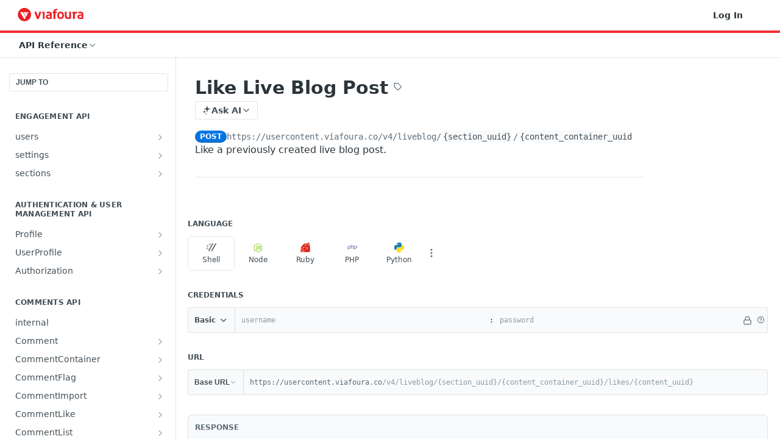

--- FILE ---
content_type: text/html; charset=utf-8
request_url: https://documentation.viafoura.com/reference/like
body_size: 53671
content:
<!DOCTYPE html><html lang="en" style="" data-color-mode="system" class=" useReactApp isRefPage "><head><meta charset="utf-8"><meta name="readme-deploy" content="5.578.0"><meta name="readme-subdomain" content="viafoura"><meta name="readme-repo" content="viafoura-a7fe76a00541"><meta name="readme-version" content="2"><title>Like Live Blog Post</title><meta name="description" content="Like a previously created live blog post." data-rh="true"><meta property="og:title" content="Like Live Blog Post" data-rh="true"><meta property="og:description" content="Like a previously created live blog post." data-rh="true"><meta property="og:site_name" content="Viafoura"><meta name="twitter:title" content="Like Live Blog Post" data-rh="true"><meta name="twitter:description" content="Like a previously created live blog post." data-rh="true"><meta name="twitter:card" content="summary_large_image"><meta name="viewport" content="width=device-width, initial-scale=1.0"><meta property="og:image" content="https://cdn.readme.io/og-image/create?type=reference&amp;title=Like%20Live%20Blog%20Post&amp;projectTitle=Viafoura&amp;description=Like%20a%20previously%20created%20live%20blog%20post.&amp;logoUrl=https%3A%2F%2Ffiles.readme.io%2F7d45684-small-viafoura-logo-2.png&amp;color=%23ee3136&amp;variant=light" data-rh="true"><meta name="twitter:image" content="https://cdn.readme.io/og-image/create?type=reference&amp;title=Like%20Live%20Blog%20Post&amp;projectTitle=Viafoura&amp;description=Like%20a%20previously%20created%20live%20blog%20post.&amp;logoUrl=https%3A%2F%2Ffiles.readme.io%2F7d45684-small-viafoura-logo-2.png&amp;color=%23ee3136&amp;variant=light" data-rh="true"><meta property="og:image:width" content="1200"><meta property="og:image:height" content="630"><link id="favicon" rel="shortcut icon" href="https://files.readme.io/184aa12-small-download.png" type="image/png"><link rel="canonical" href="https://documentation.viafoura.com/reference/like"><script src="https://cdn.readme.io/public/js/unauthorized-redirect.js?1769043958407"></script><script src="https://cdn.readme.io/public/js/cash-dom.min.js?1769043958407"></script><link data-chunk="Footer" rel="preload" as="style" href="https://cdn.readme.io/public/hub/web/Footer.7ca87f1efe735da787ba.css">
<link data-chunk="RMDX" rel="preload" as="style" href="https://cdn.readme.io/public/hub/web/RMDX.9331f322bb5b573f9d25.css">
<link data-chunk="RMDX" rel="preload" as="style" href="https://cdn.readme.io/public/hub/web/8788.1397980a7fd76b5388fe.css">
<link data-chunk="Reference" rel="preload" as="style" href="https://cdn.readme.io/public/hub/web/Reference.b8ce832c9b19f2ce1a1d.css">
<link data-chunk="Reference" rel="preload" as="style" href="https://cdn.readme.io/public/hub/web/6180.75e3fc491ee8103c63a3.css">
<link data-chunk="Reference" rel="preload" as="style" href="https://cdn.readme.io/public/hub/web/7852.ac9df4a2ec0fafbbc3e0.css">
<link data-chunk="SuperHubSearch" rel="preload" as="style" href="https://cdn.readme.io/public/hub/web/SuperHubSearch.0a07c236f7325e708425.css">
<link data-chunk="Header" rel="preload" as="style" href="https://cdn.readme.io/public/hub/web/Header.82413ef8974544a1864f.css">
<link data-chunk="Containers-EndUserContainer" rel="preload" as="style" href="https://cdn.readme.io/public/hub/web/Containers-EndUserContainer.c474218e3da23db49451.css">
<link data-chunk="main" rel="preload" as="style" href="https://cdn.readme.io/public/hub/web/main.73ee9ca53e6eaa83598c.css">
<link data-chunk="main" rel="preload" as="style" href="https://cdn.readme.io/public/hub/web/ui-styles.e5188c7f7f9c69667adf.css">
<link data-chunk="main" rel="preload" as="script" href="https://cdn.readme.io/public/hub/web/main.aa68a46556b846f09efd.js">
<link data-chunk="routes-SuperHub" rel="preload" as="script" href="https://cdn.readme.io/public/hub/web/routes-SuperHub.129d5f78dbfede432b83.js">
<link data-chunk="Containers-EndUserContainer" rel="preload" as="script" href="https://cdn.readme.io/public/hub/web/Containers-EndUserContainer.bd8e87167ddad537bf76.js">
<link data-chunk="Header" rel="preload" as="script" href="https://cdn.readme.io/public/hub/web/Header.7a8fa95dde67fa315250.js">
<link data-chunk="core-icons-chevron-up-down-svg" rel="preload" as="script" href="https://cdn.readme.io/public/hub/web/core-icons.0723410dcfd0b81e45dd.js">
<link data-chunk="SuperHubSearch" rel="preload" as="script" href="https://cdn.readme.io/public/hub/web/3766.649eaa2b700c2449e689.js">
<link data-chunk="SuperHubSearch" rel="preload" as="script" href="https://cdn.readme.io/public/hub/web/6123.a2ef3290db790599acca.js">
<link data-chunk="SuperHubSearch" rel="preload" as="script" href="https://cdn.readme.io/public/hub/web/6146.f99bcbc8d654cc36d7c8.js">
<link data-chunk="SuperHubSearch" rel="preload" as="script" href="https://cdn.readme.io/public/hub/web/8836.dbe2a8b6a6809625282d.js">
<link data-chunk="SuperHubSearch" rel="preload" as="script" href="https://cdn.readme.io/public/hub/web/SuperHubSearch.096cfc3639d6f9c74ec8.js">
<link data-chunk="Reference" rel="preload" as="script" href="https://cdn.readme.io/public/hub/web/3781.e78b96a01630dde138be.js">
<link data-chunk="Reference" rel="preload" as="script" href="https://cdn.readme.io/public/hub/web/6563.536d53a51a39205d3d9b.js">
<link data-chunk="Reference" rel="preload" as="script" href="https://cdn.readme.io/public/hub/web/6652.3900ee39f7cfe0a89511.js">
<link data-chunk="Reference" rel="preload" as="script" href="https://cdn.readme.io/public/hub/web/7355.2840d591ca8a6e187e18.js">
<link data-chunk="Reference" rel="preload" as="script" href="https://cdn.readme.io/public/hub/web/4838.c74165d2540902b5353d.js">
<link data-chunk="Reference" rel="preload" as="script" href="https://cdn.readme.io/public/hub/web/1714.47dd87388e28e3b0bf2b.js">
<link data-chunk="Reference" rel="preload" as="script" href="https://cdn.readme.io/public/hub/web/9809.7cc3cc6dfee6b778fdc5.js">
<link data-chunk="Reference" rel="preload" as="script" href="https://cdn.readme.io/public/hub/web/1380.4581c35aa2367221e97b.js">
<link data-chunk="Reference" rel="preload" as="script" href="https://cdn.readme.io/public/hub/web/957.b6f76b8db20c327aa28d.js">
<link data-chunk="Reference" rel="preload" as="script" href="https://cdn.readme.io/public/hub/web/9602.0996aab4704854756684.js">
<link data-chunk="Reference" rel="preload" as="script" href="https://cdn.readme.io/public/hub/web/9861.bcb86737af312c75368a.js">
<link data-chunk="Reference" rel="preload" as="script" href="https://cdn.readme.io/public/hub/web/4371.a07eb89a6bac0447c776.js">
<link data-chunk="Reference" rel="preload" as="script" href="https://cdn.readme.io/public/hub/web/6349.44570076226a17ca868b.js">
<link data-chunk="Reference" rel="preload" as="script" href="https://cdn.readme.io/public/hub/web/7852.e59a97b3c7375fb6ad63.js">
<link data-chunk="Reference" rel="preload" as="script" href="https://cdn.readme.io/public/hub/web/3463.b43baf29dc18ca607ee6.js">
<link data-chunk="Reference" rel="preload" as="script" href="https://cdn.readme.io/public/hub/web/9711.f939ebf4c2a2bed07a89.js">
<link data-chunk="Reference" rel="preload" as="script" href="https://cdn.readme.io/public/hub/web/6180.7c30df0f4ed55faddc7e.js">
<link data-chunk="Reference" rel="preload" as="script" href="https://cdn.readme.io/public/hub/web/9819.244523233bd16e9c40f7.js">
<link data-chunk="Reference" rel="preload" as="script" href="https://cdn.readme.io/public/hub/web/8749.bab695c2cfe7cb39f779.js">
<link data-chunk="Reference" rel="preload" as="script" href="https://cdn.readme.io/public/hub/web/8706.d81a68563bdb5505022e.js">
<link data-chunk="Reference" rel="preload" as="script" href="https://cdn.readme.io/public/hub/web/Reference.926fe2e9aa020402e1f5.js">
<link data-chunk="ConnectMetadata" rel="preload" as="script" href="https://cdn.readme.io/public/hub/web/ConnectMetadata.d3beced9628aca1e6cb7.js">
<link data-chunk="RMDX" rel="preload" as="script" href="https://cdn.readme.io/public/hub/web/8424.7ca51ba764db137ea058.js">
<link data-chunk="RMDX" rel="preload" as="script" href="https://cdn.readme.io/public/hub/web/9947.08b2610863d170f1b6c7.js">
<link data-chunk="RMDX" rel="preload" as="script" href="https://cdn.readme.io/public/hub/web/5496.257552460969011bd54a.js">
<link data-chunk="RMDX" rel="preload" as="script" href="https://cdn.readme.io/public/hub/web/8075.096554dabcf518cc0b30.js">
<link data-chunk="RMDX" rel="preload" as="script" href="https://cdn.readme.io/public/hub/web/8788.7d9cdb0b268fb7e3025a.js">
<link data-chunk="RMDX" rel="preload" as="script" href="https://cdn.readme.io/public/hub/web/1165.002e4541f2ba3ba0fbf2.js">
<link data-chunk="RMDX" rel="preload" as="script" href="https://cdn.readme.io/public/hub/web/RMDX.bfc34a9da549bd5e1236.js">
<link data-chunk="Footer" rel="preload" as="script" href="https://cdn.readme.io/public/hub/web/Footer.9f1a3307d1d61765d9bb.js">
<link data-chunk="main" rel="stylesheet" href="https://cdn.readme.io/public/hub/web/ui-styles.e5188c7f7f9c69667adf.css">
<link data-chunk="main" rel="stylesheet" href="https://cdn.readme.io/public/hub/web/main.73ee9ca53e6eaa83598c.css">
<link data-chunk="Containers-EndUserContainer" rel="stylesheet" href="https://cdn.readme.io/public/hub/web/Containers-EndUserContainer.c474218e3da23db49451.css">
<link data-chunk="Header" rel="stylesheet" href="https://cdn.readme.io/public/hub/web/Header.82413ef8974544a1864f.css">
<link data-chunk="SuperHubSearch" rel="stylesheet" href="https://cdn.readme.io/public/hub/web/SuperHubSearch.0a07c236f7325e708425.css">
<link data-chunk="Reference" rel="stylesheet" href="https://cdn.readme.io/public/hub/web/7852.ac9df4a2ec0fafbbc3e0.css">
<link data-chunk="Reference" rel="stylesheet" href="https://cdn.readme.io/public/hub/web/6180.75e3fc491ee8103c63a3.css">
<link data-chunk="Reference" rel="stylesheet" href="https://cdn.readme.io/public/hub/web/Reference.b8ce832c9b19f2ce1a1d.css">
<link data-chunk="RMDX" rel="stylesheet" href="https://cdn.readme.io/public/hub/web/8788.1397980a7fd76b5388fe.css">
<link data-chunk="RMDX" rel="stylesheet" href="https://cdn.readme.io/public/hub/web/RMDX.9331f322bb5b573f9d25.css">
<link data-chunk="Footer" rel="stylesheet" href="https://cdn.readme.io/public/hub/web/Footer.7ca87f1efe735da787ba.css"><!-- CUSTOM CSS--><style title="rm-custom-css">:root{--project-color-primary:#ee3136;--project-color-inverse:#fff;--recipe-button-color:#ee3136;--recipe-button-color-hover:#ab0e12;--recipe-button-color-active:#7c0a0d;--recipe-button-color-focus:rgba(238, 49, 54, 0.25);--recipe-button-color-disabled:#feedee}[id=enterprise] .ReadMeUI[is=AlgoliaSearch]{--project-color-primary:#ee3136;--project-color-inverse:#fff}a{color:var(--color-link-primary,#ee3136)}a:hover{color:var(--color-link-primary-darken-5,#ab0e12)}a.text-muted:hover{color:var(--color-link-primary,#ee3136)}.btn.btn-primary{background-color:#ee3136}.btn.btn-primary:hover{background-color:#ab0e12}.theme-line #hub-landing-top h2{color:#ee3136}#hub-landing-top .btn:hover{color:#ee3136}.theme-line #hub-landing-top .btn:hover{color:#fff}.theme-solid header#hub-header #header-top{background-color:#ee3136}.theme-solid.header-gradient header#hub-header #header-top{background:linear-gradient(to bottom,#ee3136,#d20006)}.theme-solid.header-custom header#hub-header #header-top{background-image:url(undefined)}.theme-line header#hub-header #header-top{border-bottom-color:#ee3136}.theme-line header#hub-header #header-top .btn{background-color:#ee3136}header#hub-header #header-top #header-logo{width:191px;height:40px;margin-top:0;background-image:url(https://files.readme.io/7d45684-small-viafoura-logo-2.png)}#hub-subheader-parent #hub-subheader .hub-subheader-breadcrumbs .dropdown-menu a:hover{background-color:#ee3136}#subheader-links a.active{color:#ee3136!important;box-shadow:inset 0 -2px 0 #ee3136}#subheader-links a:hover{color:#ee3136!important;box-shadow:inset 0 -2px 0 #ee3136;opacity:.7}.discussion .submit-vote.submit-vote-parent.voted a.submit-vote-button{background-color:#ee3136}section#hub-discuss .discussion a .discuss-body h4{color:#ee3136}section#hub-discuss .discussion a:hover .discuss-body h4{color:#ab0e12}#hub-subheader-parent #hub-subheader.sticky-header.sticky{border-bottom-color:#ee3136}#hub-subheader-parent #hub-subheader.sticky-header.sticky .search-box{border-bottom-color:#ee3136}#hub-search-results h3 em{color:#ee3136}.main_background,.tag-item{background:#ee3136!important}.main_background:hover{background:#ab0e12!important}.main_color{color:#ee3136!important}.border_bottom_main_color{border-bottom:2px solid #ee3136}.main_color_hover:hover{color:#ee3136!important}section#hub-discuss h1{color:#ee3136}#hub-reference .hub-api .api-definition .api-try-it-out.active{border-color:#ee3136;background-color:#ee3136}#hub-reference .hub-api .api-definition .api-try-it-out.active:hover{background-color:#ab0e12;border-color:#ab0e12}#hub-reference .hub-api .api-definition .api-try-it-out:hover{border-color:#ee3136;color:#ee3136}#hub-reference .hub-reference .logs .logs-empty .logs-login-button,#hub-reference .hub-reference .logs .logs-login .logs-login-button{background-color:var(--project-color-primary,#ee3136);border-color:var(--project-color-primary,#ee3136)}#hub-reference .hub-reference .logs .logs-empty .logs-login-button:hover,#hub-reference .hub-reference .logs .logs-login .logs-login-button:hover{background-color:#ab0e12;border-color:#ab0e12}#hub-reference .hub-reference .logs .logs-empty>svg>path,#hub-reference .hub-reference .logs .logs-login>svg>path{fill:#ee3136;fill:var(--project-color-primary,#ee3136)}#hub-reference .hub-reference .logs:last-child .logs-empty,#hub-reference .hub-reference .logs:last-child .logs-login{margin-bottom:35px}#hub-reference .hub-reference .hub-reference-section .hub-reference-left header .hub-reference-edit:hover{color:#ee3136}.main-color-accent{border-bottom:3px solid #ee3136;padding-bottom:8px}/*! BEGIN HUB_CUSTOM_STYLES *//*! END HUB_CUSTOM_STYLES */</style><script src="https://www.google.com/recaptcha/api.js"></script>
<script>
 function timestamp() { var response = document.getElementById("g-recaptcha-response"); if (response == null || response.value.trim() == "") {var elems = JSON.parse(document.getElementsByName("captcha_settings")[0].value);elems["ts"] = JSON.stringify(new Date().getTime());document.getElementsByName("captcha_settings")[0].value = JSON.stringify(elems); } } setInterval(timestamp, 500); 
</script><meta name="loadedProject" content="viafoura"><script>var storedColorMode = `system` === 'system' ? window.localStorage.getItem('color-scheme') : `system`
document.querySelector('[data-color-mode]').setAttribute('data-color-mode', storedColorMode)</script><script id="config" type="application/json" data-json="{&quot;algoliaIndex&quot;:&quot;readme_search_v2&quot;,&quot;amplitude&quot;:{&quot;apiKey&quot;:&quot;dc8065a65ef83d6ad23e37aaf014fc84&quot;,&quot;enabled&quot;:true},&quot;asset_url&quot;:&quot;https://cdn.readme.io&quot;,&quot;domain&quot;:&quot;readme.io&quot;,&quot;domainFull&quot;:&quot;https://dash.readme.com&quot;,&quot;encryptedLocalStorageKey&quot;:&quot;ekfls-2025-03-27&quot;,&quot;fullstory&quot;:{&quot;enabled&quot;:true,&quot;orgId&quot;:&quot;FSV9A&quot;},&quot;git&quot;:{&quot;sync&quot;:{&quot;bitbucket&quot;:{&quot;installationLink&quot;:&quot;https://developer.atlassian.com/console/install/310151e6-ca1a-4a44-9af6-1b523fea0561?signature=AYABeMn9vqFkrg%2F1DrJAQxSyVf4AAAADAAdhd3Mta21zAEthcm46YXdzOmttczp1cy13ZXN0LTI6NzA5NTg3ODM1MjQzOmtleS83MDVlZDY3MC1mNTdjLTQxYjUtOWY5Yi1lM2YyZGNjMTQ2ZTcAuAECAQB4IOp8r3eKNYw8z2v%2FEq3%2FfvrZguoGsXpNSaDveR%2FF%2Fo0BHUxIjSWx71zNK2RycuMYSgAAAH4wfAYJKoZIhvcNAQcGoG8wbQIBADBoBgkqhkiG9w0BBwEwHgYJYIZIAWUDBAEuMBEEDOJgARbqndU9YM%2FRdQIBEIA7unpCah%2BIu53NA72LkkCDhNHOv%2BgRD7agXAO3jXqw0%2FAcBOB0%2F5LmpzB5f6B1HpkmsAN2i2SbsFL30nkAB2F3cy1rbXMAS2Fybjphd3M6a21zOmV1LXdlc3QtMTo3MDk1ODc4MzUyNDM6a2V5LzQ2MzBjZTZiLTAwYzMtNGRlMi04NzdiLTYyN2UyMDYwZTVjYwC4AQICAHijmwVTMt6Oj3F%2B0%2B0cVrojrS8yZ9ktpdfDxqPMSIkvHAGT%[base64]%2BMHwGCSqGSIb3DQEHBqBvMG0CAQAwaAYJKoZIhvcNAQcBMB4GCWCGSAFlAwQBLjARBAzzWhThsIgJwrr%2FY2ECARCAOxoaW9pob21lweyAfrIm6Fw7gd8D%2B%2F8LHk4rl3jjULDM35%2FVPuqBrqKunYZSVCCGNGB3RqpQJr%2FasASiAgAAAAAMAAAQAAAAAAAAAAAAAAAAAEokowLKsF1tMABEq%2BKNyJP%2F%2F%2F%2F%2FAAAAAQAAAAAAAAAAAAAAAQAAADJLzRcp6MkqKR43PUjOiRxxbxXYhLc6vFXEutK3%2BQ71yuPq4dC8pAHruOVQpvVcUSe8dptV8c7wR8BTJjv%2F%2FNe8r0g%3D&amp;product=bitbucket&quot;}}},&quot;metrics&quot;:{&quot;billingCronEnabled&quot;:&quot;true&quot;,&quot;dashUrl&quot;:&quot;https://m.readme.io&quot;,&quot;defaultUrl&quot;:&quot;https://m.readme.io&quot;,&quot;exportMaxRetries&quot;:12,&quot;wsUrl&quot;:&quot;wss://m.readme.io&quot;},&quot;micro&quot;:{&quot;baseUrl&quot;:&quot;https://micro-beta.readme.com&quot;},&quot;proxyUrl&quot;:&quot;https://try.readme.io&quot;,&quot;readmeRecaptchaSiteKey&quot;:&quot;6LesVBYpAAAAAESOCHOyo2kF9SZXPVb54Nwf3i2x&quot;,&quot;releaseVersion&quot;:&quot;5.578.0&quot;,&quot;reservedWords&quot;:{&quot;tools&quot;:[&quot;execute-request&quot;,&quot;get-code-snippet&quot;,&quot;get-endpoint&quot;,&quot;get-request-body&quot;,&quot;get-response-schema&quot;,&quot;get-server-variables&quot;,&quot;list-endpoints&quot;,&quot;list-security-schemes&quot;,&quot;list-specs&quot;,&quot;search-specs&quot;,&quot;search&quot;,&quot;fetch&quot;]},&quot;sentry&quot;:{&quot;dsn&quot;:&quot;https://3bbe57a973254129bcb93e47dc0cc46f@o343074.ingest.sentry.io/2052166&quot;,&quot;enabled&quot;:true},&quot;shMigration&quot;:{&quot;promoVideo&quot;:&quot;&quot;,&quot;forceWaitlist&quot;:false,&quot;migrationPreview&quot;:false},&quot;sslBaseDomain&quot;:&quot;readmessl.com&quot;,&quot;sslGenerationService&quot;:&quot;ssl.readmessl.com&quot;,&quot;stripePk&quot;:&quot;pk_live_5103PML2qXbDukVh7GDAkQoR4NSuLqy8idd5xtdm9407XdPR6o3bo663C1ruEGhXJjpnb2YCpj8EU1UvQYanuCjtr00t1DRCf2a&quot;,&quot;superHub&quot;:{&quot;newProjectsEnabled&quot;:true},&quot;wootric&quot;:{&quot;accountToken&quot;:&quot;NPS-122b75a4&quot;,&quot;enabled&quot;:true}}"></script></head><body class="body-none theme-line header-solid header-bg-size-auto header-bg-pos-tl header-overlay-triangles reference-layout-row lumosity-normal hub-full"><div id="ssr-top"></div><div id="ssr-main"><div class="App ThemeContext ThemeContext_dark ThemeContext_classic ThemeContext_line" style="--color-primary:#ee3136;--color-primary-inverse:#fff;--color-primary-alt:#d20006;--color-primary-darken-10:#da1217;--color-primary-darken-20:#ab0e12;--color-primary-alpha-25:rgba(238, 49, 54, 0.25);--color-link-primary:#ee3136;--color-link-primary-darken-5:#ec191f;--color-link-primary-darken-10:#da1217;--color-link-primary-darken-20:#ab0e12;--color-link-primary-alpha-50:rgba(238, 49, 54, 0.5);--color-link-primary-alpha-25:rgba(238, 49, 54, 0.25);--color-link-background:rgba(238, 49, 54, 0.09);--color-link-text:#fff;--color-login-link:#018ef5;--color-login-link-text:#fff;--color-login-link-darken-10:#0171c2;--color-login-link-primary-alpha-50:rgba(1, 142, 245, 0.5)"><div class="SuperHub2RNxzk6HzHiJ"><div class="ContentWithOwlbotx4PaFDoA1KMz"><div class="ContentWithOwlbot-content2X1XexaN8Lf2"><header class="Header3zzata9F_ZPQ rm-Header_classic Header_collapsible3n0YXfOvb_Al rm-Header Header-links-buttons"><div class="rm-Header-top Header-topuTMpygDG4e1V Header-top_classic3g7Q6zoBy8zh"><div class="rm-Container rm-Container_flex"><div style="outline:none" tabindex="-1"><a href="#content" target="_self" class="Button Button_md rm-JumpTo Header-jumpTo3IWKQXmhSI5D Button_primary">Jump to Content</a></div><div class="rm-Header-left Header-leftADQdGVqx1wqU"><a class="rm-Logo Header-logo1Xy41PtkzbdG" href="http://documentation.viafoura.com" target="_self"><img alt="Viafoura" class="rm-Logo-img Header-logo-img3YvV4lcGKkeb" src="https://files.readme.io/7d45684-small-viafoura-logo-2.png"/></a></div><div class="rm-Header-left Header-leftADQdGVqx1wqU Header-left_mobile1RG-X93lx6PF"><div><button aria-label="Toggle navigation menu" class="icon-menu menu3d6DYNDa3tk5" type="button"></button><div class=""><div class="Flyout95xhYIIoTKtc undefined rm-Flyout" data-testid="flyout"><div class="MobileFlyout1hHJpUd-nYkd"><a class="rm-MobileFlyout-item NavItem-item1gDDTqaXGhm1 NavItem-item_mobile1qG3gd-Mkck- " href="/" target="_self"><i class="icon-landing-page-2 NavItem-badge1qOxpfTiALoz rm-Header-bottom-link-icon"></i><span class="NavItem-textSlZuuL489uiw">Home</span></a><a class="rm-MobileFlyout-item NavItem-item1gDDTqaXGhm1 NavItem-item_mobile1qG3gd-Mkck- " href="/docs" target="_self"><i class="icon-guides NavItem-badge1qOxpfTiALoz rm-Header-bottom-link-icon"></i><span class="NavItem-textSlZuuL489uiw">Guides</span></a><a aria-current="page" class="rm-MobileFlyout-item NavItem-item1gDDTqaXGhm1 NavItem-item_mobile1qG3gd-Mkck-  active" href="/reference" target="_self"><i class="icon-references NavItem-badge1qOxpfTiALoz rm-Header-bottom-link-icon"></i><span class="NavItem-textSlZuuL489uiw">API Reference</span></a><hr class="MobileFlyout-divider10xf7R2X1MeW"/><a class="rm-MobileFlyout-item NavItem-item1gDDTqaXGhm1 NavItem-item_mobile1qG3gd-Mkck- NavItem_dropdown-muted1xJVuczwGc74" href="/login?redirect_uri=/reference/like" target="_self" to="/login?redirect_uri=/reference/like">Log In</a><a class="MobileFlyout-logo3Lq1eTlk1K76 Header-logo1Xy41PtkzbdG rm-Logo" href="http://documentation.viafoura.com" target="_self"><img alt="Viafoura" class="Header-logo-img3YvV4lcGKkeb rm-Logo-img" src="https://files.readme.io/7d45684-small-viafoura-logo-2.png"/></a></div></div></div></div><div class="Header-left-nav2xWPWMNHOGf_"><i aria-hidden="true" class="icon-references Header-left-nav-icon10glJKFwewOv"></i>API Reference</div></div><div class="rm-Header-right Header-right21PC2XTT6aMg"><span class="Header-right_desktop14ja01RUQ7HE"><a href="/login?redirect_uri=/reference/like" target="_self" class="Button Button_md Header-link2tXYTgXq85zW NavItem2xSfFaVqfRjy NavItem_mdrYO3ChA2kYvP rm-Header-top-link rm-Header-top-link_login Button_primary_ghost Button_primary">Log In</a></span><div class="Header-searchtb6Foi0-D9Vx"><button aria-label="Search ⌘k" class="rm-SearchToggle" data-symbol="⌘"><div class="rm-SearchToggle-icon icon-search1"></div></button></div><div class="ThemeToggle-wrapper1ZcciJoF3Lq3 Dropdown Dropdown_closed" data-testid="dropdown-container"><button aria-label="Toggle color scheme" id="ThemeToggle-button-static-id-placeholder" aria-haspopup="dialog" class="Button Button_sm rm-ThemeToggle ThemeToggle2xLp9tbEJ0XB Dropdown-toggle Button_primary_ghost Button_primary" type="button"><svg aria-labelledby="ThemeToggle-button-static-id-placeholder" class="Icon ThemeToggle-Icon22I6nqvxacln ThemeToggle-Icon_active2ocLaPY47U28" role="img" viewBox="0 0 24 24"><path class="ThemeToggle-Icon-raysbSO3FKsq2hn" d="M12 2v2"></path><path d="M14.837 16.385a6 6 0 1 1-7.223-7.222c.624-.147.97.66.715 1.248a4 4 0 0 0 5.26 5.259c.589-.255 1.396.09 1.248.715"></path><path d="M16 12a4 4 0 0 0-4-4"></path><path class="ThemeToggle-Icon-raysbSO3FKsq2hn" d="m19 5-1.256 1.256"></path><path class="ThemeToggle-Icon-raysbSO3FKsq2hn" d="M20 12h2"></path></svg><svg aria-labelledby="ThemeToggle-button-static-id-placeholder" class="Icon ThemeToggle-Icon22I6nqvxacln ThemeToggle-Icon_dark3c1eP_qTU7uF" role="img" viewBox="0 0 24 24"><path d="M19 14.79C18.8427 16.4922 18.2039 18.1144 17.1582 19.4668C16.1126 20.8192 14.7035 21.8458 13.0957 22.4265C11.4879 23.0073 9.74798 23.1181 8.0795 22.7461C6.41102 22.3741 4.88299 21.5345 3.67423 20.3258C2.46546 19.117 1.62594 17.589 1.25391 15.9205C0.881876 14.252 0.992717 12.5121 1.57346 10.9043C2.1542 9.29651 3.18083 7.88737 4.53321 6.84175C5.8856 5.79614 7.5078 5.15731 9.21 5C8.21341 6.34827 7.73385 8.00945 7.85853 9.68141C7.98322 11.3534 8.70386 12.9251 9.8894 14.1106C11.0749 15.2961 12.6466 16.0168 14.3186 16.1415C15.9906 16.2662 17.6517 15.7866 19 14.79Z"></path><path class="ThemeToggle-Icon-star2kOSzvXrVCbT" d="M18.3707 1C18.3707 3.22825 16.2282 5.37069 14 5.37069C16.2282 5.37069 18.3707 7.51313 18.3707 9.74138C18.3707 7.51313 20.5132 5.37069 22.7414 5.37069C20.5132 5.37069 18.3707 3.22825 18.3707 1Z"></path></svg><svg aria-labelledby="ThemeToggle-button-static-id-placeholder" class="Icon ThemeToggle-Icon22I6nqvxacln" role="img" viewBox="0 0 24 24"><path class="ThemeToggle-Icon-raysbSO3FKsq2hn" d="M12 1V3"></path><path class="ThemeToggle-Icon-raysbSO3FKsq2hn" d="M18.36 5.64L19.78 4.22"></path><path class="ThemeToggle-Icon-raysbSO3FKsq2hn" d="M21 12H23"></path><path class="ThemeToggle-Icon-raysbSO3FKsq2hn" d="M18.36 18.36L19.78 19.78"></path><path class="ThemeToggle-Icon-raysbSO3FKsq2hn" d="M12 21V23"></path><path class="ThemeToggle-Icon-raysbSO3FKsq2hn" d="M4.22 19.78L5.64 18.36"></path><path class="ThemeToggle-Icon-raysbSO3FKsq2hn" d="M1 12H3"></path><path class="ThemeToggle-Icon-raysbSO3FKsq2hn" d="M4.22 4.22L5.64 5.64"></path><path d="M12 17C14.7614 17 17 14.7614 17 12C17 9.23858 14.7614 7 12 7C9.23858 7 7 9.23858 7 12C7 14.7614 9.23858 17 12 17Z"></path></svg></button></div></div></div></div><div class="Header-bottom2eLKOFXMEmh5 Header-bottom_classic rm-Header-bottom"><div class="rm-Container rm-Container_flex"><nav aria-label="Primary navigation" class="Header-leftADQdGVqx1wqU Header-subnavnVH8URdkgvEl" role="navigation"><div class="rm-NavLinksDropdown Dropdown Dropdown_closed" data-testid="dropdown-container"><div class="Dropdown-toggle" aria-haspopup="dialog"><button class="rm-Header-link rm-Header-bottom-link NavItem2xSfFaVqfRjy Button Button_slate_text Button_md" type="button"><span>API Reference</span><i class="NavItem-chevron3ZtU4bd1q5sy icon-chevron-down"></i></button></div></div></nav><button align="center" justify="between" style="--flex-gap:var(--xs)" class="Button Button_sm Flex Flex_row MobileSubnav1DsTfasXloM2 Button_contrast Button_contrast_outline" type="button"><span class="Button-label">Like Live Blog Post</span><span class="IconWrapper Icon-wrapper2z2wVIeGsiUy"><svg fill="none" viewBox="0 0 24 24" class="Icon Icon3_D2ysxFZ_ll Icon-svg2Lm7f6G9Ly5a" data-name="chevron-up-down" role="img" style="--icon-color:inherit;--icon-size:inherit;--icon-stroke-width:2px"><path stroke="currentColor" stroke-linecap="round" stroke-linejoin="round" d="m6 16 6 6 6-6M18 8l-6-6-6 6" class="icon-stroke-width"></path></svg></span></button></div></div><div class="hub-search-results--reactApp " id="hub-search-results"><div class="hub-container"><div class="modal-backdrop rm-SearchModal" role="button" tabindex="0"><div aria-label="Search Dialog" class="SuperHubSearchI_obvfvvQi4g" id="AppSearch" role="tabpanel" tabindex="0"><div data-focus-guard="true" tabindex="-1" style="width:1px;height:0px;padding:0;overflow:hidden;position:fixed;top:1px;left:1px"></div><div data-focus-lock-disabled="disabled" class="SuperHubSearch-container2BhYey2XE-Ij"><div class="SuperHubSearch-col1km8vLFgOaYj"><div class="SearchBoxnZBxftziZGcz"><input aria-label="Search" autoCapitalize="off" autoComplete="off" autoCorrect="off" spellcheck="false" tabindex="0" aria-required="false" class="Input Input_md SearchBox-inputR4jffU8l10iF" type="search" value=""/></div><div class="SearchTabs3rNhUK3HjrRJ"><div class="Tabs Tabs-list" role="tablist"><div aria-label="All" aria-selected="true" class="SearchTabs-tab1TrpmhQv840T Tabs-listItem Tabs-listItem_active" role="tab" tabindex="1"><span class="SearchTabs-tab1TrpmhQv840T"><span class="IconWrapper Icon-wrapper2z2wVIeGsiUy"><svg fill="none" viewBox="0 0 24 24" class="Icon Icon3_D2ysxFZ_ll Icon-svg2Lm7f6G9Ly5a icon" data-name="search" role="img" style="--icon-color:inherit;--icon-size:inherit;--icon-stroke-width:2px"><path stroke="currentColor" stroke-linecap="round" stroke-linejoin="round" d="M11 19a8 8 0 1 0 0-16 8 8 0 0 0 0 16ZM21 21l-4.35-4.35" class="icon-stroke-width"></path></svg></span>All</span></div><div aria-label="Pages" aria-selected="false" class="SearchTabs-tab1TrpmhQv840T Tabs-listItem" role="tab" tabindex="1"><span class="SearchTabs-tab1TrpmhQv840T"><span class="IconWrapper Icon-wrapper2z2wVIeGsiUy"><svg fill="none" viewBox="0 0 24 24" class="Icon Icon3_D2ysxFZ_ll Icon-svg2Lm7f6G9Ly5a icon" data-name="custom-pages" role="img" style="--icon-color:inherit;--icon-size:inherit;--icon-stroke-width:2px"><path stroke="currentColor" stroke-linecap="round" stroke-linejoin="round" d="M13 2H6a2 2 0 0 0-2 2v16a2 2 0 0 0 2 2h12a2 2 0 0 0 2-2V9l-7-7Z" class="icon-stroke-width"></path><path stroke="currentColor" stroke-linecap="round" stroke-linejoin="round" d="M13 2v7h7M12 11.333V12M12 18v.667M9.407 12.407l.473.473M14.12 17.12l.473.473M8.333 15H9M15 15h.667M9.407 17.593l.473-.473M14.12 12.88l.473-.473" class="icon-stroke-width"></path></svg></span>Pages</span></div></div></div><div class="rm-SearchModal-empty SearchResults35_kFOb1zvxX SearchResults_emptyiWzyXErtNcQJ"><span class="IconWrapper Icon-wrapper2z2wVIeGsiUy"><svg fill="none" viewBox="0 0 24 24" class="Icon Icon3_D2ysxFZ_ll Icon-svg2Lm7f6G9Ly5a rm-SearchModal-empty-icon icon icon-search" data-name="search" role="img" style="--icon-color:inherit;--icon-size:var(--icon-md);--icon-stroke-width:2px"><path stroke="currentColor" stroke-linecap="round" stroke-linejoin="round" d="M11 19a8 8 0 1 0 0-16 8 8 0 0 0 0 16ZM21 21l-4.35-4.35" class="icon-stroke-width"></path></svg></span><h6 class="Title Title6 rm-SearchModal-empty-text">Start typing to search…</h6></div></div></div><div data-focus-guard="true" tabindex="-1" style="width:1px;height:0px;padding:0;overflow:hidden;position:fixed;top:1px;left:1px"></div></div></div></div></div></header><main class="SuperHubReference3_1nwDyq5sO3 rm-ReferenceMain rm-ReferenceMain-SuperHub rm-Container rm-Container_flex rm-basic-page" id="Explorer"><nav aria-label="Secondary navigation" class="rm-Sidebar hub-sidebar reference-redesign Nav3C5f8FcjkaHj" id="reference-sidebar" role="navigation"><div class="Main-QuickNav-container1OiLvjSDusO6"><button aria-keyshortcuts="Control+/ Meta+/" class="QuickNav1q-OoMjiX_Yr QuickNav-button2KzlQbz5Pm2Y">JUMP TO</button></div><div class="Sidebar1t2G1ZJq-vU1 rm-Sidebar hub-sidebar-content"><section class="Sidebar-listWrapper6Q9_yUrG906C rm-Sidebar-section"><h2 class="Sidebar-headingTRQyOa2pk0gh rm-Sidebar-heading">Engagement API</h2><ul class="Sidebar-list_sidebarLayout3RaX72iQNOEI Sidebar-list3cZWQLaBf9k8 rm-Sidebar-list"><li class="Sidebar-item23D-2Kd61_k3"><a class="Sidebar-link2Dsha-r-GKh2 Sidebar-link_parent text-wrap rm-Sidebar-link" target="_self" href="/reference/post_site-id-account-password"><span class="Sidebar-link-textLuTE1ySm4Kqn"><span class="Sidebar-link-text_label1gCT_uPnx7Gu">users</span></span><button aria-expanded="false" aria-label="Show subpages for users" class="Sidebar-link-buttonWrapper3hnFHNku8_BJ" type="button"><i aria-hidden="true" class="Sidebar-link-iconnjiqEiZlPn0W Sidebar-link-expandIcon2yVH6SarI6NW icon-chevron-rightward"></i></button></a><ul class="subpages Sidebar-list3cZWQLaBf9k8 rm-Sidebar-list"><li class="Sidebar-item23D-2Kd61_k3"><a class="Sidebar-link2Dsha-r-GKh2 childless subpage text-wrap rm-Sidebar-link" target="_self" href="/reference/post_site-id-account-password"><span class="Sidebar-link-textLuTE1ySm4Kqn"><span class="Sidebar-link-text_label1gCT_uPnx7Gu">Reset User Password</span></span><span class="Sidebar-method-container2yBYD-KB_IfC"><span class="rm-APIMethod APIMethod APIMethod_fixedWidth APIMethod_fixedWidth_md APIMethod_post APIMethod_md Sidebar-methodfUM3m6FEWm6w" data-testid="http-method" style="--APIMethod-bg:var(--APIMethod-post-bg-active);--APIMethod-fg:var(--APIMethod-default-fg-active);--APIMethod-bg-active:var(--APIMethod-post-bg-active)">post</span></span><div class="Sidebar-link-buttonWrapper3hnFHNku8_BJ"></div></a></li><li class="Sidebar-item23D-2Kd61_k3"><a class="Sidebar-link2Dsha-r-GKh2 childless subpage text-wrap rm-Sidebar-link" target="_self" href="/reference/get_site-id-account-email-verify"><span class="Sidebar-link-textLuTE1ySm4Kqn"><span class="Sidebar-link-text_label1gCT_uPnx7Gu">Verify User Email</span></span><span class="Sidebar-method-container2yBYD-KB_IfC"><span class="rm-APIMethod APIMethod APIMethod_fixedWidth APIMethod_fixedWidth_md APIMethod_get APIMethod_md Sidebar-methodfUM3m6FEWm6w" data-testid="http-method" style="--APIMethod-bg:var(--APIMethod-get-bg-active);--APIMethod-fg:var(--APIMethod-default-fg-active);--APIMethod-bg-active:var(--APIMethod-get-bg-active)">get</span></span><div class="Sidebar-link-buttonWrapper3hnFHNku8_BJ"></div></a></li><li class="Sidebar-item23D-2Kd61_k3"><a class="Sidebar-link2Dsha-r-GKh2 childless subpage text-wrap rm-Sidebar-link" target="_self" href="/reference/post_site-id-bans"><span class="Sidebar-link-textLuTE1ySm4Kqn"><span class="Sidebar-link-text_label1gCT_uPnx7Gu">Ban User</span></span><span class="Sidebar-method-container2yBYD-KB_IfC"><span class="rm-APIMethod APIMethod APIMethod_fixedWidth APIMethod_fixedWidth_md APIMethod_post APIMethod_md Sidebar-methodfUM3m6FEWm6w" data-testid="http-method" style="--APIMethod-bg:var(--APIMethod-post-bg-active);--APIMethod-fg:var(--APIMethod-default-fg-active);--APIMethod-bg-active:var(--APIMethod-post-bg-active)">post</span></span><div class="Sidebar-link-buttonWrapper3hnFHNku8_BJ"></div></a></li><li class="Sidebar-item23D-2Kd61_k3"><a class="Sidebar-link2Dsha-r-GKh2 childless subpage text-wrap rm-Sidebar-link" target="_self" href="/reference/get_site-id-bans-id"><span class="Sidebar-link-textLuTE1ySm4Kqn"><span class="Sidebar-link-text_label1gCT_uPnx7Gu">Get User Ban Details</span></span><span class="Sidebar-method-container2yBYD-KB_IfC"><span class="rm-APIMethod APIMethod APIMethod_fixedWidth APIMethod_fixedWidth_md APIMethod_get APIMethod_md Sidebar-methodfUM3m6FEWm6w" data-testid="http-method" style="--APIMethod-bg:var(--APIMethod-get-bg-active);--APIMethod-fg:var(--APIMethod-default-fg-active);--APIMethod-bg-active:var(--APIMethod-get-bg-active)">get</span></span><div class="Sidebar-link-buttonWrapper3hnFHNku8_BJ"></div></a></li><li class="Sidebar-item23D-2Kd61_k3"><a class="Sidebar-link2Dsha-r-GKh2 childless subpage text-wrap rm-Sidebar-link" target="_self" href="/reference/patch_site-id-bans-id"><span class="Sidebar-link-textLuTE1ySm4Kqn"><span class="Sidebar-link-text_label1gCT_uPnx7Gu">Update User Ban Details</span></span><span class="Sidebar-method-container2yBYD-KB_IfC"><span class="rm-APIMethod APIMethod APIMethod_fixedWidth APIMethod_fixedWidth_md APIMethod_patch APIMethod_md Sidebar-methodfUM3m6FEWm6w" data-testid="http-method" style="--APIMethod-bg:var(--APIMethod-patch-bg-active);--APIMethod-fg:var(--APIMethod-default-fg-active);--APIMethod-bg-active:var(--APIMethod-patch-bg-active)">patch</span></span><div class="Sidebar-link-buttonWrapper3hnFHNku8_BJ"></div></a></li><li class="Sidebar-item23D-2Kd61_k3"><a class="Sidebar-link2Dsha-r-GKh2 childless subpage text-wrap rm-Sidebar-link" target="_self" href="/reference/fetchmutesforuser"><span class="Sidebar-link-textLuTE1ySm4Kqn"><span class="Sidebar-link-text_label1gCT_uPnx7Gu">List Muted Users</span></span><span class="Sidebar-method-container2yBYD-KB_IfC"><span class="rm-APIMethod APIMethod APIMethod_fixedWidth APIMethod_fixedWidth_md APIMethod_get APIMethod_md Sidebar-methodfUM3m6FEWm6w" data-testid="http-method" style="--APIMethod-bg:var(--APIMethod-get-bg-active);--APIMethod-fg:var(--APIMethod-default-fg-active);--APIMethod-bg-active:var(--APIMethod-get-bg-active)">get</span></span><div class="Sidebar-link-buttonWrapper3hnFHNku8_BJ"></div></a></li><li class="Sidebar-item23D-2Kd61_k3"><a class="Sidebar-link2Dsha-r-GKh2 childless subpage text-wrap rm-Sidebar-link" target="_self" href="/reference/put_site-id-mutes-user-id"><span class="Sidebar-link-textLuTE1ySm4Kqn"><span class="Sidebar-link-text_label1gCT_uPnx7Gu">Mute User</span></span><span class="Sidebar-method-container2yBYD-KB_IfC"><span class="rm-APIMethod APIMethod APIMethod_fixedWidth APIMethod_fixedWidth_md APIMethod_put APIMethod_md Sidebar-methodfUM3m6FEWm6w" data-testid="http-method" style="--APIMethod-bg:var(--APIMethod-put-bg-active);--APIMethod-fg:var(--APIMethod-default-fg-active);--APIMethod-bg-active:var(--APIMethod-put-bg-active)">put</span></span><div class="Sidebar-link-buttonWrapper3hnFHNku8_BJ"></div></a></li><li class="Sidebar-item23D-2Kd61_k3"><a class="Sidebar-link2Dsha-r-GKh2 childless subpage text-wrap rm-Sidebar-link" target="_self" href="/reference/delete_site-id-mutes-user-id"><span class="Sidebar-link-textLuTE1ySm4Kqn"><span class="Sidebar-link-text_label1gCT_uPnx7Gu">Unmute User</span></span><span class="Sidebar-method-container2yBYD-KB_IfC"><span class="rm-APIMethod APIMethod APIMethod_fixedWidth APIMethod_fixedWidth_md APIMethod_del APIMethod_md Sidebar-methodfUM3m6FEWm6w" data-testid="http-method" style="--APIMethod-bg:var(--APIMethod-del-bg-active);--APIMethod-fg:var(--APIMethod-default-fg-active);--APIMethod-bg-active:var(--APIMethod-del-bg-active)">del</span></span><div class="Sidebar-link-buttonWrapper3hnFHNku8_BJ"></div></a></li><li class="Sidebar-item23D-2Kd61_k3"><a class="Sidebar-link2Dsha-r-GKh2 childless subpage text-wrap rm-Sidebar-link" target="_self" href="/reference/get_site-id-users"><span class="Sidebar-link-textLuTE1ySm4Kqn"><span class="Sidebar-link-text_label1gCT_uPnx7Gu">List Site Users</span></span><span class="Sidebar-method-container2yBYD-KB_IfC"><span class="rm-APIMethod APIMethod APIMethod_fixedWidth APIMethod_fixedWidth_md APIMethod_get APIMethod_md Sidebar-methodfUM3m6FEWm6w" data-testid="http-method" style="--APIMethod-bg:var(--APIMethod-get-bg-active);--APIMethod-fg:var(--APIMethod-default-fg-active);--APIMethod-bg-active:var(--APIMethod-get-bg-active)">get</span></span><div class="Sidebar-link-buttonWrapper3hnFHNku8_BJ"></div></a></li><li class="Sidebar-item23D-2Kd61_k3"><a class="Sidebar-link2Dsha-r-GKh2 childless subpage text-wrap rm-Sidebar-link" target="_self" href="/reference/post_site-id-users"><span class="Sidebar-link-textLuTE1ySm4Kqn"><span class="Sidebar-link-text_label1gCT_uPnx7Gu">Register New User</span></span><span class="Sidebar-method-container2yBYD-KB_IfC"><span class="rm-APIMethod APIMethod APIMethod_fixedWidth APIMethod_fixedWidth_md APIMethod_post APIMethod_md Sidebar-methodfUM3m6FEWm6w" data-testid="http-method" style="--APIMethod-bg:var(--APIMethod-post-bg-active);--APIMethod-fg:var(--APIMethod-default-fg-active);--APIMethod-bg-active:var(--APIMethod-post-bg-active)">post</span></span><div class="Sidebar-link-buttonWrapper3hnFHNku8_BJ"></div></a></li><li class="Sidebar-item23D-2Kd61_k3"><a class="Sidebar-link2Dsha-r-GKh2 childless subpage text-wrap rm-Sidebar-link" target="_self" href="/reference/post_site-id-users-email-verification-resend"><span class="Sidebar-link-textLuTE1ySm4Kqn"><span class="Sidebar-link-text_label1gCT_uPnx7Gu">Resend Email Verification</span></span><span class="Sidebar-method-container2yBYD-KB_IfC"><span class="rm-APIMethod APIMethod APIMethod_fixedWidth APIMethod_fixedWidth_md APIMethod_post APIMethod_md Sidebar-methodfUM3m6FEWm6w" data-testid="http-method" style="--APIMethod-bg:var(--APIMethod-post-bg-active);--APIMethod-fg:var(--APIMethod-default-fg-active);--APIMethod-bg-active:var(--APIMethod-post-bg-active)">post</span></span><div class="Sidebar-link-buttonWrapper3hnFHNku8_BJ"></div></a></li><li class="Sidebar-item23D-2Kd61_k3"><a class="Sidebar-link2Dsha-r-GKh2 childless subpage text-wrap rm-Sidebar-link" target="_self" href="/reference/get_site-id-users-current"><span class="Sidebar-link-textLuTE1ySm4Kqn"><span class="Sidebar-link-text_label1gCT_uPnx7Gu">Get Current User Details</span></span><span class="Sidebar-method-container2yBYD-KB_IfC"><span class="rm-APIMethod APIMethod APIMethod_fixedWidth APIMethod_fixedWidth_md APIMethod_get APIMethod_md Sidebar-methodfUM3m6FEWm6w" data-testid="http-method" style="--APIMethod-bg:var(--APIMethod-get-bg-active);--APIMethod-fg:var(--APIMethod-default-fg-active);--APIMethod-bg-active:var(--APIMethod-get-bg-active)">get</span></span><div class="Sidebar-link-buttonWrapper3hnFHNku8_BJ"></div></a></li><li class="Sidebar-item23D-2Kd61_k3"><a class="Sidebar-link2Dsha-r-GKh2 childless subpage text-wrap rm-Sidebar-link" target="_self" href="/reference/get_site-id-users-export"><span class="Sidebar-link-textLuTE1ySm4Kqn"><span class="Sidebar-link-text_label1gCT_uPnx7Gu">User Data Export</span></span><span class="Sidebar-method-container2yBYD-KB_IfC"><span class="rm-APIMethod APIMethod APIMethod_fixedWidth APIMethod_fixedWidth_md APIMethod_get APIMethod_md Sidebar-methodfUM3m6FEWm6w" data-testid="http-method" style="--APIMethod-bg:var(--APIMethod-get-bg-active);--APIMethod-fg:var(--APIMethod-default-fg-active);--APIMethod-bg-active:var(--APIMethod-get-bg-active)">get</span></span><div class="Sidebar-link-buttonWrapper3hnFHNku8_BJ"></div></a></li><li class="Sidebar-item23D-2Kd61_k3"><a class="Sidebar-link2Dsha-r-GKh2 childless subpage text-wrap rm-Sidebar-link" target="_self" href="/reference/post_site-id-users-login"><span class="Sidebar-link-textLuTE1ySm4Kqn"><span class="Sidebar-link-text_label1gCT_uPnx7Gu">Viafoura Auth Login</span></span><span class="Sidebar-method-container2yBYD-KB_IfC"><span class="rm-APIMethod APIMethod APIMethod_fixedWidth APIMethod_fixedWidth_md APIMethod_post APIMethod_md Sidebar-methodfUM3m6FEWm6w" data-testid="http-method" style="--APIMethod-bg:var(--APIMethod-post-bg-active);--APIMethod-fg:var(--APIMethod-default-fg-active);--APIMethod-bg-active:var(--APIMethod-post-bg-active)">post</span></span><div class="Sidebar-link-buttonWrapper3hnFHNku8_BJ"></div></a></li><li class="Sidebar-item23D-2Kd61_k3"><a class="Sidebar-link2Dsha-r-GKh2 childless subpage text-wrap rm-Sidebar-link" target="_self" href="/reference/post_site-id-users-login-social"><span class="Sidebar-link-textLuTE1ySm4Kqn"><span class="Sidebar-link-text_label1gCT_uPnx7Gu">Social Auth Login</span></span><span class="Sidebar-method-container2yBYD-KB_IfC"><span class="rm-APIMethod APIMethod APIMethod_fixedWidth APIMethod_fixedWidth_md APIMethod_post APIMethod_md Sidebar-methodfUM3m6FEWm6w" data-testid="http-method" style="--APIMethod-bg:var(--APIMethod-post-bg-active);--APIMethod-fg:var(--APIMethod-default-fg-active);--APIMethod-bg-active:var(--APIMethod-post-bg-active)">post</span></span><div class="Sidebar-link-buttonWrapper3hnFHNku8_BJ"></div></a></li><li class="Sidebar-item23D-2Kd61_k3"><a class="Sidebar-link2Dsha-r-GKh2 childless subpage text-wrap rm-Sidebar-link" target="_self" href="/reference/post_site-id-users-login-loginradius"><span class="Sidebar-link-textLuTE1ySm4Kqn"><span class="Sidebar-link-text_label1gCT_uPnx7Gu">Login LoginRadius Auth User</span></span><span class="Sidebar-method-container2yBYD-KB_IfC"><span class="rm-APIMethod APIMethod APIMethod_fixedWidth APIMethod_fixedWidth_md APIMethod_post APIMethod_md Sidebar-methodfUM3m6FEWm6w" data-testid="http-method" style="--APIMethod-bg:var(--APIMethod-post-bg-active);--APIMethod-fg:var(--APIMethod-default-fg-active);--APIMethod-bg-active:var(--APIMethod-post-bg-active)">post</span></span><div class="Sidebar-link-buttonWrapper3hnFHNku8_BJ"></div></a></li><li class="Sidebar-item23D-2Kd61_k3"><a class="Sidebar-link2Dsha-r-GKh2 childless subpage text-wrap rm-Sidebar-link" target="_self" href="/reference/post_site-id-users-login-cookie"><span class="Sidebar-link-textLuTE1ySm4Kqn"><span class="Sidebar-link-text_label1gCT_uPnx7Gu">Login Cookie Auth User</span></span><span class="Sidebar-method-container2yBYD-KB_IfC"><span class="rm-APIMethod APIMethod APIMethod_fixedWidth APIMethod_fixedWidth_md APIMethod_post APIMethod_md Sidebar-methodfUM3m6FEWm6w" data-testid="http-method" style="--APIMethod-bg:var(--APIMethod-post-bg-active);--APIMethod-fg:var(--APIMethod-default-fg-active);--APIMethod-bg-active:var(--APIMethod-post-bg-active)">post</span></span><div class="Sidebar-link-buttonWrapper3hnFHNku8_BJ"></div></a></li><li class="Sidebar-item23D-2Kd61_k3"><a class="Sidebar-link2Dsha-r-GKh2 childless subpage text-wrap rm-Sidebar-link" target="_self" href="/reference/post_site-id-users-login-openidconnect"><span class="Sidebar-link-textLuTE1ySm4Kqn"><span class="Sidebar-link-text_label1gCT_uPnx7Gu">Login OIDC Auth User</span></span><span class="Sidebar-method-container2yBYD-KB_IfC"><span class="rm-APIMethod APIMethod APIMethod_fixedWidth APIMethod_fixedWidth_md APIMethod_post APIMethod_md Sidebar-methodfUM3m6FEWm6w" data-testid="http-method" style="--APIMethod-bg:var(--APIMethod-post-bg-active);--APIMethod-fg:var(--APIMethod-default-fg-active);--APIMethod-bg-active:var(--APIMethod-post-bg-active)">post</span></span><div class="Sidebar-link-buttonWrapper3hnFHNku8_BJ"></div></a></li><li class="Sidebar-item23D-2Kd61_k3"><a class="Sidebar-link2Dsha-r-GKh2 childless subpage text-wrap rm-Sidebar-link" target="_self" href="/reference/delete_site-id-users-logout"><span class="Sidebar-link-textLuTE1ySm4Kqn"><span class="Sidebar-link-text_label1gCT_uPnx7Gu">Logout User</span></span><span class="Sidebar-method-container2yBYD-KB_IfC"><span class="rm-APIMethod APIMethod APIMethod_fixedWidth APIMethod_fixedWidth_md APIMethod_del APIMethod_md Sidebar-methodfUM3m6FEWm6w" data-testid="http-method" style="--APIMethod-bg:var(--APIMethod-del-bg-active);--APIMethod-fg:var(--APIMethod-default-fg-active);--APIMethod-bg-active:var(--APIMethod-del-bg-active)">del</span></span><div class="Sidebar-link-buttonWrapper3hnFHNku8_BJ"></div></a></li><li class="Sidebar-item23D-2Kd61_k3"><a class="Sidebar-link2Dsha-r-GKh2 childless subpage text-wrap rm-Sidebar-link" target="_self" href="/reference/get_site-id-users-refreshusertoken"><span class="Sidebar-link-textLuTE1ySm4Kqn"><span class="Sidebar-link-text_label1gCT_uPnx7Gu">Refresh User Token</span></span><span class="Sidebar-method-container2yBYD-KB_IfC"><span class="rm-APIMethod APIMethod APIMethod_fixedWidth APIMethod_fixedWidth_md APIMethod_get APIMethod_md Sidebar-methodfUM3m6FEWm6w" data-testid="http-method" style="--APIMethod-bg:var(--APIMethod-get-bg-active);--APIMethod-fg:var(--APIMethod-default-fg-active);--APIMethod-bg-active:var(--APIMethod-get-bg-active)">get</span></span><div class="Sidebar-link-buttonWrapper3hnFHNku8_BJ"></div></a></li><li class="Sidebar-item23D-2Kd61_k3"><a class="Sidebar-link2Dsha-r-GKh2 childless subpage text-wrap rm-Sidebar-link" target="_self" href="/reference/fetchuser"><span class="Sidebar-link-textLuTE1ySm4Kqn"><span class="Sidebar-link-text_label1gCT_uPnx7Gu">Fetch User Details</span></span><span class="Sidebar-method-container2yBYD-KB_IfC"><span class="rm-APIMethod APIMethod APIMethod_fixedWidth APIMethod_fixedWidth_md APIMethod_get APIMethod_md Sidebar-methodfUM3m6FEWm6w" data-testid="http-method" style="--APIMethod-bg:var(--APIMethod-get-bg-active);--APIMethod-fg:var(--APIMethod-default-fg-active);--APIMethod-bg-active:var(--APIMethod-get-bg-active)">get</span></span><div class="Sidebar-link-buttonWrapper3hnFHNku8_BJ"></div></a></li><li class="Sidebar-item23D-2Kd61_k3"><a class="Sidebar-link2Dsha-r-GKh2 childless subpage text-wrap rm-Sidebar-link" target="_self" href="/reference/patch_site-id-users-user-id"><span class="Sidebar-link-textLuTE1ySm4Kqn"><span class="Sidebar-link-text_label1gCT_uPnx7Gu">Update User</span></span><span class="Sidebar-method-container2yBYD-KB_IfC"><span class="rm-APIMethod APIMethod APIMethod_fixedWidth APIMethod_fixedWidth_md APIMethod_patch APIMethod_md Sidebar-methodfUM3m6FEWm6w" data-testid="http-method" style="--APIMethod-bg:var(--APIMethod-patch-bg-active);--APIMethod-fg:var(--APIMethod-default-fg-active);--APIMethod-bg-active:var(--APIMethod-patch-bg-active)">patch</span></span><div class="Sidebar-link-buttonWrapper3hnFHNku8_BJ"></div></a></li><li class="Sidebar-item23D-2Kd61_k3"><a class="Sidebar-link2Dsha-r-GKh2 childless subpage text-wrap rm-Sidebar-link" target="_self" href="/reference/get_site-id-users-id-social"><span class="Sidebar-link-textLuTE1ySm4Kqn"><span class="Sidebar-link-text_label1gCT_uPnx7Gu">Get Social User</span></span><span class="Sidebar-method-container2yBYD-KB_IfC"><span class="rm-APIMethod APIMethod APIMethod_fixedWidth APIMethod_fixedWidth_md APIMethod_get APIMethod_md Sidebar-methodfUM3m6FEWm6w" data-testid="http-method" style="--APIMethod-bg:var(--APIMethod-get-bg-active);--APIMethod-fg:var(--APIMethod-default-fg-active);--APIMethod-bg-active:var(--APIMethod-get-bg-active)">get</span></span><div class="Sidebar-link-buttonWrapper3hnFHNku8_BJ"></div></a></li><li class="Sidebar-item23D-2Kd61_k3"><a class="Sidebar-link2Dsha-r-GKh2 childless subpage text-wrap rm-Sidebar-link" target="_self" href="/reference/get_site-id-thirdpartycookie"><span class="Sidebar-link-textLuTE1ySm4Kqn"><span class="Sidebar-link-text_label1gCT_uPnx7Gu">Get Third Party User</span></span><span class="Sidebar-method-container2yBYD-KB_IfC"><span class="rm-APIMethod APIMethod APIMethod_fixedWidth APIMethod_fixedWidth_md APIMethod_get APIMethod_md Sidebar-methodfUM3m6FEWm6w" data-testid="http-method" style="--APIMethod-bg:var(--APIMethod-get-bg-active);--APIMethod-fg:var(--APIMethod-default-fg-active);--APIMethod-bg-active:var(--APIMethod-get-bg-active)">get</span></span><div class="Sidebar-link-buttonWrapper3hnFHNku8_BJ"></div></a></li></ul></li><li class="Sidebar-item23D-2Kd61_k3"><a class="Sidebar-link2Dsha-r-GKh2 Sidebar-link_parent text-wrap rm-Sidebar-link" target="_self" href="/reference/post_site-id-bootstrap-v2"><span class="Sidebar-link-textLuTE1ySm4Kqn"><span class="Sidebar-link-text_label1gCT_uPnx7Gu">settings</span></span><button aria-expanded="false" aria-label="Show subpages for settings" class="Sidebar-link-buttonWrapper3hnFHNku8_BJ" type="button"><i aria-hidden="true" class="Sidebar-link-iconnjiqEiZlPn0W Sidebar-link-expandIcon2yVH6SarI6NW icon-chevron-rightward"></i></button></a><ul class="subpages Sidebar-list3cZWQLaBf9k8 rm-Sidebar-list"><li class="Sidebar-item23D-2Kd61_k3"><a class="Sidebar-link2Dsha-r-GKh2 childless subpage text-wrap rm-Sidebar-link" target="_self" href="/reference/post_site-id-bootstrap-v2"><span class="Sidebar-link-textLuTE1ySm4Kqn"><span class="Sidebar-link-text_label1gCT_uPnx7Gu">Bootstrap Request</span></span><span class="Sidebar-method-container2yBYD-KB_IfC"><span class="rm-APIMethod APIMethod APIMethod_fixedWidth APIMethod_fixedWidth_md APIMethod_post APIMethod_md Sidebar-methodfUM3m6FEWm6w" data-testid="http-method" style="--APIMethod-bg:var(--APIMethod-post-bg-active);--APIMethod-fg:var(--APIMethod-default-fg-active);--APIMethod-bg-active:var(--APIMethod-post-bg-active)">post</span></span><div class="Sidebar-link-buttonWrapper3hnFHNku8_BJ"></div></a></li></ul></li><li class="Sidebar-item23D-2Kd61_k3"><a class="Sidebar-link2Dsha-r-GKh2 Sidebar-link_parent text-wrap rm-Sidebar-link" target="_self" href="/reference/get_site-id-sections"><span class="Sidebar-link-textLuTE1ySm4Kqn"><span class="Sidebar-link-text_label1gCT_uPnx7Gu">sections</span></span><button aria-expanded="false" aria-label="Show subpages for sections" class="Sidebar-link-buttonWrapper3hnFHNku8_BJ" type="button"><i aria-hidden="true" class="Sidebar-link-iconnjiqEiZlPn0W Sidebar-link-expandIcon2yVH6SarI6NW icon-chevron-rightward"></i></button></a><ul class="subpages Sidebar-list3cZWQLaBf9k8 rm-Sidebar-list"><li class="Sidebar-item23D-2Kd61_k3"><a class="Sidebar-link2Dsha-r-GKh2 childless subpage text-wrap rm-Sidebar-link" target="_self" href="/reference/get_site-id-sections"><span class="Sidebar-link-textLuTE1ySm4Kqn"><span class="Sidebar-link-text_label1gCT_uPnx7Gu">Get Site Sections</span></span><span class="Sidebar-method-container2yBYD-KB_IfC"><span class="rm-APIMethod APIMethod APIMethod_fixedWidth APIMethod_fixedWidth_md APIMethod_get APIMethod_md Sidebar-methodfUM3m6FEWm6w" data-testid="http-method" style="--APIMethod-bg:var(--APIMethod-get-bg-active);--APIMethod-fg:var(--APIMethod-default-fg-active);--APIMethod-bg-active:var(--APIMethod-get-bg-active)">get</span></span><div class="Sidebar-link-buttonWrapper3hnFHNku8_BJ"></div></a></li><li class="Sidebar-item23D-2Kd61_k3"><a class="Sidebar-link2Dsha-r-GKh2 childless subpage text-wrap rm-Sidebar-link" target="_self" href="/reference/post_site-id-sections"><span class="Sidebar-link-textLuTE1ySm4Kqn"><span class="Sidebar-link-text_label1gCT_uPnx7Gu">Create New Section</span></span><span class="Sidebar-method-container2yBYD-KB_IfC"><span class="rm-APIMethod APIMethod APIMethod_fixedWidth APIMethod_fixedWidth_md APIMethod_post APIMethod_md Sidebar-methodfUM3m6FEWm6w" data-testid="http-method" style="--APIMethod-bg:var(--APIMethod-post-bg-active);--APIMethod-fg:var(--APIMethod-default-fg-active);--APIMethod-bg-active:var(--APIMethod-post-bg-active)">post</span></span><div class="Sidebar-link-buttonWrapper3hnFHNku8_BJ"></div></a></li><li class="Sidebar-item23D-2Kd61_k3"><a class="Sidebar-link2Dsha-r-GKh2 childless subpage text-wrap rm-Sidebar-link" target="_self" href="/reference/get_site-id-sections-id"><span class="Sidebar-link-textLuTE1ySm4Kqn"><span class="Sidebar-link-text_label1gCT_uPnx7Gu">Get Section</span></span><span class="Sidebar-method-container2yBYD-KB_IfC"><span class="rm-APIMethod APIMethod APIMethod_fixedWidth APIMethod_fixedWidth_md APIMethod_get APIMethod_md Sidebar-methodfUM3m6FEWm6w" data-testid="http-method" style="--APIMethod-bg:var(--APIMethod-get-bg-active);--APIMethod-fg:var(--APIMethod-default-fg-active);--APIMethod-bg-active:var(--APIMethod-get-bg-active)">get</span></span><div class="Sidebar-link-buttonWrapper3hnFHNku8_BJ"></div></a></li><li class="Sidebar-item23D-2Kd61_k3"><a class="Sidebar-link2Dsha-r-GKh2 childless subpage text-wrap rm-Sidebar-link" target="_self" href="/reference/put_site-id-sections-id"><span class="Sidebar-link-textLuTE1ySm4Kqn"><span class="Sidebar-link-text_label1gCT_uPnx7Gu">Update Section</span></span><span class="Sidebar-method-container2yBYD-KB_IfC"><span class="rm-APIMethod APIMethod APIMethod_fixedWidth APIMethod_fixedWidth_md APIMethod_put APIMethod_md Sidebar-methodfUM3m6FEWm6w" data-testid="http-method" style="--APIMethod-bg:var(--APIMethod-put-bg-active);--APIMethod-fg:var(--APIMethod-default-fg-active);--APIMethod-bg-active:var(--APIMethod-put-bg-active)">put</span></span><div class="Sidebar-link-buttonWrapper3hnFHNku8_BJ"></div></a></li><li class="Sidebar-item23D-2Kd61_k3"><a class="Sidebar-link2Dsha-r-GKh2 childless subpage text-wrap rm-Sidebar-link" target="_self" href="/reference/delete_site-id-sections-id"><span class="Sidebar-link-textLuTE1ySm4Kqn"><span class="Sidebar-link-text_label1gCT_uPnx7Gu">Delete Section</span></span><span class="Sidebar-method-container2yBYD-KB_IfC"><span class="rm-APIMethod APIMethod APIMethod_fixedWidth APIMethod_fixedWidth_md APIMethod_del APIMethod_md Sidebar-methodfUM3m6FEWm6w" data-testid="http-method" style="--APIMethod-bg:var(--APIMethod-del-bg-active);--APIMethod-fg:var(--APIMethod-default-fg-active);--APIMethod-bg-active:var(--APIMethod-del-bg-active)">del</span></span><div class="Sidebar-link-buttonWrapper3hnFHNku8_BJ"></div></a></li><li class="Sidebar-item23D-2Kd61_k3"><a class="Sidebar-link2Dsha-r-GKh2 childless subpage text-wrap rm-Sidebar-link" target="_self" href="/reference/patch_site-id-sections-id"><span class="Sidebar-link-textLuTE1ySm4Kqn"><span class="Sidebar-link-text_label1gCT_uPnx7Gu">Update Section</span></span><span class="Sidebar-method-container2yBYD-KB_IfC"><span class="rm-APIMethod APIMethod APIMethod_fixedWidth APIMethod_fixedWidth_md APIMethod_patch APIMethod_md Sidebar-methodfUM3m6FEWm6w" data-testid="http-method" style="--APIMethod-bg:var(--APIMethod-patch-bg-active);--APIMethod-fg:var(--APIMethod-default-fg-active);--APIMethod-bg-active:var(--APIMethod-patch-bg-active)">patch</span></span><div class="Sidebar-link-buttonWrapper3hnFHNku8_BJ"></div></a></li><li class="Sidebar-item23D-2Kd61_k3"><a class="Sidebar-link2Dsha-r-GKh2 childless subpage text-wrap rm-Sidebar-link" target="_self" href="/reference/get_site-id-settings"><span class="Sidebar-link-textLuTE1ySm4Kqn"><span class="Sidebar-link-text_label1gCT_uPnx7Gu">Get Site Settings</span></span><span class="Sidebar-method-container2yBYD-KB_IfC"><span class="rm-APIMethod APIMethod APIMethod_fixedWidth APIMethod_fixedWidth_md APIMethod_get APIMethod_md Sidebar-methodfUM3m6FEWm6w" data-testid="http-method" style="--APIMethod-bg:var(--APIMethod-get-bg-active);--APIMethod-fg:var(--APIMethod-default-fg-active);--APIMethod-bg-active:var(--APIMethod-get-bg-active)">get</span></span><div class="Sidebar-link-buttonWrapper3hnFHNku8_BJ"></div></a></li><li class="Sidebar-item23D-2Kd61_k3"><a class="Sidebar-link2Dsha-r-GKh2 childless subpage text-wrap rm-Sidebar-link" target="_self" href="/reference/patch_site-id-settings"><span class="Sidebar-link-textLuTE1ySm4Kqn"><span class="Sidebar-link-text_label1gCT_uPnx7Gu">Update Site Setting</span></span><span class="Sidebar-method-container2yBYD-KB_IfC"><span class="rm-APIMethod APIMethod APIMethod_fixedWidth APIMethod_fixedWidth_md APIMethod_patch APIMethod_md Sidebar-methodfUM3m6FEWm6w" data-testid="http-method" style="--APIMethod-bg:var(--APIMethod-patch-bg-active);--APIMethod-fg:var(--APIMethod-default-fg-active);--APIMethod-bg-active:var(--APIMethod-patch-bg-active)">patch</span></span><div class="Sidebar-link-buttonWrapper3hnFHNku8_BJ"></div></a></li></ul></li></ul></section><section class="Sidebar-listWrapper6Q9_yUrG906C rm-Sidebar-section"><h2 class="Sidebar-headingTRQyOa2pk0gh rm-Sidebar-heading">Authentication &amp; User Management API</h2><ul class="Sidebar-list_sidebarLayout3RaX72iQNOEI Sidebar-list3cZWQLaBf9k8 rm-Sidebar-list"><li class="Sidebar-item23D-2Kd61_k3"><a class="Sidebar-link2Dsha-r-GKh2 Sidebar-link_parent text-wrap rm-Sidebar-link" target="_self" href="/reference/createorupdatebadge"><span class="Sidebar-link-textLuTE1ySm4Kqn"><span class="Sidebar-link-text_label1gCT_uPnx7Gu">Profile</span></span><button aria-expanded="false" aria-label="Show subpages for Profile" class="Sidebar-link-buttonWrapper3hnFHNku8_BJ" type="button"><i aria-hidden="true" class="Sidebar-link-iconnjiqEiZlPn0W Sidebar-link-expandIcon2yVH6SarI6NW icon-chevron-rightward"></i></button></a><ul class="subpages Sidebar-list3cZWQLaBf9k8 rm-Sidebar-list"><li class="Sidebar-item23D-2Kd61_k3"><a class="Sidebar-link2Dsha-r-GKh2 childless subpage text-wrap rm-Sidebar-link" target="_self" href="/reference/createorupdatebadge"><span class="Sidebar-link-textLuTE1ySm4Kqn"><span class="Sidebar-link-text_label1gCT_uPnx7Gu">Creates or updates a badge</span></span><span class="Sidebar-method-container2yBYD-KB_IfC"><span class="rm-APIMethod APIMethod APIMethod_fixedWidth APIMethod_fixedWidth_md APIMethod_put APIMethod_md Sidebar-methodfUM3m6FEWm6w" data-testid="http-method" style="--APIMethod-bg:var(--APIMethod-put-bg-active);--APIMethod-fg:var(--APIMethod-default-fg-active);--APIMethod-bg-active:var(--APIMethod-put-bg-active)">put</span></span><div class="Sidebar-link-buttonWrapper3hnFHNku8_BJ"></div></a></li><li class="Sidebar-item23D-2Kd61_k3"><a class="Sidebar-link2Dsha-r-GKh2 childless subpage text-wrap rm-Sidebar-link" target="_self" href="/reference/removeexistingbadge"><span class="Sidebar-link-textLuTE1ySm4Kqn"><span class="Sidebar-link-text_label1gCT_uPnx7Gu">Removes an existing badge</span></span><span class="Sidebar-method-container2yBYD-KB_IfC"><span class="rm-APIMethod APIMethod APIMethod_fixedWidth APIMethod_fixedWidth_md APIMethod_del APIMethod_md Sidebar-methodfUM3m6FEWm6w" data-testid="http-method" style="--APIMethod-bg:var(--APIMethod-del-bg-active);--APIMethod-fg:var(--APIMethod-default-fg-active);--APIMethod-bg-active:var(--APIMethod-del-bg-active)">del</span></span><div class="Sidebar-link-buttonWrapper3hnFHNku8_BJ"></div></a></li></ul></li><li class="Sidebar-item23D-2Kd61_k3"><a class="Sidebar-link2Dsha-r-GKh2 Sidebar-link_parent text-wrap rm-Sidebar-link" target="_self" href="/reference/assignbadgetouser"><span class="Sidebar-link-textLuTE1ySm4Kqn"><span class="Sidebar-link-text_label1gCT_uPnx7Gu">UserProfile</span></span><button aria-expanded="false" aria-label="Show subpages for UserProfile" class="Sidebar-link-buttonWrapper3hnFHNku8_BJ" type="button"><i aria-hidden="true" class="Sidebar-link-iconnjiqEiZlPn0W Sidebar-link-expandIcon2yVH6SarI6NW icon-chevron-rightward"></i></button></a><ul class="subpages Sidebar-list3cZWQLaBf9k8 rm-Sidebar-list"><li class="Sidebar-item23D-2Kd61_k3"><a class="Sidebar-link2Dsha-r-GKh2 childless subpage text-wrap rm-Sidebar-link" target="_self" href="/reference/assignbadgetouser"><span class="Sidebar-link-textLuTE1ySm4Kqn"><span class="Sidebar-link-text_label1gCT_uPnx7Gu">Assigns a badge to a user</span></span><span class="Sidebar-method-container2yBYD-KB_IfC"><span class="rm-APIMethod APIMethod APIMethod_fixedWidth APIMethod_fixedWidth_md APIMethod_put APIMethod_md Sidebar-methodfUM3m6FEWm6w" data-testid="http-method" style="--APIMethod-bg:var(--APIMethod-put-bg-active);--APIMethod-fg:var(--APIMethod-default-fg-active);--APIMethod-bg-active:var(--APIMethod-put-bg-active)">put</span></span><div class="Sidebar-link-buttonWrapper3hnFHNku8_BJ"></div></a></li><li class="Sidebar-item23D-2Kd61_k3"><a class="Sidebar-link2Dsha-r-GKh2 childless subpage text-wrap rm-Sidebar-link" target="_self" href="/reference/removeallassignedbadgesfromuser"><span class="Sidebar-link-textLuTE1ySm4Kqn"><span class="Sidebar-link-text_label1gCT_uPnx7Gu">Clears all badges.</span></span><span class="Sidebar-method-container2yBYD-KB_IfC"><span class="rm-APIMethod APIMethod APIMethod_fixedWidth APIMethod_fixedWidth_md APIMethod_del APIMethod_md Sidebar-methodfUM3m6FEWm6w" data-testid="http-method" style="--APIMethod-bg:var(--APIMethod-del-bg-active);--APIMethod-fg:var(--APIMethod-default-fg-active);--APIMethod-bg-active:var(--APIMethod-del-bg-active)">del</span></span><div class="Sidebar-link-buttonWrapper3hnFHNku8_BJ"></div></a></li><li class="Sidebar-item23D-2Kd61_k3"><a class="Sidebar-link2Dsha-r-GKh2 childless subpage text-wrap rm-Sidebar-link" target="_self" href="/reference/getuserlanguages"><span class="Sidebar-link-textLuTE1ySm4Kqn"><span class="Sidebar-link-text_label1gCT_uPnx7Gu">For a user_uuid, get the list of languages for the sites which he belongs to</span></span><span class="Sidebar-method-container2yBYD-KB_IfC"><span class="rm-APIMethod APIMethod APIMethod_fixedWidth APIMethod_fixedWidth_md APIMethod_get APIMethod_md Sidebar-methodfUM3m6FEWm6w" data-testid="http-method" style="--APIMethod-bg:var(--APIMethod-get-bg-active);--APIMethod-fg:var(--APIMethod-default-fg-active);--APIMethod-bg-active:var(--APIMethod-get-bg-active)">get</span></span><div class="Sidebar-link-buttonWrapper3hnFHNku8_BJ"></div></a></li></ul></li><li class="Sidebar-item23D-2Kd61_k3"><a class="Sidebar-link2Dsha-r-GKh2 Sidebar-link_parent text-wrap rm-Sidebar-link" target="_self" href="/reference/authorizeclient"><span class="Sidebar-link-textLuTE1ySm4Kqn"><span class="Sidebar-link-text_label1gCT_uPnx7Gu">Authorization</span></span><button aria-expanded="false" aria-label="Show subpages for Authorization" class="Sidebar-link-buttonWrapper3hnFHNku8_BJ" type="button"><i aria-hidden="true" class="Sidebar-link-iconnjiqEiZlPn0W Sidebar-link-expandIcon2yVH6SarI6NW icon-chevron-rightward"></i></button></a><ul class="subpages Sidebar-list3cZWQLaBf9k8 rm-Sidebar-list"><li class="Sidebar-item23D-2Kd61_k3"><a class="Sidebar-link2Dsha-r-GKh2 childless subpage text-wrap rm-Sidebar-link" target="_self" href="/reference/authorizeclient"><span class="Sidebar-link-textLuTE1ySm4Kqn"><span class="Sidebar-link-text_label1gCT_uPnx7Gu">Exchanges authentication credentials for access tokens.</span></span><span class="Sidebar-method-container2yBYD-KB_IfC"><span class="rm-APIMethod APIMethod APIMethod_fixedWidth APIMethod_fixedWidth_md APIMethod_post APIMethod_md Sidebar-methodfUM3m6FEWm6w" data-testid="http-method" style="--APIMethod-bg:var(--APIMethod-post-bg-active);--APIMethod-fg:var(--APIMethod-default-fg-active);--APIMethod-bg-active:var(--APIMethod-post-bg-active)">post</span></span><div class="Sidebar-link-buttonWrapper3hnFHNku8_BJ"></div></a></li></ul></li></ul></section><section class="Sidebar-listWrapper6Q9_yUrG906C rm-Sidebar-section"><h2 class="Sidebar-headingTRQyOa2pk0gh rm-Sidebar-heading">Comments API</h2><ul class="Sidebar-list_sidebarLayout3RaX72iQNOEI Sidebar-list3cZWQLaBf9k8 rm-Sidebar-list"><li class="Sidebar-item23D-2Kd61_k3"><a class="Sidebar-link2Dsha-r-GKh2 childless text-wrap rm-Sidebar-link" target="_self" href="/reference/internal"><span class="Sidebar-link-textLuTE1ySm4Kqn"><span class="Sidebar-link-text_label1gCT_uPnx7Gu">internal</span></span></a></li><li class="Sidebar-item23D-2Kd61_k3"><a class="Sidebar-link2Dsha-r-GKh2 Sidebar-link_parent text-wrap rm-Sidebar-link" target="_self" href="/reference/createcomment"><span class="Sidebar-link-textLuTE1ySm4Kqn"><span class="Sidebar-link-text_label1gCT_uPnx7Gu">Comment</span></span><button aria-expanded="false" aria-label="Show subpages for Comment" class="Sidebar-link-buttonWrapper3hnFHNku8_BJ" type="button"><i aria-hidden="true" class="Sidebar-link-iconnjiqEiZlPn0W Sidebar-link-expandIcon2yVH6SarI6NW icon-chevron-rightward"></i></button></a><ul class="subpages Sidebar-list3cZWQLaBf9k8 rm-Sidebar-list"><li class="Sidebar-item23D-2Kd61_k3"><a class="Sidebar-link2Dsha-r-GKh2 childless subpage text-wrap rm-Sidebar-link" target="_self" href="/reference/createcomment"><span class="Sidebar-link-textLuTE1ySm4Kqn"><span class="Sidebar-link-text_label1gCT_uPnx7Gu">Create Comment</span></span><span class="Sidebar-method-container2yBYD-KB_IfC"><span class="rm-APIMethod APIMethod APIMethod_fixedWidth APIMethod_fixedWidth_md APIMethod_post APIMethod_md Sidebar-methodfUM3m6FEWm6w" data-testid="http-method" style="--APIMethod-bg:var(--APIMethod-post-bg-active);--APIMethod-fg:var(--APIMethod-default-fg-active);--APIMethod-bg-active:var(--APIMethod-post-bg-active)">post</span></span><div class="Sidebar-link-buttonWrapper3hnFHNku8_BJ"></div></a></li><li class="Sidebar-item23D-2Kd61_k3"><a class="Sidebar-link2Dsha-r-GKh2 childless subpage text-wrap rm-Sidebar-link" target="_self" href="/reference/replytocomment"><span class="Sidebar-link-textLuTE1ySm4Kqn"><span class="Sidebar-link-text_label1gCT_uPnx7Gu">Reply To Comment</span></span><span class="Sidebar-method-container2yBYD-KB_IfC"><span class="rm-APIMethod APIMethod APIMethod_fixedWidth APIMethod_fixedWidth_md APIMethod_post APIMethod_md Sidebar-methodfUM3m6FEWm6w" data-testid="http-method" style="--APIMethod-bg:var(--APIMethod-post-bg-active);--APIMethod-fg:var(--APIMethod-default-fg-active);--APIMethod-bg-active:var(--APIMethod-post-bg-active)">post</span></span><div class="Sidebar-link-buttonWrapper3hnFHNku8_BJ"></div></a></li><li class="Sidebar-item23D-2Kd61_k3"><a class="Sidebar-link2Dsha-r-GKh2 childless subpage text-wrap rm-Sidebar-link" target="_self" href="/reference/deletecomment"><span class="Sidebar-link-textLuTE1ySm4Kqn"><span class="Sidebar-link-text_label1gCT_uPnx7Gu">Delete Comment</span></span><span class="Sidebar-method-container2yBYD-KB_IfC"><span class="rm-APIMethod APIMethod APIMethod_fixedWidth APIMethod_fixedWidth_md APIMethod_del APIMethod_md Sidebar-methodfUM3m6FEWm6w" data-testid="http-method" style="--APIMethod-bg:var(--APIMethod-del-bg-active);--APIMethod-fg:var(--APIMethod-default-fg-active);--APIMethod-bg-active:var(--APIMethod-del-bg-active)">del</span></span><div class="Sidebar-link-buttonWrapper3hnFHNku8_BJ"></div></a></li><li class="Sidebar-item23D-2Kd61_k3"><a class="Sidebar-link2Dsha-r-GKh2 childless subpage text-wrap rm-Sidebar-link" target="_self" href="/reference/editcontent-1"><span class="Sidebar-link-textLuTE1ySm4Kqn"><span class="Sidebar-link-text_label1gCT_uPnx7Gu">Update Comment</span></span><span class="Sidebar-method-container2yBYD-KB_IfC"><span class="rm-APIMethod APIMethod APIMethod_fixedWidth APIMethod_fixedWidth_md APIMethod_post APIMethod_md Sidebar-methodfUM3m6FEWm6w" data-testid="http-method" style="--APIMethod-bg:var(--APIMethod-post-bg-active);--APIMethod-fg:var(--APIMethod-default-fg-active);--APIMethod-bg-active:var(--APIMethod-post-bg-active)">post</span></span><div class="Sidebar-link-buttonWrapper3hnFHNku8_BJ"></div></a></li></ul></li><li class="Sidebar-item23D-2Kd61_k3"><a class="Sidebar-link2Dsha-r-GKh2 Sidebar-link_parent text-wrap rm-Sidebar-link" target="_self" href="/reference/getcontainerusingid"><span class="Sidebar-link-textLuTE1ySm4Kqn"><span class="Sidebar-link-text_label1gCT_uPnx7Gu">CommentContainer</span></span><button aria-expanded="false" aria-label="Show subpages for CommentContainer" class="Sidebar-link-buttonWrapper3hnFHNku8_BJ" type="button"><i aria-hidden="true" class="Sidebar-link-iconnjiqEiZlPn0W Sidebar-link-expandIcon2yVH6SarI6NW icon-chevron-rightward"></i></button></a><ul class="subpages Sidebar-list3cZWQLaBf9k8 rm-Sidebar-list"><li class="Sidebar-item23D-2Kd61_k3"><a class="Sidebar-link2Dsha-r-GKh2 childless subpage text-wrap rm-Sidebar-link" target="_self" href="/reference/getcontainerusingid"><span class="Sidebar-link-textLuTE1ySm4Kqn"><span class="Sidebar-link-text_label1gCT_uPnx7Gu">Get Comments Container Details</span></span><span class="Sidebar-method-container2yBYD-KB_IfC"><span class="rm-APIMethod APIMethod APIMethod_fixedWidth APIMethod_fixedWidth_md APIMethod_get APIMethod_md Sidebar-methodfUM3m6FEWm6w" data-testid="http-method" style="--APIMethod-bg:var(--APIMethod-get-bg-active);--APIMethod-fg:var(--APIMethod-default-fg-active);--APIMethod-bg-active:var(--APIMethod-get-bg-active)">get</span></span><div class="Sidebar-link-buttonWrapper3hnFHNku8_BJ"></div></a></li><li class="Sidebar-item23D-2Kd61_k3"><a class="Sidebar-link2Dsha-r-GKh2 childless subpage text-wrap rm-Sidebar-link" target="_self" href="/reference/createcontainer-1"><span class="Sidebar-link-textLuTE1ySm4Kqn"><span class="Sidebar-link-text_label1gCT_uPnx7Gu">Create Comments Container</span></span><span class="Sidebar-method-container2yBYD-KB_IfC"><span class="rm-APIMethod APIMethod APIMethod_fixedWidth APIMethod_fixedWidth_md APIMethod_post APIMethod_md Sidebar-methodfUM3m6FEWm6w" data-testid="http-method" style="--APIMethod-bg:var(--APIMethod-post-bg-active);--APIMethod-fg:var(--APIMethod-default-fg-active);--APIMethod-bg-active:var(--APIMethod-post-bg-active)">post</span></span><div class="Sidebar-link-buttonWrapper3hnFHNku8_BJ"></div></a></li><li class="Sidebar-item23D-2Kd61_k3"><a class="Sidebar-link2Dsha-r-GKh2 childless subpage text-wrap rm-Sidebar-link" target="_self" href="/reference/updatecontainer-1"><span class="Sidebar-link-textLuTE1ySm4Kqn"><span class="Sidebar-link-text_label1gCT_uPnx7Gu">Update Comments Container</span></span><span class="Sidebar-method-container2yBYD-KB_IfC"><span class="rm-APIMethod APIMethod APIMethod_fixedWidth APIMethod_fixedWidth_md APIMethod_put APIMethod_md Sidebar-methodfUM3m6FEWm6w" data-testid="http-method" style="--APIMethod-bg:var(--APIMethod-put-bg-active);--APIMethod-fg:var(--APIMethod-default-fg-active);--APIMethod-bg-active:var(--APIMethod-put-bg-active)">put</span></span><div class="Sidebar-link-buttonWrapper3hnFHNku8_BJ"></div></a></li><li class="Sidebar-item23D-2Kd61_k3"><a class="Sidebar-link2Dsha-r-GKh2 childless subpage text-wrap rm-Sidebar-link" target="_self" href="/reference/getcontentcontainerbyuuid"><span class="Sidebar-link-textLuTE1ySm4Kqn"><span class="Sidebar-link-text_label1gCT_uPnx7Gu">Get Comments Container Details With UUID</span></span><span class="Sidebar-method-container2yBYD-KB_IfC"><span class="rm-APIMethod APIMethod APIMethod_fixedWidth APIMethod_fixedWidth_md APIMethod_get APIMethod_md Sidebar-methodfUM3m6FEWm6w" data-testid="http-method" style="--APIMethod-bg:var(--APIMethod-get-bg-active);--APIMethod-fg:var(--APIMethod-default-fg-active);--APIMethod-bg-active:var(--APIMethod-get-bg-active)">get</span></span><div class="Sidebar-link-buttonWrapper3hnFHNku8_BJ"></div></a></li><li class="Sidebar-item23D-2Kd61_k3"><a class="Sidebar-link2Dsha-r-GKh2 childless subpage text-wrap rm-Sidebar-link" target="_self" href="/reference/getcontentcontainerbyid"><span class="Sidebar-link-textLuTE1ySm4Kqn"><span class="Sidebar-link-text_label1gCT_uPnx7Gu">Get Comments Container Details With ID</span></span><span class="Sidebar-method-container2yBYD-KB_IfC"><span class="rm-APIMethod APIMethod APIMethod_fixedWidth APIMethod_fixedWidth_md APIMethod_get APIMethod_md Sidebar-methodfUM3m6FEWm6w" data-testid="http-method" style="--APIMethod-bg:var(--APIMethod-get-bg-active);--APIMethod-fg:var(--APIMethod-default-fg-active);--APIMethod-bg-active:var(--APIMethod-get-bg-active)">get</span></span><div class="Sidebar-link-buttonWrapper3hnFHNku8_BJ"></div></a></li><li class="Sidebar-item23D-2Kd61_k3"><a class="Sidebar-link2Dsha-r-GKh2 childless subpage text-wrap rm-Sidebar-link" target="_self" href="/reference/getcontainersignature-2"><span class="Sidebar-link-textLuTE1ySm4Kqn"><span class="Sidebar-link-text_label1gCT_uPnx7Gu">Get Comments Syndication Signature</span></span><span class="Sidebar-method-container2yBYD-KB_IfC"><span class="rm-APIMethod APIMethod APIMethod_fixedWidth APIMethod_fixedWidth_md APIMethod_get APIMethod_md Sidebar-methodfUM3m6FEWm6w" data-testid="http-method" style="--APIMethod-bg:var(--APIMethod-get-bg-active);--APIMethod-fg:var(--APIMethod-default-fg-active);--APIMethod-bg-active:var(--APIMethod-get-bg-active)">get</span></span><div class="Sidebar-link-buttonWrapper3hnFHNku8_BJ"></div></a></li><li class="Sidebar-item23D-2Kd61_k3"><a class="Sidebar-link2Dsha-r-GKh2 childless subpage text-wrap rm-Sidebar-link" target="_self" href="/reference/getcontentcontainerscommentcountandstatusbycontainerids"><span class="Sidebar-link-textLuTE1ySm4Kqn"><span class="Sidebar-link-text_label1gCT_uPnx7Gu">Count Container Comments</span></span><span class="Sidebar-method-container2yBYD-KB_IfC"><span class="rm-APIMethod APIMethod APIMethod_fixedWidth APIMethod_fixedWidth_md APIMethod_post APIMethod_md Sidebar-methodfUM3m6FEWm6w" data-testid="http-method" style="--APIMethod-bg:var(--APIMethod-post-bg-active);--APIMethod-fg:var(--APIMethod-default-fg-active);--APIMethod-bg-active:var(--APIMethod-post-bg-active)">post</span></span><div class="Sidebar-link-buttonWrapper3hnFHNku8_BJ"></div></a></li></ul></li><li class="Sidebar-item23D-2Kd61_k3"><a class="Sidebar-link2Dsha-r-GKh2 Sidebar-link_parent text-wrap rm-Sidebar-link" target="_self" href="/reference/flag-2"><span class="Sidebar-link-textLuTE1ySm4Kqn"><span class="Sidebar-link-text_label1gCT_uPnx7Gu">CommentFlag</span></span><button aria-expanded="false" aria-label="Show subpages for CommentFlag" class="Sidebar-link-buttonWrapper3hnFHNku8_BJ" type="button"><i aria-hidden="true" class="Sidebar-link-iconnjiqEiZlPn0W Sidebar-link-expandIcon2yVH6SarI6NW icon-chevron-rightward"></i></button></a><ul class="subpages Sidebar-list3cZWQLaBf9k8 rm-Sidebar-list"><li class="Sidebar-item23D-2Kd61_k3"><a class="Sidebar-link2Dsha-r-GKh2 childless subpage text-wrap rm-Sidebar-link" target="_self" href="/reference/flag-2"><span class="Sidebar-link-textLuTE1ySm4Kqn"><span class="Sidebar-link-text_label1gCT_uPnx7Gu">Flag Comment</span></span><span class="Sidebar-method-container2yBYD-KB_IfC"><span class="rm-APIMethod APIMethod APIMethod_fixedWidth APIMethod_fixedWidth_md APIMethod_post APIMethod_md Sidebar-methodfUM3m6FEWm6w" data-testid="http-method" style="--APIMethod-bg:var(--APIMethod-post-bg-active);--APIMethod-fg:var(--APIMethod-default-fg-active);--APIMethod-bg-active:var(--APIMethod-post-bg-active)">post</span></span><div class="Sidebar-link-buttonWrapper3hnFHNku8_BJ"></div></a></li><li class="Sidebar-item23D-2Kd61_k3"><a class="Sidebar-link2Dsha-r-GKh2 childless subpage text-wrap rm-Sidebar-link" target="_self" href="/reference/clearflags-2"><span class="Sidebar-link-textLuTE1ySm4Kqn"><span class="Sidebar-link-text_label1gCT_uPnx7Gu">Clear Comment Flags</span></span><span class="Sidebar-method-container2yBYD-KB_IfC"><span class="rm-APIMethod APIMethod APIMethod_fixedWidth APIMethod_fixedWidth_md APIMethod_del APIMethod_md Sidebar-methodfUM3m6FEWm6w" data-testid="http-method" style="--APIMethod-bg:var(--APIMethod-del-bg-active);--APIMethod-fg:var(--APIMethod-default-fg-active);--APIMethod-bg-active:var(--APIMethod-del-bg-active)">del</span></span><div class="Sidebar-link-buttonWrapper3hnFHNku8_BJ"></div></a></li></ul></li><li class="Sidebar-item23D-2Kd61_k3"><a class="Sidebar-link2Dsha-r-GKh2 Sidebar-link_parent text-wrap rm-Sidebar-link" target="_self" href="/reference/importcontentcontainer-2"><span class="Sidebar-link-textLuTE1ySm4Kqn"><span class="Sidebar-link-text_label1gCT_uPnx7Gu">CommentImport</span></span><button aria-expanded="false" aria-label="Show subpages for CommentImport" class="Sidebar-link-buttonWrapper3hnFHNku8_BJ" type="button"><i aria-hidden="true" class="Sidebar-link-iconnjiqEiZlPn0W Sidebar-link-expandIcon2yVH6SarI6NW icon-chevron-rightward"></i></button></a><ul class="subpages Sidebar-list3cZWQLaBf9k8 rm-Sidebar-list"><li class="Sidebar-item23D-2Kd61_k3"><a class="Sidebar-link2Dsha-r-GKh2 childless subpage text-wrap rm-Sidebar-link" target="_self" href="/reference/importcontentcontainer-2"><span class="Sidebar-link-textLuTE1ySm4Kqn"><span class="Sidebar-link-text_label1gCT_uPnx7Gu">Import Comments Container</span></span><span class="Sidebar-method-container2yBYD-KB_IfC"><span class="rm-APIMethod APIMethod APIMethod_fixedWidth APIMethod_fixedWidth_md APIMethod_post APIMethod_md Sidebar-methodfUM3m6FEWm6w" data-testid="http-method" style="--APIMethod-bg:var(--APIMethod-post-bg-active);--APIMethod-fg:var(--APIMethod-default-fg-active);--APIMethod-bg-active:var(--APIMethod-post-bg-active)">post</span></span><div class="Sidebar-link-buttonWrapper3hnFHNku8_BJ"></div></a></li><li class="Sidebar-item23D-2Kd61_k3"><a class="Sidebar-link2Dsha-r-GKh2 childless subpage text-wrap rm-Sidebar-link" target="_self" href="/reference/importcontent"><span class="Sidebar-link-textLuTE1ySm4Kqn"><span class="Sidebar-link-text_label1gCT_uPnx7Gu">Import Comments Container Content</span></span><span class="Sidebar-method-container2yBYD-KB_IfC"><span class="rm-APIMethod APIMethod APIMethod_fixedWidth APIMethod_fixedWidth_md APIMethod_post APIMethod_md Sidebar-methodfUM3m6FEWm6w" data-testid="http-method" style="--APIMethod-bg:var(--APIMethod-post-bg-active);--APIMethod-fg:var(--APIMethod-default-fg-active);--APIMethod-bg-active:var(--APIMethod-post-bg-active)">post</span></span><div class="Sidebar-link-buttonWrapper3hnFHNku8_BJ"></div></a></li><li class="Sidebar-item23D-2Kd61_k3"><a class="Sidebar-link2Dsha-r-GKh2 childless subpage text-wrap rm-Sidebar-link" target="_self" href="/reference/importban-2"><span class="Sidebar-link-textLuTE1ySm4Kqn"><span class="Sidebar-link-text_label1gCT_uPnx7Gu">Import Comments Container Bans</span></span><span class="Sidebar-method-container2yBYD-KB_IfC"><span class="rm-APIMethod APIMethod APIMethod_fixedWidth APIMethod_fixedWidth_md APIMethod_post APIMethod_md Sidebar-methodfUM3m6FEWm6w" data-testid="http-method" style="--APIMethod-bg:var(--APIMethod-post-bg-active);--APIMethod-fg:var(--APIMethod-default-fg-active);--APIMethod-bg-active:var(--APIMethod-post-bg-active)">post</span></span><div class="Sidebar-link-buttonWrapper3hnFHNku8_BJ"></div></a></li><li class="Sidebar-item23D-2Kd61_k3"><a class="Sidebar-link2Dsha-r-GKh2 childless subpage text-wrap rm-Sidebar-link" target="_self" href="/reference/importmute-2"><span class="Sidebar-link-textLuTE1ySm4Kqn"><span class="Sidebar-link-text_label1gCT_uPnx7Gu">Import Comments Container Mutes</span></span><span class="Sidebar-method-container2yBYD-KB_IfC"><span class="rm-APIMethod APIMethod APIMethod_fixedWidth APIMethod_fixedWidth_md APIMethod_post APIMethod_md Sidebar-methodfUM3m6FEWm6w" data-testid="http-method" style="--APIMethod-bg:var(--APIMethod-post-bg-active);--APIMethod-fg:var(--APIMethod-default-fg-active);--APIMethod-bg-active:var(--APIMethod-post-bg-active)">post</span></span><div class="Sidebar-link-buttonWrapper3hnFHNku8_BJ"></div></a></li></ul></li><li class="Sidebar-item23D-2Kd61_k3"><a class="Sidebar-link2Dsha-r-GKh2 Sidebar-link_parent text-wrap rm-Sidebar-link" target="_self" href="/reference/like-2"><span class="Sidebar-link-textLuTE1ySm4Kqn"><span class="Sidebar-link-text_label1gCT_uPnx7Gu">CommentLike</span></span><button aria-expanded="false" aria-label="Show subpages for CommentLike" class="Sidebar-link-buttonWrapper3hnFHNku8_BJ" type="button"><i aria-hidden="true" class="Sidebar-link-iconnjiqEiZlPn0W Sidebar-link-expandIcon2yVH6SarI6NW icon-chevron-rightward"></i></button></a><ul class="subpages Sidebar-list3cZWQLaBf9k8 rm-Sidebar-list"><li class="Sidebar-item23D-2Kd61_k3"><a class="Sidebar-link2Dsha-r-GKh2 childless subpage text-wrap rm-Sidebar-link" target="_self" href="/reference/like-2"><span class="Sidebar-link-textLuTE1ySm4Kqn"><span class="Sidebar-link-text_label1gCT_uPnx7Gu">Like Comment</span></span><span class="Sidebar-method-container2yBYD-KB_IfC"><span class="rm-APIMethod APIMethod APIMethod_fixedWidth APIMethod_fixedWidth_md APIMethod_post APIMethod_md Sidebar-methodfUM3m6FEWm6w" data-testid="http-method" style="--APIMethod-bg:var(--APIMethod-post-bg-active);--APIMethod-fg:var(--APIMethod-default-fg-active);--APIMethod-bg-active:var(--APIMethod-post-bg-active)">post</span></span><div class="Sidebar-link-buttonWrapper3hnFHNku8_BJ"></div></a></li><li class="Sidebar-item23D-2Kd61_k3"><a class="Sidebar-link2Dsha-r-GKh2 childless subpage text-wrap rm-Sidebar-link" target="_self" href="/reference/unlike-2"><span class="Sidebar-link-textLuTE1ySm4Kqn"><span class="Sidebar-link-text_label1gCT_uPnx7Gu">Remove Like</span></span><span class="Sidebar-method-container2yBYD-KB_IfC"><span class="rm-APIMethod APIMethod APIMethod_fixedWidth APIMethod_fixedWidth_md APIMethod_del APIMethod_md Sidebar-methodfUM3m6FEWm6w" data-testid="http-method" style="--APIMethod-bg:var(--APIMethod-del-bg-active);--APIMethod-fg:var(--APIMethod-default-fg-active);--APIMethod-bg-active:var(--APIMethod-del-bg-active)">del</span></span><div class="Sidebar-link-buttonWrapper3hnFHNku8_BJ"></div></a></li><li class="Sidebar-item23D-2Kd61_k3"><a class="Sidebar-link2Dsha-r-GKh2 childless subpage text-wrap rm-Sidebar-link" target="_self" href="/reference/dislike-2"><span class="Sidebar-link-textLuTE1ySm4Kqn"><span class="Sidebar-link-text_label1gCT_uPnx7Gu">Dislike Comment</span></span><span class="Sidebar-method-container2yBYD-KB_IfC"><span class="rm-APIMethod APIMethod APIMethod_fixedWidth APIMethod_fixedWidth_md APIMethod_post APIMethod_md Sidebar-methodfUM3m6FEWm6w" data-testid="http-method" style="--APIMethod-bg:var(--APIMethod-post-bg-active);--APIMethod-fg:var(--APIMethod-default-fg-active);--APIMethod-bg-active:var(--APIMethod-post-bg-active)">post</span></span><div class="Sidebar-link-buttonWrapper3hnFHNku8_BJ"></div></a></li><li class="Sidebar-item23D-2Kd61_k3"><a class="Sidebar-link2Dsha-r-GKh2 childless subpage text-wrap rm-Sidebar-link" target="_self" href="/reference/undislike-2"><span class="Sidebar-link-textLuTE1ySm4Kqn"><span class="Sidebar-link-text_label1gCT_uPnx7Gu">Remove Dislike</span></span><span class="Sidebar-method-container2yBYD-KB_IfC"><span class="rm-APIMethod APIMethod APIMethod_fixedWidth APIMethod_fixedWidth_md APIMethod_del APIMethod_md Sidebar-methodfUM3m6FEWm6w" data-testid="http-method" style="--APIMethod-bg:var(--APIMethod-del-bg-active);--APIMethod-fg:var(--APIMethod-default-fg-active);--APIMethod-bg-active:var(--APIMethod-del-bg-active)">del</span></span><div class="Sidebar-link-buttonWrapper3hnFHNku8_BJ"></div></a></li></ul></li><li class="Sidebar-item23D-2Kd61_k3"><a class="Sidebar-link2Dsha-r-GKh2 Sidebar-link_parent text-wrap rm-Sidebar-link" target="_self" href="/reference/getcomment-1"><span class="Sidebar-link-textLuTE1ySm4Kqn"><span class="Sidebar-link-text_label1gCT_uPnx7Gu">CommentList</span></span><button aria-expanded="false" aria-label="Show subpages for CommentList" class="Sidebar-link-buttonWrapper3hnFHNku8_BJ" type="button"><i aria-hidden="true" class="Sidebar-link-iconnjiqEiZlPn0W Sidebar-link-expandIcon2yVH6SarI6NW icon-chevron-rightward"></i></button></a><ul class="subpages Sidebar-list3cZWQLaBf9k8 rm-Sidebar-list"><li class="Sidebar-item23D-2Kd61_k3"><a class="Sidebar-link2Dsha-r-GKh2 childless subpage text-wrap rm-Sidebar-link" target="_self" href="/reference/getcomment-1"><span class="Sidebar-link-textLuTE1ySm4Kqn"><span class="Sidebar-link-text_label1gCT_uPnx7Gu">Get Comment Details</span></span><span class="Sidebar-method-container2yBYD-KB_IfC"><span class="rm-APIMethod APIMethod APIMethod_fixedWidth APIMethod_fixedWidth_md APIMethod_get APIMethod_md Sidebar-methodfUM3m6FEWm6w" data-testid="http-method" style="--APIMethod-bg:var(--APIMethod-get-bg-active);--APIMethod-fg:var(--APIMethod-default-fg-active);--APIMethod-bg-active:var(--APIMethod-get-bg-active)">get</span></span><div class="Sidebar-link-buttonWrapper3hnFHNku8_BJ"></div></a></li><li class="Sidebar-item23D-2Kd61_k3"><a class="Sidebar-link2Dsha-r-GKh2 childless subpage text-wrap rm-Sidebar-link" target="_self" href="/reference/getcomments"><span class="Sidebar-link-textLuTE1ySm4Kqn"><span class="Sidebar-link-text_label1gCT_uPnx7Gu">List Comments For Container</span></span><span class="Sidebar-method-container2yBYD-KB_IfC"><span class="rm-APIMethod APIMethod APIMethod_fixedWidth APIMethod_fixedWidth_md APIMethod_get APIMethod_md Sidebar-methodfUM3m6FEWm6w" data-testid="http-method" style="--APIMethod-bg:var(--APIMethod-get-bg-active);--APIMethod-fg:var(--APIMethod-default-fg-active);--APIMethod-bg-active:var(--APIMethod-get-bg-active)">get</span></span><div class="Sidebar-link-buttonWrapper3hnFHNku8_BJ"></div></a></li><li class="Sidebar-item23D-2Kd61_k3"><a class="Sidebar-link2Dsha-r-GKh2 childless subpage text-wrap rm-Sidebar-link" target="_self" href="/reference/getfilteredcontents"><span class="Sidebar-link-textLuTE1ySm4Kqn"><span class="Sidebar-link-text_label1gCT_uPnx7Gu">List Contents for Container filtered by condition</span></span><span class="Sidebar-method-container2yBYD-KB_IfC"><span class="rm-APIMethod APIMethod APIMethod_fixedWidth APIMethod_fixedWidth_md APIMethod_get APIMethod_md Sidebar-methodfUM3m6FEWm6w" data-testid="http-method" style="--APIMethod-bg:var(--APIMethod-get-bg-active);--APIMethod-fg:var(--APIMethod-default-fg-active);--APIMethod-bg-active:var(--APIMethod-get-bg-active)">get</span></span><div class="Sidebar-link-buttonWrapper3hnFHNku8_BJ"></div></a></li><li class="Sidebar-item23D-2Kd61_k3"><a class="Sidebar-link2Dsha-r-GKh2 childless subpage text-wrap rm-Sidebar-link" target="_self" href="/reference/getselectedcomments"><span class="Sidebar-link-textLuTE1ySm4Kqn"><span class="Sidebar-link-text_label1gCT_uPnx7Gu">Get Comments For UUID</span></span><span class="Sidebar-method-container2yBYD-KB_IfC"><span class="rm-APIMethod APIMethod APIMethod_fixedWidth APIMethod_fixedWidth_md APIMethod_get APIMethod_md Sidebar-methodfUM3m6FEWm6w" data-testid="http-method" style="--APIMethod-bg:var(--APIMethod-get-bg-active);--APIMethod-fg:var(--APIMethod-default-fg-active);--APIMethod-bg-active:var(--APIMethod-get-bg-active)">get</span></span><div class="Sidebar-link-buttonWrapper3hnFHNku8_BJ"></div></a></li><li class="Sidebar-item23D-2Kd61_k3"><a class="Sidebar-link2Dsha-r-GKh2 childless subpage text-wrap rm-Sidebar-link" target="_self" href="/reference/getreplies"><span class="Sidebar-link-textLuTE1ySm4Kqn"><span class="Sidebar-link-text_label1gCT_uPnx7Gu">Get Replies</span></span><span class="Sidebar-method-container2yBYD-KB_IfC"><span class="rm-APIMethod APIMethod APIMethod_fixedWidth APIMethod_fixedWidth_md APIMethod_get APIMethod_md Sidebar-methodfUM3m6FEWm6w" data-testid="http-method" style="--APIMethod-bg:var(--APIMethod-get-bg-active);--APIMethod-fg:var(--APIMethod-default-fg-active);--APIMethod-bg-active:var(--APIMethod-get-bg-active)">get</span></span><div class="Sidebar-link-buttonWrapper3hnFHNku8_BJ"></div></a></li><li class="Sidebar-item23D-2Kd61_k3"><a class="Sidebar-link2Dsha-r-GKh2 childless subpage text-wrap rm-Sidebar-link" target="_self" href="/reference/getdirectreplies-1"><span class="Sidebar-link-textLuTE1ySm4Kqn"><span class="Sidebar-link-text_label1gCT_uPnx7Gu">Get Direct Replies</span></span><span class="Sidebar-method-container2yBYD-KB_IfC"><span class="rm-APIMethod APIMethod APIMethod_fixedWidth APIMethod_fixedWidth_md APIMethod_get APIMethod_md Sidebar-methodfUM3m6FEWm6w" data-testid="http-method" style="--APIMethod-bg:var(--APIMethod-get-bg-active);--APIMethod-fg:var(--APIMethod-default-fg-active);--APIMethod-bg-active:var(--APIMethod-get-bg-active)">get</span></span><div class="Sidebar-link-buttonWrapper3hnFHNku8_BJ"></div></a></li><li class="Sidebar-item23D-2Kd61_k3"><a class="Sidebar-link2Dsha-r-GKh2 childless subpage text-wrap rm-Sidebar-link" target="_self" href="/reference/getrecentcommentsbyuser"><span class="Sidebar-link-textLuTE1ySm4Kqn"><span class="Sidebar-link-text_label1gCT_uPnx7Gu">Get Comments For User</span></span><span class="Sidebar-method-container2yBYD-KB_IfC"><span class="rm-APIMethod APIMethod APIMethod_fixedWidth APIMethod_fixedWidth_md APIMethod_get APIMethod_md Sidebar-methodfUM3m6FEWm6w" data-testid="http-method" style="--APIMethod-bg:var(--APIMethod-get-bg-active);--APIMethod-fg:var(--APIMethod-default-fg-active);--APIMethod-bg-active:var(--APIMethod-get-bg-active)">get</span></span><div class="Sidebar-link-buttonWrapper3hnFHNku8_BJ"></div></a></li></ul></li><li class="Sidebar-item23D-2Kd61_k3"><a class="Sidebar-link2Dsha-r-GKh2 Sidebar-link_parent text-wrap rm-Sidebar-link" target="_self" href="/reference/uploadmedia-2"><span class="Sidebar-link-textLuTE1ySm4Kqn"><span class="Sidebar-link-text_label1gCT_uPnx7Gu">CommentMedia</span></span><button aria-expanded="false" aria-label="Show subpages for CommentMedia" class="Sidebar-link-buttonWrapper3hnFHNku8_BJ" type="button"><i aria-hidden="true" class="Sidebar-link-iconnjiqEiZlPn0W Sidebar-link-expandIcon2yVH6SarI6NW icon-chevron-rightward"></i></button></a><ul class="subpages Sidebar-list3cZWQLaBf9k8 rm-Sidebar-list"><li class="Sidebar-item23D-2Kd61_k3"><a class="Sidebar-link2Dsha-r-GKh2 childless subpage text-wrap rm-Sidebar-link" target="_self" href="/reference/uploadmedia-2"><span class="Sidebar-link-textLuTE1ySm4Kqn"><span class="Sidebar-link-text_label1gCT_uPnx7Gu">Upload Comment Media</span></span><span class="Sidebar-method-container2yBYD-KB_IfC"><span class="rm-APIMethod APIMethod APIMethod_fixedWidth APIMethod_fixedWidth_md APIMethod_post APIMethod_md Sidebar-methodfUM3m6FEWm6w" data-testid="http-method" style="--APIMethod-bg:var(--APIMethod-post-bg-active);--APIMethod-fg:var(--APIMethod-default-fg-active);--APIMethod-bg-active:var(--APIMethod-post-bg-active)">post</span></span><div class="Sidebar-link-buttonWrapper3hnFHNku8_BJ"></div></a></li><li class="Sidebar-item23D-2Kd61_k3"><a class="Sidebar-link2Dsha-r-GKh2 childless subpage text-wrap rm-Sidebar-link" target="_self" href="/reference/fetchmedia-2"><span class="Sidebar-link-textLuTE1ySm4Kqn"><span class="Sidebar-link-text_label1gCT_uPnx7Gu">Get Comment Media Details</span></span><span class="Sidebar-method-container2yBYD-KB_IfC"><span class="rm-APIMethod APIMethod APIMethod_fixedWidth APIMethod_fixedWidth_md APIMethod_get APIMethod_md Sidebar-methodfUM3m6FEWm6w" data-testid="http-method" style="--APIMethod-bg:var(--APIMethod-get-bg-active);--APIMethod-fg:var(--APIMethod-default-fg-active);--APIMethod-bg-active:var(--APIMethod-get-bg-active)">get</span></span><div class="Sidebar-link-buttonWrapper3hnFHNku8_BJ"></div></a></li></ul></li><li class="Sidebar-item23D-2Kd61_k3"><a class="Sidebar-link2Dsha-r-GKh2 Sidebar-link_parent text-wrap rm-Sidebar-link" target="_self" href="/reference/getcommentsrequiringmoderation"><span class="Sidebar-link-textLuTE1ySm4Kqn"><span class="Sidebar-link-text_label1gCT_uPnx7Gu">CommentModeration</span></span><button aria-expanded="false" aria-label="Show subpages for CommentModeration" class="Sidebar-link-buttonWrapper3hnFHNku8_BJ" type="button"><i aria-hidden="true" class="Sidebar-link-iconnjiqEiZlPn0W Sidebar-link-expandIcon2yVH6SarI6NW icon-chevron-rightward"></i></button></a><ul class="subpages Sidebar-list3cZWQLaBf9k8 rm-Sidebar-list"><li class="Sidebar-item23D-2Kd61_k3"><a class="Sidebar-link2Dsha-r-GKh2 childless subpage text-wrap rm-Sidebar-link" target="_self" href="/reference/getcommentsrequiringmoderation"><span class="Sidebar-link-textLuTE1ySm4Kqn"><span class="Sidebar-link-text_label1gCT_uPnx7Gu">Get Flagged Comments</span></span><span class="Sidebar-method-container2yBYD-KB_IfC"><span class="rm-APIMethod APIMethod APIMethod_fixedWidth APIMethod_fixedWidth_md APIMethod_get APIMethod_md Sidebar-methodfUM3m6FEWm6w" data-testid="http-method" style="--APIMethod-bg:var(--APIMethod-get-bg-active);--APIMethod-fg:var(--APIMethod-default-fg-active);--APIMethod-bg-active:var(--APIMethod-get-bg-active)">get</span></span><div class="Sidebar-link-buttonWrapper3hnFHNku8_BJ"></div></a></li><li class="Sidebar-item23D-2Kd61_k3"><a class="Sidebar-link2Dsha-r-GKh2 childless subpage text-wrap rm-Sidebar-link" target="_self" href="/reference/enablecontent-2"><span class="Sidebar-link-textLuTE1ySm4Kqn"><span class="Sidebar-link-text_label1gCT_uPnx7Gu">Unhide Comment</span></span><span class="Sidebar-method-container2yBYD-KB_IfC"><span class="rm-APIMethod APIMethod APIMethod_fixedWidth APIMethod_fixedWidth_md APIMethod_post APIMethod_md Sidebar-methodfUM3m6FEWm6w" data-testid="http-method" style="--APIMethod-bg:var(--APIMethod-post-bg-active);--APIMethod-fg:var(--APIMethod-default-fg-active);--APIMethod-bg-active:var(--APIMethod-post-bg-active)">post</span></span><div class="Sidebar-link-buttonWrapper3hnFHNku8_BJ"></div></a></li><li class="Sidebar-item23D-2Kd61_k3"><a class="Sidebar-link2Dsha-r-GKh2 childless subpage text-wrap rm-Sidebar-link" target="_self" href="/reference/disablecontent-2"><span class="Sidebar-link-textLuTE1ySm4Kqn"><span class="Sidebar-link-text_label1gCT_uPnx7Gu">Hide Comment</span></span><span class="Sidebar-method-container2yBYD-KB_IfC"><span class="rm-APIMethod APIMethod APIMethod_fixedWidth APIMethod_fixedWidth_md APIMethod_post APIMethod_md Sidebar-methodfUM3m6FEWm6w" data-testid="http-method" style="--APIMethod-bg:var(--APIMethod-post-bg-active);--APIMethod-fg:var(--APIMethod-default-fg-active);--APIMethod-bg-active:var(--APIMethod-post-bg-active)">post</span></span><div class="Sidebar-link-buttonWrapper3hnFHNku8_BJ"></div></a></li><li class="Sidebar-item23D-2Kd61_k3"><a class="Sidebar-link2Dsha-r-GKh2 childless subpage text-wrap rm-Sidebar-link" target="_self" href="/reference/spamcontent-2"><span class="Sidebar-link-textLuTE1ySm4Kqn"><span class="Sidebar-link-text_label1gCT_uPnx7Gu">Mark Comment As Spam</span></span><span class="Sidebar-method-container2yBYD-KB_IfC"><span class="rm-APIMethod APIMethod APIMethod_fixedWidth APIMethod_fixedWidth_md APIMethod_post APIMethod_md Sidebar-methodfUM3m6FEWm6w" data-testid="http-method" style="--APIMethod-bg:var(--APIMethod-post-bg-active);--APIMethod-fg:var(--APIMethod-default-fg-active);--APIMethod-bg-active:var(--APIMethod-post-bg-active)">post</span></span><div class="Sidebar-link-buttonWrapper3hnFHNku8_BJ"></div></a></li><li class="Sidebar-item23D-2Kd61_k3"><a class="Sidebar-link2Dsha-r-GKh2 childless subpage text-wrap rm-Sidebar-link" target="_self" href="/reference/unspamcontent-2"><span class="Sidebar-link-textLuTE1ySm4Kqn"><span class="Sidebar-link-text_label1gCT_uPnx7Gu">Unmark Comment As Spam</span></span><span class="Sidebar-method-container2yBYD-KB_IfC"><span class="rm-APIMethod APIMethod APIMethod_fixedWidth APIMethod_fixedWidth_md APIMethod_post APIMethod_md Sidebar-methodfUM3m6FEWm6w" data-testid="http-method" style="--APIMethod-bg:var(--APIMethod-post-bg-active);--APIMethod-fg:var(--APIMethod-default-fg-active);--APIMethod-bg-active:var(--APIMethod-post-bg-active)">post</span></span><div class="Sidebar-link-buttonWrapper3hnFHNku8_BJ"></div></a></li></ul></li><li class="Sidebar-item23D-2Kd61_k3"><a class="Sidebar-link2Dsha-r-GKh2 Sidebar-link_parent text-wrap rm-Sidebar-link" target="_self" href="/reference/pick-1"><span class="Sidebar-link-textLuTE1ySm4Kqn"><span class="Sidebar-link-text_label1gCT_uPnx7Gu">CommentPick</span></span><button aria-expanded="false" aria-label="Show subpages for CommentPick" class="Sidebar-link-buttonWrapper3hnFHNku8_BJ" type="button"><i aria-hidden="true" class="Sidebar-link-iconnjiqEiZlPn0W Sidebar-link-expandIcon2yVH6SarI6NW icon-chevron-rightward"></i></button></a><ul class="subpages Sidebar-list3cZWQLaBf9k8 rm-Sidebar-list"><li class="Sidebar-item23D-2Kd61_k3"><a class="Sidebar-link2Dsha-r-GKh2 childless subpage text-wrap rm-Sidebar-link" target="_self" href="/reference/pick-1"><span class="Sidebar-link-textLuTE1ySm4Kqn"><span class="Sidebar-link-text_label1gCT_uPnx7Gu">Mark Comment As Featured</span></span><span class="Sidebar-method-container2yBYD-KB_IfC"><span class="rm-APIMethod APIMethod APIMethod_fixedWidth APIMethod_fixedWidth_md APIMethod_post APIMethod_md Sidebar-methodfUM3m6FEWm6w" data-testid="http-method" style="--APIMethod-bg:var(--APIMethod-post-bg-active);--APIMethod-fg:var(--APIMethod-default-fg-active);--APIMethod-bg-active:var(--APIMethod-post-bg-active)">post</span></span><div class="Sidebar-link-buttonWrapper3hnFHNku8_BJ"></div></a></li><li class="Sidebar-item23D-2Kd61_k3"><a class="Sidebar-link2Dsha-r-GKh2 childless subpage text-wrap rm-Sidebar-link" target="_self" href="/reference/unpick-1"><span class="Sidebar-link-textLuTE1ySm4Kqn"><span class="Sidebar-link-text_label1gCT_uPnx7Gu">Unmark Comment As Featured</span></span><span class="Sidebar-method-container2yBYD-KB_IfC"><span class="rm-APIMethod APIMethod APIMethod_fixedWidth APIMethod_fixedWidth_md APIMethod_del APIMethod_md Sidebar-methodfUM3m6FEWm6w" data-testid="http-method" style="--APIMethod-bg:var(--APIMethod-del-bg-active);--APIMethod-fg:var(--APIMethod-default-fg-active);--APIMethod-bg-active:var(--APIMethod-del-bg-active)">del</span></span><div class="Sidebar-link-buttonWrapper3hnFHNku8_BJ"></div></a></li></ul></li><li class="Sidebar-item23D-2Kd61_k3"><a class="Sidebar-link2Dsha-r-GKh2 Sidebar-link_parent text-wrap rm-Sidebar-link" target="_self" href="/reference/pin-1"><span class="Sidebar-link-textLuTE1ySm4Kqn"><span class="Sidebar-link-text_label1gCT_uPnx7Gu">CommentPin</span></span><button aria-expanded="false" aria-label="Show subpages for CommentPin" class="Sidebar-link-buttonWrapper3hnFHNku8_BJ" type="button"><i aria-hidden="true" class="Sidebar-link-iconnjiqEiZlPn0W Sidebar-link-expandIcon2yVH6SarI6NW icon-chevron-rightward"></i></button></a><ul class="subpages Sidebar-list3cZWQLaBf9k8 rm-Sidebar-list"><li class="Sidebar-item23D-2Kd61_k3"><a class="Sidebar-link2Dsha-r-GKh2 childless subpage text-wrap rm-Sidebar-link" target="_self" href="/reference/pin-1"><span class="Sidebar-link-textLuTE1ySm4Kqn"><span class="Sidebar-link-text_label1gCT_uPnx7Gu">Pin Comment</span></span><span class="Sidebar-method-container2yBYD-KB_IfC"><span class="rm-APIMethod APIMethod APIMethod_fixedWidth APIMethod_fixedWidth_md APIMethod_post APIMethod_md Sidebar-methodfUM3m6FEWm6w" data-testid="http-method" style="--APIMethod-bg:var(--APIMethod-post-bg-active);--APIMethod-fg:var(--APIMethod-default-fg-active);--APIMethod-bg-active:var(--APIMethod-post-bg-active)">post</span></span><div class="Sidebar-link-buttonWrapper3hnFHNku8_BJ"></div></a></li><li class="Sidebar-item23D-2Kd61_k3"><a class="Sidebar-link2Dsha-r-GKh2 childless subpage text-wrap rm-Sidebar-link" target="_self" href="/reference/unpin-1"><span class="Sidebar-link-textLuTE1ySm4Kqn"><span class="Sidebar-link-text_label1gCT_uPnx7Gu">Unpin Comment</span></span><span class="Sidebar-method-container2yBYD-KB_IfC"><span class="rm-APIMethod APIMethod APIMethod_fixedWidth APIMethod_fixedWidth_md APIMethod_del APIMethod_md Sidebar-methodfUM3m6FEWm6w" data-testid="http-method" style="--APIMethod-bg:var(--APIMethod-del-bg-active);--APIMethod-fg:var(--APIMethod-default-fg-active);--APIMethod-bg-active:var(--APIMethod-del-bg-active)">del</span></span><div class="Sidebar-link-buttonWrapper3hnFHNku8_BJ"></div></a></li></ul></li><li class="Sidebar-item23D-2Kd61_k3"><a class="Sidebar-link2Dsha-r-GKh2 Sidebar-link_parent text-wrap rm-Sidebar-link" target="_self" href="/reference/excludecontentfromtopcommentlist"><span class="Sidebar-link-textLuTE1ySm4Kqn"><span class="Sidebar-link-text_label1gCT_uPnx7Gu">CommentTop</span></span><button aria-expanded="false" aria-label="Show subpages for CommentTop" class="Sidebar-link-buttonWrapper3hnFHNku8_BJ" type="button"><i aria-hidden="true" class="Sidebar-link-iconnjiqEiZlPn0W Sidebar-link-expandIcon2yVH6SarI6NW icon-chevron-rightward"></i></button></a><ul class="subpages Sidebar-list3cZWQLaBf9k8 rm-Sidebar-list"><li class="Sidebar-item23D-2Kd61_k3"><a class="Sidebar-link2Dsha-r-GKh2 childless subpage text-wrap rm-Sidebar-link" target="_self" href="/reference/excludecontentfromtopcommentlist"><span class="Sidebar-link-textLuTE1ySm4Kqn"><span class="Sidebar-link-text_label1gCT_uPnx7Gu">Exclude Top Comment</span></span><span class="Sidebar-method-container2yBYD-KB_IfC"><span class="rm-APIMethod APIMethod APIMethod_fixedWidth APIMethod_fixedWidth_md APIMethod_del APIMethod_md Sidebar-methodfUM3m6FEWm6w" data-testid="http-method" style="--APIMethod-bg:var(--APIMethod-del-bg-active);--APIMethod-fg:var(--APIMethod-default-fg-active);--APIMethod-bg-active:var(--APIMethod-del-bg-active)">del</span></span><div class="Sidebar-link-buttonWrapper3hnFHNku8_BJ"></div></a></li><li class="Sidebar-item23D-2Kd61_k3"><a class="Sidebar-link2Dsha-r-GKh2 childless subpage text-wrap rm-Sidebar-link" target="_self" href="/reference/reincludeexcludedcontentfromtopcommentlist"><span class="Sidebar-link-textLuTE1ySm4Kqn"><span class="Sidebar-link-text_label1gCT_uPnx7Gu">Reinclude Top Comment</span></span><span class="Sidebar-method-container2yBYD-KB_IfC"><span class="rm-APIMethod APIMethod APIMethod_fixedWidth APIMethod_fixedWidth_md APIMethod_post APIMethod_md Sidebar-methodfUM3m6FEWm6w" data-testid="http-method" style="--APIMethod-bg:var(--APIMethod-post-bg-active);--APIMethod-fg:var(--APIMethod-default-fg-active);--APIMethod-bg-active:var(--APIMethod-post-bg-active)">post</span></span><div class="Sidebar-link-buttonWrapper3hnFHNku8_BJ"></div></a></li></ul></li><li class="Sidebar-item23D-2Kd61_k3"><a class="Sidebar-link2Dsha-r-GKh2 Sidebar-link_parent text-wrap rm-Sidebar-link" target="_self" href="/reference/gettotalvisiblecontents-1"><span class="Sidebar-link-textLuTE1ySm4Kqn"><span class="Sidebar-link-text_label1gCT_uPnx7Gu">CommentStats</span></span><button aria-expanded="false" aria-label="Show subpages for CommentStats" class="Sidebar-link-buttonWrapper3hnFHNku8_BJ" type="button"><i aria-hidden="true" class="Sidebar-link-iconnjiqEiZlPn0W Sidebar-link-expandIcon2yVH6SarI6NW icon-chevron-rightward"></i></button></a><ul class="subpages Sidebar-list3cZWQLaBf9k8 rm-Sidebar-list"><li class="Sidebar-item23D-2Kd61_k3"><a class="Sidebar-link2Dsha-r-GKh2 childless subpage text-wrap rm-Sidebar-link" target="_self" href="/reference/gettotalvisiblecontents-1"><span class="Sidebar-link-textLuTE1ySm4Kqn"><span class="Sidebar-link-text_label1gCT_uPnx7Gu">Count Comment Contents</span></span><span class="Sidebar-method-container2yBYD-KB_IfC"><span class="rm-APIMethod APIMethod APIMethod_fixedWidth APIMethod_fixedWidth_md APIMethod_get APIMethod_md Sidebar-methodfUM3m6FEWm6w" data-testid="http-method" style="--APIMethod-bg:var(--APIMethod-get-bg-active);--APIMethod-fg:var(--APIMethod-default-fg-active);--APIMethod-bg-active:var(--APIMethod-get-bg-active)">get</span></span><div class="Sidebar-link-buttonWrapper3hnFHNku8_BJ"></div></a></li><li class="Sidebar-item23D-2Kd61_k3"><a class="Sidebar-link2Dsha-r-GKh2 childless subpage text-wrap rm-Sidebar-link" target="_self" href="/reference/getstatssummary"><span class="Sidebar-link-textLuTE1ySm4Kqn"><span class="Sidebar-link-text_label1gCT_uPnx7Gu">Get Site Stats</span></span><span class="Sidebar-method-container2yBYD-KB_IfC"><span class="rm-APIMethod APIMethod APIMethod_fixedWidth APIMethod_fixedWidth_md APIMethod_get APIMethod_md Sidebar-methodfUM3m6FEWm6w" data-testid="http-method" style="--APIMethod-bg:var(--APIMethod-get-bg-active);--APIMethod-fg:var(--APIMethod-default-fg-active);--APIMethod-bg-active:var(--APIMethod-get-bg-active)">get</span></span><div class="Sidebar-link-buttonWrapper3hnFHNku8_BJ"></div></a></li><li class="Sidebar-item23D-2Kd61_k3"><a class="Sidebar-link2Dsha-r-GKh2 childless subpage text-wrap rm-Sidebar-link" target="_self" href="/reference/getstats"><span class="Sidebar-link-textLuTE1ySm4Kqn"><span class="Sidebar-link-text_label1gCT_uPnx7Gu">Get Site Stats By UUID</span></span><span class="Sidebar-method-container2yBYD-KB_IfC"><span class="rm-APIMethod APIMethod APIMethod_fixedWidth APIMethod_fixedWidth_md APIMethod_get APIMethod_md Sidebar-methodfUM3m6FEWm6w" data-testid="http-method" style="--APIMethod-bg:var(--APIMethod-get-bg-active);--APIMethod-fg:var(--APIMethod-default-fg-active);--APIMethod-bg-active:var(--APIMethod-get-bg-active)">get</span></span><div class="Sidebar-link-buttonWrapper3hnFHNku8_BJ"></div></a></li><li class="Sidebar-item23D-2Kd61_k3"><a class="Sidebar-link2Dsha-r-GKh2 childless subpage text-wrap rm-Sidebar-link" target="_self" href="/reference/getuserprofile-2"><span class="Sidebar-link-textLuTE1ySm4Kqn"><span class="Sidebar-link-text_label1gCT_uPnx7Gu">Get User Profile Stats</span></span><span class="Sidebar-method-container2yBYD-KB_IfC"><span class="rm-APIMethod APIMethod APIMethod_fixedWidth APIMethod_fixedWidth_md APIMethod_get APIMethod_md Sidebar-methodfUM3m6FEWm6w" data-testid="http-method" style="--APIMethod-bg:var(--APIMethod-get-bg-active);--APIMethod-fg:var(--APIMethod-default-fg-active);--APIMethod-bg-active:var(--APIMethod-get-bg-active)">get</span></span><div class="Sidebar-link-buttonWrapper3hnFHNku8_BJ"></div></a></li><li class="Sidebar-item23D-2Kd61_k3"><a class="Sidebar-link2Dsha-r-GKh2 childless subpage text-wrap rm-Sidebar-link" target="_self" href="/reference/gettrendingcontent"><span class="Sidebar-link-textLuTE1ySm4Kqn"><span class="Sidebar-link-text_label1gCT_uPnx7Gu">Get Trending Containers</span></span><span class="Sidebar-method-container2yBYD-KB_IfC"><span class="rm-APIMethod APIMethod APIMethod_fixedWidth APIMethod_fixedWidth_md APIMethod_get APIMethod_md Sidebar-methodfUM3m6FEWm6w" data-testid="http-method" style="--APIMethod-bg:var(--APIMethod-get-bg-active);--APIMethod-fg:var(--APIMethod-default-fg-active);--APIMethod-bg-active:var(--APIMethod-get-bg-active)">get</span></span><div class="Sidebar-link-buttonWrapper3hnFHNku8_BJ"></div></a></li><li class="Sidebar-item23D-2Kd61_k3"><a class="Sidebar-link2Dsha-r-GKh2 childless subpage text-wrap rm-Sidebar-link" target="_self" href="/reference/gettrendingcontentwithrecommendations"><span class="Sidebar-link-textLuTE1ySm4Kqn"><span class="Sidebar-link-text_label1gCT_uPnx7Gu">Get Trending Container Recommendations</span></span><span class="Sidebar-method-container2yBYD-KB_IfC"><span class="rm-APIMethod APIMethod APIMethod_fixedWidth APIMethod_fixedWidth_md APIMethod_get APIMethod_md Sidebar-methodfUM3m6FEWm6w" data-testid="http-method" style="--APIMethod-bg:var(--APIMethod-get-bg-active);--APIMethod-fg:var(--APIMethod-default-fg-active);--APIMethod-bg-active:var(--APIMethod-get-bg-active)">get</span></span><div class="Sidebar-link-buttonWrapper3hnFHNku8_BJ"></div></a></li></ul></li><li class="Sidebar-item23D-2Kd61_k3"><a class="Sidebar-link2Dsha-r-GKh2 Sidebar-link_parent text-wrap rm-Sidebar-link" target="_self" href="/reference/updatecontentcontainersettings-2"><span class="Sidebar-link-textLuTE1ySm4Kqn"><span class="Sidebar-link-text_label1gCT_uPnx7Gu">ContentContainerSettings</span></span><button aria-expanded="false" aria-label="Show subpages for ContentContainerSettings" class="Sidebar-link-buttonWrapper3hnFHNku8_BJ" type="button"><i aria-hidden="true" class="Sidebar-link-iconnjiqEiZlPn0W Sidebar-link-expandIcon2yVH6SarI6NW icon-chevron-rightward"></i></button></a><ul class="subpages Sidebar-list3cZWQLaBf9k8 rm-Sidebar-list"><li class="Sidebar-item23D-2Kd61_k3"><a class="Sidebar-link2Dsha-r-GKh2 childless subpage text-wrap rm-Sidebar-link" target="_self" href="/reference/updatecontentcontainersettings-2"><span class="Sidebar-link-textLuTE1ySm4Kqn"><span class="Sidebar-link-text_label1gCT_uPnx7Gu">Update Comments Container Settings</span></span><span class="Sidebar-method-container2yBYD-KB_IfC"><span class="rm-APIMethod APIMethod APIMethod_fixedWidth APIMethod_fixedWidth_md APIMethod_post APIMethod_md Sidebar-methodfUM3m6FEWm6w" data-testid="http-method" style="--APIMethod-bg:var(--APIMethod-post-bg-active);--APIMethod-fg:var(--APIMethod-default-fg-active);--APIMethod-bg-active:var(--APIMethod-post-bg-active)">post</span></span><div class="Sidebar-link-buttonWrapper3hnFHNku8_BJ"></div></a></li><li class="Sidebar-item23D-2Kd61_k3"><a class="Sidebar-link2Dsha-r-GKh2 childless subpage text-wrap rm-Sidebar-link" target="_self" href="/reference/deletecontentcontainersettings-1"><span class="Sidebar-link-textLuTE1ySm4Kqn"><span class="Sidebar-link-text_label1gCT_uPnx7Gu">Remove Comments Containers Settings</span></span><span class="Sidebar-method-container2yBYD-KB_IfC"><span class="rm-APIMethod APIMethod APIMethod_fixedWidth APIMethod_fixedWidth_md APIMethod_del APIMethod_md Sidebar-methodfUM3m6FEWm6w" data-testid="http-method" style="--APIMethod-bg:var(--APIMethod-del-bg-active);--APIMethod-fg:var(--APIMethod-default-fg-active);--APIMethod-bg-active:var(--APIMethod-del-bg-active)">del</span></span><div class="Sidebar-link-buttonWrapper3hnFHNku8_BJ"></div></a></li></ul></li></ul></section><section class="Sidebar-listWrapper6Q9_yUrG906C rm-Sidebar-section"><h2 class="Sidebar-headingTRQyOa2pk0gh rm-Sidebar-heading">Live Blog API</h2><ul class="Sidebar-list_sidebarLayout3RaX72iQNOEI Sidebar-list3cZWQLaBf9k8 rm-Sidebar-list"><li class="Sidebar-item23D-2Kd61_k3"><a class="Sidebar-link2Dsha-r-GKh2 childless text-wrap rm-Sidebar-link" target="_self" href="/reference/internal-1"><span class="Sidebar-link-textLuTE1ySm4Kqn"><span class="Sidebar-link-text_label1gCT_uPnx7Gu">internal</span></span></a></li><li class="Sidebar-item23D-2Kd61_k3"><a class="Sidebar-link2Dsha-r-GKh2 Sidebar-link_parent text-wrap rm-Sidebar-link" target="_self" href="/reference/healthy-2"><span class="Sidebar-link-textLuTE1ySm4Kqn"><span class="Sidebar-link-text_label1gCT_uPnx7Gu">LivestoriesHealth</span></span><button aria-expanded="false" aria-label="Show subpages for LivestoriesHealth" class="Sidebar-link-buttonWrapper3hnFHNku8_BJ" type="button"><i aria-hidden="true" class="Sidebar-link-iconnjiqEiZlPn0W Sidebar-link-expandIcon2yVH6SarI6NW icon-chevron-rightward"></i></button></a><ul class="subpages Sidebar-list3cZWQLaBf9k8 rm-Sidebar-list"><li class="Sidebar-item23D-2Kd61_k3"><a class="Sidebar-link2Dsha-r-GKh2 childless subpage text-wrap rm-Sidebar-link" target="_self" href="/reference/healthy-2"><span class="Sidebar-link-textLuTE1ySm4Kqn"><span class="Sidebar-link-text_label1gCT_uPnx7Gu">Retrieve Service Health</span></span><span class="Sidebar-method-container2yBYD-KB_IfC"><span class="rm-APIMethod APIMethod APIMethod_fixedWidth APIMethod_fixedWidth_md APIMethod_get APIMethod_md Sidebar-methodfUM3m6FEWm6w" data-testid="http-method" style="--APIMethod-bg:var(--APIMethod-get-bg-active);--APIMethod-fg:var(--APIMethod-default-fg-active);--APIMethod-bg-active:var(--APIMethod-get-bg-active)">get</span></span><div class="Sidebar-link-buttonWrapper3hnFHNku8_BJ"></div></a></li></ul></li><li class="Sidebar-item23D-2Kd61_k3"><a class="Sidebar-link2Dsha-r-GKh2 Sidebar-link_parent text-wrap rm-Sidebar-link" target="_self" href="/reference/getcontainerusingid-1"><span class="Sidebar-link-textLuTE1ySm4Kqn"><span class="Sidebar-link-text_label1gCT_uPnx7Gu">StoryContainer</span></span><button aria-expanded="false" aria-label="Show subpages for StoryContainer" class="Sidebar-link-buttonWrapper3hnFHNku8_BJ" type="button"><i aria-hidden="true" class="Sidebar-link-iconnjiqEiZlPn0W Sidebar-link-expandIcon2yVH6SarI6NW icon-chevron-rightward"></i></button></a><ul class="subpages Sidebar-list3cZWQLaBf9k8 rm-Sidebar-list"><li class="Sidebar-item23D-2Kd61_k3"><a class="Sidebar-link2Dsha-r-GKh2 childless subpage text-wrap rm-Sidebar-link" target="_self" href="/reference/getcontainerusingid-1"><span class="Sidebar-link-textLuTE1ySm4Kqn"><span class="Sidebar-link-text_label1gCT_uPnx7Gu">Get Live Blog Container Details</span></span><span class="Sidebar-method-container2yBYD-KB_IfC"><span class="rm-APIMethod APIMethod APIMethod_fixedWidth APIMethod_fixedWidth_md APIMethod_get APIMethod_md Sidebar-methodfUM3m6FEWm6w" data-testid="http-method" style="--APIMethod-bg:var(--APIMethod-get-bg-active);--APIMethod-fg:var(--APIMethod-default-fg-active);--APIMethod-bg-active:var(--APIMethod-get-bg-active)">get</span></span><div class="Sidebar-link-buttonWrapper3hnFHNku8_BJ"></div></a></li><li class="Sidebar-item23D-2Kd61_k3"><a class="Sidebar-link2Dsha-r-GKh2 childless subpage text-wrap rm-Sidebar-link" target="_self" href="/reference/createcontainer"><span class="Sidebar-link-textLuTE1ySm4Kqn"><span class="Sidebar-link-text_label1gCT_uPnx7Gu">Create Live Blog Container</span></span><span class="Sidebar-method-container2yBYD-KB_IfC"><span class="rm-APIMethod APIMethod APIMethod_fixedWidth APIMethod_fixedWidth_md APIMethod_post APIMethod_md Sidebar-methodfUM3m6FEWm6w" data-testid="http-method" style="--APIMethod-bg:var(--APIMethod-post-bg-active);--APIMethod-fg:var(--APIMethod-default-fg-active);--APIMethod-bg-active:var(--APIMethod-post-bg-active)">post</span></span><div class="Sidebar-link-buttonWrapper3hnFHNku8_BJ"></div></a></li><li class="Sidebar-item23D-2Kd61_k3"><a class="Sidebar-link2Dsha-r-GKh2 childless subpage text-wrap rm-Sidebar-link" target="_self" href="/reference/updatecontainer"><span class="Sidebar-link-textLuTE1ySm4Kqn"><span class="Sidebar-link-text_label1gCT_uPnx7Gu">Update Live Blog Container</span></span><span class="Sidebar-method-container2yBYD-KB_IfC"><span class="rm-APIMethod APIMethod APIMethod_fixedWidth APIMethod_fixedWidth_md APIMethod_put APIMethod_md Sidebar-methodfUM3m6FEWm6w" data-testid="http-method" style="--APIMethod-bg:var(--APIMethod-put-bg-active);--APIMethod-fg:var(--APIMethod-default-fg-active);--APIMethod-bg-active:var(--APIMethod-put-bg-active)">put</span></span><div class="Sidebar-link-buttonWrapper3hnFHNku8_BJ"></div></a></li><li class="Sidebar-item23D-2Kd61_k3"><a class="Sidebar-link2Dsha-r-GKh2 childless subpage text-wrap rm-Sidebar-link" target="_self" href="/reference/getcontainersignature"><span class="Sidebar-link-textLuTE1ySm4Kqn"><span class="Sidebar-link-text_label1gCT_uPnx7Gu">Get Live Blog Syndication Signature</span></span><span class="Sidebar-method-container2yBYD-KB_IfC"><span class="rm-APIMethod APIMethod APIMethod_fixedWidth APIMethod_fixedWidth_md APIMethod_get APIMethod_md Sidebar-methodfUM3m6FEWm6w" data-testid="http-method" style="--APIMethod-bg:var(--APIMethod-get-bg-active);--APIMethod-fg:var(--APIMethod-default-fg-active);--APIMethod-bg-active:var(--APIMethod-get-bg-active)">get</span></span><div class="Sidebar-link-buttonWrapper3hnFHNku8_BJ"></div></a></li></ul></li><li class="Sidebar-item23D-2Kd61_k3"><a class="Sidebar-link2Dsha-r-GKh2 childless text-wrap rm-Sidebar-link" target="_self" href="/reference/storymediaupload"><span class="Sidebar-link-textLuTE1ySm4Kqn"><span class="Sidebar-link-text_label1gCT_uPnx7Gu">StoryMediaUpload</span></span></a></li><li class="Sidebar-item23D-2Kd61_k3"><a class="Sidebar-link2Dsha-r-GKh2 Sidebar-link_parent text-wrap rm-Sidebar-link" target="_self" href="/reference/fetchmedia"><span class="Sidebar-link-textLuTE1ySm4Kqn"><span class="Sidebar-link-text_label1gCT_uPnx7Gu">StoryMedia</span></span><button aria-expanded="false" aria-label="Show subpages for StoryMedia" class="Sidebar-link-buttonWrapper3hnFHNku8_BJ" type="button"><i aria-hidden="true" class="Sidebar-link-iconnjiqEiZlPn0W Sidebar-link-expandIcon2yVH6SarI6NW icon-chevron-rightward"></i></button></a><ul class="subpages Sidebar-list3cZWQLaBf9k8 rm-Sidebar-list"><li class="Sidebar-item23D-2Kd61_k3"><a class="Sidebar-link2Dsha-r-GKh2 childless subpage text-wrap rm-Sidebar-link" target="_self" href="/reference/fetchmedia"><span class="Sidebar-link-textLuTE1ySm4Kqn"><span class="Sidebar-link-text_label1gCT_uPnx7Gu">Get Live Blog Media Details</span></span><span class="Sidebar-method-container2yBYD-KB_IfC"><span class="rm-APIMethod APIMethod APIMethod_fixedWidth APIMethod_fixedWidth_md APIMethod_get APIMethod_md Sidebar-methodfUM3m6FEWm6w" data-testid="http-method" style="--APIMethod-bg:var(--APIMethod-get-bg-active);--APIMethod-fg:var(--APIMethod-default-fg-active);--APIMethod-bg-active:var(--APIMethod-get-bg-active)">get</span></span><div class="Sidebar-link-buttonWrapper3hnFHNku8_BJ"></div></a></li><li class="Sidebar-item23D-2Kd61_k3"><a class="Sidebar-link2Dsha-r-GKh2 childless subpage text-wrap rm-Sidebar-link" target="_self" href="/reference/uploadmedia"><span class="Sidebar-link-textLuTE1ySm4Kqn"><span class="Sidebar-link-text_label1gCT_uPnx7Gu">Upload Live Blog Media</span></span><span class="Sidebar-method-container2yBYD-KB_IfC"><span class="rm-APIMethod APIMethod APIMethod_fixedWidth APIMethod_fixedWidth_md APIMethod_post APIMethod_md Sidebar-methodfUM3m6FEWm6w" data-testid="http-method" style="--APIMethod-bg:var(--APIMethod-post-bg-active);--APIMethod-fg:var(--APIMethod-default-fg-active);--APIMethod-bg-active:var(--APIMethod-post-bg-active)">post</span></span><div class="Sidebar-link-buttonWrapper3hnFHNku8_BJ"></div></a></li></ul></li><li class="Sidebar-item23D-2Kd61_k3"><a class="Sidebar-link2Dsha-r-GKh2 Sidebar-link_parent text-wrap rm-Sidebar-link" target="_self" href="/reference/updatecontentcontainersettings"><span class="Sidebar-link-textLuTE1ySm4Kqn"><span class="Sidebar-link-text_label1gCT_uPnx7Gu">ContentContainerSettings</span></span><button aria-expanded="false" aria-label="Show subpages for ContentContainerSettings" class="Sidebar-link-buttonWrapper3hnFHNku8_BJ" type="button"><i aria-hidden="true" class="Sidebar-link-iconnjiqEiZlPn0W Sidebar-link-expandIcon2yVH6SarI6NW icon-chevron-rightward"></i></button></a><ul class="subpages Sidebar-list3cZWQLaBf9k8 rm-Sidebar-list"><li class="Sidebar-item23D-2Kd61_k3"><a class="Sidebar-link2Dsha-r-GKh2 childless subpage text-wrap rm-Sidebar-link" target="_self" href="/reference/updatecontentcontainersettings"><span class="Sidebar-link-textLuTE1ySm4Kqn"><span class="Sidebar-link-text_label1gCT_uPnx7Gu">Update Live Blog Post</span></span><span class="Sidebar-method-container2yBYD-KB_IfC"><span class="rm-APIMethod APIMethod APIMethod_fixedWidth APIMethod_fixedWidth_md APIMethod_post APIMethod_md Sidebar-methodfUM3m6FEWm6w" data-testid="http-method" style="--APIMethod-bg:var(--APIMethod-post-bg-active);--APIMethod-fg:var(--APIMethod-default-fg-active);--APIMethod-bg-active:var(--APIMethod-post-bg-active)">post</span></span><div class="Sidebar-link-buttonWrapper3hnFHNku8_BJ"></div></a></li></ul></li><li class="Sidebar-item23D-2Kd61_k3"><a class="Sidebar-link2Dsha-r-GKh2 Sidebar-link_parent text-wrap rm-Sidebar-link" target="_self" href="/reference/getcontent"><span class="Sidebar-link-textLuTE1ySm4Kqn"><span class="Sidebar-link-text_label1gCT_uPnx7Gu">StoryList</span></span><button aria-expanded="false" aria-label="Show subpages for StoryList" class="Sidebar-link-buttonWrapper3hnFHNku8_BJ" type="button"><i aria-hidden="true" class="Sidebar-link-iconnjiqEiZlPn0W Sidebar-link-expandIcon2yVH6SarI6NW icon-chevron-rightward"></i></button></a><ul class="subpages Sidebar-list3cZWQLaBf9k8 rm-Sidebar-list"><li class="Sidebar-item23D-2Kd61_k3"><a class="Sidebar-link2Dsha-r-GKh2 childless subpage text-wrap rm-Sidebar-link" target="_self" href="/reference/getcontent"><span class="Sidebar-link-textLuTE1ySm4Kqn"><span class="Sidebar-link-text_label1gCT_uPnx7Gu">List Live Blog Posts</span></span><span class="Sidebar-method-container2yBYD-KB_IfC"><span class="rm-APIMethod APIMethod APIMethod_fixedWidth APIMethod_fixedWidth_md APIMethod_get APIMethod_md Sidebar-methodfUM3m6FEWm6w" data-testid="http-method" style="--APIMethod-bg:var(--APIMethod-get-bg-active);--APIMethod-fg:var(--APIMethod-default-fg-active);--APIMethod-bg-active:var(--APIMethod-get-bg-active)">get</span></span><div class="Sidebar-link-buttonWrapper3hnFHNku8_BJ"></div></a></li><li class="Sidebar-item23D-2Kd61_k3"><a class="Sidebar-link2Dsha-r-GKh2 childless subpage text-wrap rm-Sidebar-link" target="_self" href="/reference/getdirectreplies"><span class="Sidebar-link-textLuTE1ySm4Kqn"><span class="Sidebar-link-text_label1gCT_uPnx7Gu">List Live Blog Post Replies</span></span><span class="Sidebar-method-container2yBYD-KB_IfC"><span class="rm-APIMethod APIMethod APIMethod_fixedWidth APIMethod_fixedWidth_md APIMethod_get APIMethod_md Sidebar-methodfUM3m6FEWm6w" data-testid="http-method" style="--APIMethod-bg:var(--APIMethod-get-bg-active);--APIMethod-fg:var(--APIMethod-default-fg-active);--APIMethod-bg-active:var(--APIMethod-get-bg-active)">get</span></span><div class="Sidebar-link-buttonWrapper3hnFHNku8_BJ"></div></a></li><li class="Sidebar-item23D-2Kd61_k3"><a class="Sidebar-link2Dsha-r-GKh2 childless subpage text-wrap rm-Sidebar-link" target="_self" href="/reference/getsinglecontent"><span class="Sidebar-link-textLuTE1ySm4Kqn"><span class="Sidebar-link-text_label1gCT_uPnx7Gu">Get Live Blog Content Details</span></span><span class="Sidebar-method-container2yBYD-KB_IfC"><span class="rm-APIMethod APIMethod APIMethod_fixedWidth APIMethod_fixedWidth_md APIMethod_get APIMethod_md Sidebar-methodfUM3m6FEWm6w" data-testid="http-method" style="--APIMethod-bg:var(--APIMethod-get-bg-active);--APIMethod-fg:var(--APIMethod-default-fg-active);--APIMethod-bg-active:var(--APIMethod-get-bg-active)">get</span></span><div class="Sidebar-link-buttonWrapper3hnFHNku8_BJ"></div></a></li><li class="Sidebar-item23D-2Kd61_k3"><a class="Sidebar-link2Dsha-r-GKh2 childless subpage text-wrap rm-Sidebar-link" target="_self" href="/reference/getselectedcontent"><span class="Sidebar-link-textLuTE1ySm4Kqn"><span class="Sidebar-link-text_label1gCT_uPnx7Gu">Get Multiple Live Blog Content Details</span></span><span class="Sidebar-method-container2yBYD-KB_IfC"><span class="rm-APIMethod APIMethod APIMethod_fixedWidth APIMethod_fixedWidth_md APIMethod_get APIMethod_md Sidebar-methodfUM3m6FEWm6w" data-testid="http-method" style="--APIMethod-bg:var(--APIMethod-get-bg-active);--APIMethod-fg:var(--APIMethod-default-fg-active);--APIMethod-bg-active:var(--APIMethod-get-bg-active)">get</span></span><div class="Sidebar-link-buttonWrapper3hnFHNku8_BJ"></div></a></li><li class="Sidebar-item23D-2Kd61_k3"><a class="Sidebar-link2Dsha-r-GKh2 childless subpage text-wrap rm-Sidebar-link" target="_self" href="/reference/getcontentreplies"><span class="Sidebar-link-textLuTE1ySm4Kqn"><span class="Sidebar-link-text_label1gCT_uPnx7Gu">List Live Blog Post Replies</span></span><span class="Sidebar-method-container2yBYD-KB_IfC"><span class="rm-APIMethod APIMethod APIMethod_fixedWidth APIMethod_fixedWidth_md APIMethod_get APIMethod_md Sidebar-methodfUM3m6FEWm6w" data-testid="http-method" style="--APIMethod-bg:var(--APIMethod-get-bg-active);--APIMethod-fg:var(--APIMethod-default-fg-active);--APIMethod-bg-active:var(--APIMethod-get-bg-active)">get</span></span><div class="Sidebar-link-buttonWrapper3hnFHNku8_BJ"></div></a></li></ul></li><li class="Sidebar-item23D-2Kd61_k3"><a class="Sidebar-link2Dsha-r-GKh2 Sidebar-link_parent text-wrap rm-Sidebar-link" target="_self" href="/reference/createcontent"><span class="Sidebar-link-textLuTE1ySm4Kqn"><span class="Sidebar-link-text_label1gCT_uPnx7Gu">Story</span></span><button aria-expanded="false" aria-label="Show subpages for Story" class="Sidebar-link-buttonWrapper3hnFHNku8_BJ" type="button"><i aria-hidden="true" class="Sidebar-link-iconnjiqEiZlPn0W Sidebar-link-expandIcon2yVH6SarI6NW icon-chevron-rightward"></i></button></a><ul class="subpages Sidebar-list3cZWQLaBf9k8 rm-Sidebar-list"><li class="Sidebar-item23D-2Kd61_k3"><a class="Sidebar-link2Dsha-r-GKh2 childless subpage text-wrap rm-Sidebar-link" target="_self" href="/reference/createcontent"><span class="Sidebar-link-textLuTE1ySm4Kqn"><span class="Sidebar-link-text_label1gCT_uPnx7Gu">Create Live Blog Post</span></span><span class="Sidebar-method-container2yBYD-KB_IfC"><span class="rm-APIMethod APIMethod APIMethod_fixedWidth APIMethod_fixedWidth_md APIMethod_post APIMethod_md Sidebar-methodfUM3m6FEWm6w" data-testid="http-method" style="--APIMethod-bg:var(--APIMethod-post-bg-active);--APIMethod-fg:var(--APIMethod-default-fg-active);--APIMethod-bg-active:var(--APIMethod-post-bg-active)">post</span></span><div class="Sidebar-link-buttonWrapper3hnFHNku8_BJ"></div></a></li><li class="Sidebar-item23D-2Kd61_k3"><a class="Sidebar-link2Dsha-r-GKh2 childless subpage text-wrap rm-Sidebar-link" target="_self" href="/reference/editcontent"><span class="Sidebar-link-textLuTE1ySm4Kqn"><span class="Sidebar-link-text_label1gCT_uPnx7Gu">Update Live Blog Post</span></span><span class="Sidebar-method-container2yBYD-KB_IfC"><span class="rm-APIMethod APIMethod APIMethod_fixedWidth APIMethod_fixedWidth_md APIMethod_post APIMethod_md Sidebar-methodfUM3m6FEWm6w" data-testid="http-method" style="--APIMethod-bg:var(--APIMethod-post-bg-active);--APIMethod-fg:var(--APIMethod-default-fg-active);--APIMethod-bg-active:var(--APIMethod-post-bg-active)">post</span></span><div class="Sidebar-link-buttonWrapper3hnFHNku8_BJ"></div></a></li><li class="Sidebar-item23D-2Kd61_k3"><a class="Sidebar-link2Dsha-r-GKh2 childless subpage text-wrap rm-Sidebar-link" target="_self" href="/reference/deletecontent"><span class="Sidebar-link-textLuTE1ySm4Kqn"><span class="Sidebar-link-text_label1gCT_uPnx7Gu">Delete Live Blog Post</span></span><span class="Sidebar-method-container2yBYD-KB_IfC"><span class="rm-APIMethod APIMethod APIMethod_fixedWidth APIMethod_fixedWidth_md APIMethod_del APIMethod_md Sidebar-methodfUM3m6FEWm6w" data-testid="http-method" style="--APIMethod-bg:var(--APIMethod-del-bg-active);--APIMethod-fg:var(--APIMethod-default-fg-active);--APIMethod-bg-active:var(--APIMethod-del-bg-active)">del</span></span><div class="Sidebar-link-buttonWrapper3hnFHNku8_BJ"></div></a></li><li class="Sidebar-item23D-2Kd61_k3"><a class="Sidebar-link2Dsha-r-GKh2 childless subpage text-wrap rm-Sidebar-link" target="_self" href="/reference/createsocialcontent"><span class="Sidebar-link-textLuTE1ySm4Kqn"><span class="Sidebar-link-text_label1gCT_uPnx7Gu">Add Social Media Post To Live Blog</span></span><span class="Sidebar-method-container2yBYD-KB_IfC"><span class="rm-APIMethod APIMethod APIMethod_fixedWidth APIMethod_fixedWidth_md APIMethod_post APIMethod_md Sidebar-methodfUM3m6FEWm6w" data-testid="http-method" style="--APIMethod-bg:var(--APIMethod-post-bg-active);--APIMethod-fg:var(--APIMethod-default-fg-active);--APIMethod-bg-active:var(--APIMethod-post-bg-active)">post</span></span><div class="Sidebar-link-buttonWrapper3hnFHNku8_BJ"></div></a></li></ul></li><li class="Sidebar-item23D-2Kd61_k3"><a class="Sidebar-link2Dsha-r-GKh2 Sidebar-link_parent text-wrap rm-Sidebar-link" target="_self" href="/reference/gettotalvisiblecontents"><span class="Sidebar-link-textLuTE1ySm4Kqn"><span class="Sidebar-link-text_label1gCT_uPnx7Gu">StoryStats</span></span><button aria-expanded="false" aria-label="Show subpages for StoryStats" class="Sidebar-link-buttonWrapper3hnFHNku8_BJ" type="button"><i aria-hidden="true" class="Sidebar-link-iconnjiqEiZlPn0W Sidebar-link-expandIcon2yVH6SarI6NW icon-chevron-rightward"></i></button></a><ul class="subpages Sidebar-list3cZWQLaBf9k8 rm-Sidebar-list"><li class="Sidebar-item23D-2Kd61_k3"><a class="Sidebar-link2Dsha-r-GKh2 childless subpage text-wrap rm-Sidebar-link" target="_self" href="/reference/gettotalvisiblecontents"><span class="Sidebar-link-textLuTE1ySm4Kqn"><span class="Sidebar-link-text_label1gCT_uPnx7Gu">Post Count</span></span><span class="Sidebar-method-container2yBYD-KB_IfC"><span class="rm-APIMethod APIMethod APIMethod_fixedWidth APIMethod_fixedWidth_md APIMethod_get APIMethod_md Sidebar-methodfUM3m6FEWm6w" data-testid="http-method" style="--APIMethod-bg:var(--APIMethod-get-bg-active);--APIMethod-fg:var(--APIMethod-default-fg-active);--APIMethod-bg-active:var(--APIMethod-get-bg-active)">get</span></span><div class="Sidebar-link-buttonWrapper3hnFHNku8_BJ"></div></a></li><li class="Sidebar-item23D-2Kd61_k3"><a class="Sidebar-link2Dsha-r-GKh2 childless subpage text-wrap rm-Sidebar-link" target="_self" href="/reference/getstatssummary-1"><span class="Sidebar-link-textLuTE1ySm4Kqn"><span class="Sidebar-link-text_label1gCT_uPnx7Gu">Summary Of All Live Blogs On Site</span></span><span class="Sidebar-method-container2yBYD-KB_IfC"><span class="rm-APIMethod APIMethod APIMethod_fixedWidth APIMethod_fixedWidth_md APIMethod_get APIMethod_md Sidebar-methodfUM3m6FEWm6w" data-testid="http-method" style="--APIMethod-bg:var(--APIMethod-get-bg-active);--APIMethod-fg:var(--APIMethod-default-fg-active);--APIMethod-bg-active:var(--APIMethod-get-bg-active)">get</span></span><div class="Sidebar-link-buttonWrapper3hnFHNku8_BJ"></div></a></li><li class="Sidebar-item23D-2Kd61_k3"><a class="Sidebar-link2Dsha-r-GKh2 childless subpage text-wrap rm-Sidebar-link" target="_self" href="/reference/getstats-1"><span class="Sidebar-link-textLuTE1ySm4Kqn"><span class="Sidebar-link-text_label1gCT_uPnx7Gu">Summary Of All Live Blogs By UUID</span></span><span class="Sidebar-method-container2yBYD-KB_IfC"><span class="rm-APIMethod APIMethod APIMethod_fixedWidth APIMethod_fixedWidth_md APIMethod_get APIMethod_md Sidebar-methodfUM3m6FEWm6w" data-testid="http-method" style="--APIMethod-bg:var(--APIMethod-get-bg-active);--APIMethod-fg:var(--APIMethod-default-fg-active);--APIMethod-bg-active:var(--APIMethod-get-bg-active)">get</span></span><div class="Sidebar-link-buttonWrapper3hnFHNku8_BJ"></div></a></li><li class="Sidebar-item23D-2Kd61_k3"><a class="Sidebar-link2Dsha-r-GKh2 childless subpage text-wrap rm-Sidebar-link" target="_self" href="/reference/getuserprofile"><span class="Sidebar-link-textLuTE1ySm4Kqn"><span class="Sidebar-link-text_label1gCT_uPnx7Gu">User Live Blog Engagement Counts</span></span><span class="Sidebar-method-container2yBYD-KB_IfC"><span class="rm-APIMethod APIMethod APIMethod_fixedWidth APIMethod_fixedWidth_md APIMethod_get APIMethod_md Sidebar-methodfUM3m6FEWm6w" data-testid="http-method" style="--APIMethod-bg:var(--APIMethod-get-bg-active);--APIMethod-fg:var(--APIMethod-default-fg-active);--APIMethod-bg-active:var(--APIMethod-get-bg-active)">get</span></span><div class="Sidebar-link-buttonWrapper3hnFHNku8_BJ"></div></a></li><li class="Sidebar-item23D-2Kd61_k3"><a class="Sidebar-link2Dsha-r-GKh2 childless subpage text-wrap rm-Sidebar-link" target="_self" href="/reference/gettrendingcontent-1"><span class="Sidebar-link-textLuTE1ySm4Kqn"><span class="Sidebar-link-text_label1gCT_uPnx7Gu">List Trending Live Blog Posts</span></span><span class="Sidebar-method-container2yBYD-KB_IfC"><span class="rm-APIMethod APIMethod APIMethod_fixedWidth APIMethod_fixedWidth_md APIMethod_get APIMethod_md Sidebar-methodfUM3m6FEWm6w" data-testid="http-method" style="--APIMethod-bg:var(--APIMethod-get-bg-active);--APIMethod-fg:var(--APIMethod-default-fg-active);--APIMethod-bg-active:var(--APIMethod-get-bg-active)">get</span></span><div class="Sidebar-link-buttonWrapper3hnFHNku8_BJ"></div></a></li></ul></li><li class="Sidebar-item23D-2Kd61_k3"><a class="Sidebar-link2Dsha-r-GKh2 Sidebar-link_parent text-wrap rm-Sidebar-link" target="_self" href="/reference/like"><span class="Sidebar-link-textLuTE1ySm4Kqn"><span class="Sidebar-link-text_label1gCT_uPnx7Gu">StoryLikes</span></span><button aria-expanded="false" aria-label="Show subpages for StoryLikes" class="Sidebar-link-buttonWrapper3hnFHNku8_BJ" type="button"><i aria-hidden="true" class="Sidebar-link-iconnjiqEiZlPn0W Sidebar-link-expandIcon2yVH6SarI6NW icon-chevron-rightward"></i></button></a><ul class="subpages Sidebar-list3cZWQLaBf9k8 rm-Sidebar-list"><li class="Sidebar-item23D-2Kd61_k3"><a aria-current="page" class="Sidebar-link2Dsha-r-GKh2 childless subpage text-wrap rm-Sidebar-link active" target="_self" href="/reference/like"><span class="Sidebar-link-textLuTE1ySm4Kqn"><span class="Sidebar-link-text_label1gCT_uPnx7Gu">Like Live Blog Post</span></span><span class="Sidebar-method-container2yBYD-KB_IfC"><span class="rm-APIMethod APIMethod APIMethod_fixedWidth APIMethod_fixedWidth_md APIMethod_post APIMethod_md Sidebar-methodfUM3m6FEWm6w" data-testid="http-method" style="--APIMethod-bg:var(--APIMethod-post-bg-active);--APIMethod-fg:var(--APIMethod-default-fg-active);--APIMethod-bg-active:var(--APIMethod-post-bg-active)">post</span></span><div class="Sidebar-link-buttonWrapper3hnFHNku8_BJ"></div></a></li><li class="Sidebar-item23D-2Kd61_k3"><a class="Sidebar-link2Dsha-r-GKh2 childless subpage text-wrap rm-Sidebar-link" target="_self" href="/reference/unlike"><span class="Sidebar-link-textLuTE1ySm4Kqn"><span class="Sidebar-link-text_label1gCT_uPnx7Gu">Remove Like From Live Blog Post</span></span><span class="Sidebar-method-container2yBYD-KB_IfC"><span class="rm-APIMethod APIMethod APIMethod_fixedWidth APIMethod_fixedWidth_md APIMethod_del APIMethod_md Sidebar-methodfUM3m6FEWm6w" data-testid="http-method" style="--APIMethod-bg:var(--APIMethod-del-bg-active);--APIMethod-fg:var(--APIMethod-default-fg-active);--APIMethod-bg-active:var(--APIMethod-del-bg-active)">del</span></span><div class="Sidebar-link-buttonWrapper3hnFHNku8_BJ"></div></a></li><li class="Sidebar-item23D-2Kd61_k3"><a class="Sidebar-link2Dsha-r-GKh2 childless subpage text-wrap rm-Sidebar-link" target="_self" href="/reference/dislike"><span class="Sidebar-link-textLuTE1ySm4Kqn"><span class="Sidebar-link-text_label1gCT_uPnx7Gu">Dislike Live Blog Post</span></span><span class="Sidebar-method-container2yBYD-KB_IfC"><span class="rm-APIMethod APIMethod APIMethod_fixedWidth APIMethod_fixedWidth_md APIMethod_post APIMethod_md Sidebar-methodfUM3m6FEWm6w" data-testid="http-method" style="--APIMethod-bg:var(--APIMethod-post-bg-active);--APIMethod-fg:var(--APIMethod-default-fg-active);--APIMethod-bg-active:var(--APIMethod-post-bg-active)">post</span></span><div class="Sidebar-link-buttonWrapper3hnFHNku8_BJ"></div></a></li><li class="Sidebar-item23D-2Kd61_k3"><a class="Sidebar-link2Dsha-r-GKh2 childless subpage text-wrap rm-Sidebar-link" target="_self" href="/reference/undislike"><span class="Sidebar-link-textLuTE1ySm4Kqn"><span class="Sidebar-link-text_label1gCT_uPnx7Gu">Remove Dislike From Live Blog Post</span></span><span class="Sidebar-method-container2yBYD-KB_IfC"><span class="rm-APIMethod APIMethod APIMethod_fixedWidth APIMethod_fixedWidth_md APIMethod_del APIMethod_md Sidebar-methodfUM3m6FEWm6w" data-testid="http-method" style="--APIMethod-bg:var(--APIMethod-del-bg-active);--APIMethod-fg:var(--APIMethod-default-fg-active);--APIMethod-bg-active:var(--APIMethod-del-bg-active)">del</span></span><div class="Sidebar-link-buttonWrapper3hnFHNku8_BJ"></div></a></li></ul></li><li class="Sidebar-item23D-2Kd61_k3"><a class="Sidebar-link2Dsha-r-GKh2 Sidebar-link_parent text-wrap rm-Sidebar-link" target="_self" href="/reference/flag"><span class="Sidebar-link-textLuTE1ySm4Kqn"><span class="Sidebar-link-text_label1gCT_uPnx7Gu">StoryFlags</span></span><button aria-expanded="false" aria-label="Show subpages for StoryFlags" class="Sidebar-link-buttonWrapper3hnFHNku8_BJ" type="button"><i aria-hidden="true" class="Sidebar-link-iconnjiqEiZlPn0W Sidebar-link-expandIcon2yVH6SarI6NW icon-chevron-rightward"></i></button></a><ul class="subpages Sidebar-list3cZWQLaBf9k8 rm-Sidebar-list"><li class="Sidebar-item23D-2Kd61_k3"><a class="Sidebar-link2Dsha-r-GKh2 childless subpage text-wrap rm-Sidebar-link" target="_self" href="/reference/flag"><span class="Sidebar-link-textLuTE1ySm4Kqn"><span class="Sidebar-link-text_label1gCT_uPnx7Gu">Flag Live Blog Post Reply</span></span><span class="Sidebar-method-container2yBYD-KB_IfC"><span class="rm-APIMethod APIMethod APIMethod_fixedWidth APIMethod_fixedWidth_md APIMethod_post APIMethod_md Sidebar-methodfUM3m6FEWm6w" data-testid="http-method" style="--APIMethod-bg:var(--APIMethod-post-bg-active);--APIMethod-fg:var(--APIMethod-default-fg-active);--APIMethod-bg-active:var(--APIMethod-post-bg-active)">post</span></span><div class="Sidebar-link-buttonWrapper3hnFHNku8_BJ"></div></a></li><li class="Sidebar-item23D-2Kd61_k3"><a class="Sidebar-link2Dsha-r-GKh2 childless subpage text-wrap rm-Sidebar-link" target="_self" href="/reference/clearflags"><span class="Sidebar-link-textLuTE1ySm4Kqn"><span class="Sidebar-link-text_label1gCT_uPnx7Gu">Clear Live Blog Post Reply Flags</span></span><span class="Sidebar-method-container2yBYD-KB_IfC"><span class="rm-APIMethod APIMethod APIMethod_fixedWidth APIMethod_fixedWidth_md APIMethod_del APIMethod_md Sidebar-methodfUM3m6FEWm6w" data-testid="http-method" style="--APIMethod-bg:var(--APIMethod-del-bg-active);--APIMethod-fg:var(--APIMethod-default-fg-active);--APIMethod-bg-active:var(--APIMethod-del-bg-active)">del</span></span><div class="Sidebar-link-buttonWrapper3hnFHNku8_BJ"></div></a></li></ul></li><li class="Sidebar-item23D-2Kd61_k3"><a class="Sidebar-link2Dsha-r-GKh2 Sidebar-link_parent text-wrap rm-Sidebar-link" target="_self" href="/reference/importcontentcontainer"><span class="Sidebar-link-textLuTE1ySm4Kqn"><span class="Sidebar-link-text_label1gCT_uPnx7Gu">StoryImport</span></span><button aria-expanded="false" aria-label="Show subpages for StoryImport" class="Sidebar-link-buttonWrapper3hnFHNku8_BJ" type="button"><i aria-hidden="true" class="Sidebar-link-iconnjiqEiZlPn0W Sidebar-link-expandIcon2yVH6SarI6NW icon-chevron-rightward"></i></button></a><ul class="subpages Sidebar-list3cZWQLaBf9k8 rm-Sidebar-list"><li class="Sidebar-item23D-2Kd61_k3"><a class="Sidebar-link2Dsha-r-GKh2 childless subpage text-wrap rm-Sidebar-link" target="_self" href="/reference/importcontentcontainer"><span class="Sidebar-link-textLuTE1ySm4Kqn"><span class="Sidebar-link-text_label1gCT_uPnx7Gu">Import Live Blog Container</span></span><span class="Sidebar-method-container2yBYD-KB_IfC"><span class="rm-APIMethod APIMethod APIMethod_fixedWidth APIMethod_fixedWidth_md APIMethod_post APIMethod_md Sidebar-methodfUM3m6FEWm6w" data-testid="http-method" style="--APIMethod-bg:var(--APIMethod-post-bg-active);--APIMethod-fg:var(--APIMethod-default-fg-active);--APIMethod-bg-active:var(--APIMethod-post-bg-active)">post</span></span><div class="Sidebar-link-buttonWrapper3hnFHNku8_BJ"></div></a></li><li class="Sidebar-item23D-2Kd61_k3"><a class="Sidebar-link2Dsha-r-GKh2 childless subpage text-wrap rm-Sidebar-link" target="_self" href="/reference/importban"><span class="Sidebar-link-textLuTE1ySm4Kqn"><span class="Sidebar-link-text_label1gCT_uPnx7Gu">Import Live Blog Bans</span></span><span class="Sidebar-method-container2yBYD-KB_IfC"><span class="rm-APIMethod APIMethod APIMethod_fixedWidth APIMethod_fixedWidth_md APIMethod_post APIMethod_md Sidebar-methodfUM3m6FEWm6w" data-testid="http-method" style="--APIMethod-bg:var(--APIMethod-post-bg-active);--APIMethod-fg:var(--APIMethod-default-fg-active);--APIMethod-bg-active:var(--APIMethod-post-bg-active)">post</span></span><div class="Sidebar-link-buttonWrapper3hnFHNku8_BJ"></div></a></li><li class="Sidebar-item23D-2Kd61_k3"><a class="Sidebar-link2Dsha-r-GKh2 childless subpage text-wrap rm-Sidebar-link" target="_self" href="/reference/importmute"><span class="Sidebar-link-textLuTE1ySm4Kqn"><span class="Sidebar-link-text_label1gCT_uPnx7Gu">Import Live Blog Mutes</span></span><span class="Sidebar-method-container2yBYD-KB_IfC"><span class="rm-APIMethod APIMethod APIMethod_fixedWidth APIMethod_fixedWidth_md APIMethod_post APIMethod_md Sidebar-methodfUM3m6FEWm6w" data-testid="http-method" style="--APIMethod-bg:var(--APIMethod-post-bg-active);--APIMethod-fg:var(--APIMethod-default-fg-active);--APIMethod-bg-active:var(--APIMethod-post-bg-active)">post</span></span><div class="Sidebar-link-buttonWrapper3hnFHNku8_BJ"></div></a></li></ul></li><li class="Sidebar-item23D-2Kd61_k3"><a class="Sidebar-link2Dsha-r-GKh2 Sidebar-link_parent text-wrap rm-Sidebar-link" target="_self" href="/reference/pick"><span class="Sidebar-link-textLuTE1ySm4Kqn"><span class="Sidebar-link-text_label1gCT_uPnx7Gu">StoryPick</span></span><button aria-expanded="false" aria-label="Show subpages for StoryPick" class="Sidebar-link-buttonWrapper3hnFHNku8_BJ" type="button"><i aria-hidden="true" class="Sidebar-link-iconnjiqEiZlPn0W Sidebar-link-expandIcon2yVH6SarI6NW icon-chevron-rightward"></i></button></a><ul class="subpages Sidebar-list3cZWQLaBf9k8 rm-Sidebar-list"><li class="Sidebar-item23D-2Kd61_k3"><a class="Sidebar-link2Dsha-r-GKh2 childless subpage text-wrap rm-Sidebar-link" target="_self" href="/reference/pick"><span class="Sidebar-link-textLuTE1ySm4Kqn"><span class="Sidebar-link-text_label1gCT_uPnx7Gu">Mark Live Blog Post As Featured</span></span><span class="Sidebar-method-container2yBYD-KB_IfC"><span class="rm-APIMethod APIMethod APIMethod_fixedWidth APIMethod_fixedWidth_md APIMethod_post APIMethod_md Sidebar-methodfUM3m6FEWm6w" data-testid="http-method" style="--APIMethod-bg:var(--APIMethod-post-bg-active);--APIMethod-fg:var(--APIMethod-default-fg-active);--APIMethod-bg-active:var(--APIMethod-post-bg-active)">post</span></span><div class="Sidebar-link-buttonWrapper3hnFHNku8_BJ"></div></a></li><li class="Sidebar-item23D-2Kd61_k3"><a class="Sidebar-link2Dsha-r-GKh2 childless subpage text-wrap rm-Sidebar-link" target="_self" href="/reference/unpick"><span class="Sidebar-link-textLuTE1ySm4Kqn"><span class="Sidebar-link-text_label1gCT_uPnx7Gu">Unmark Live Blog Post As Featured</span></span><span class="Sidebar-method-container2yBYD-KB_IfC"><span class="rm-APIMethod APIMethod APIMethod_fixedWidth APIMethod_fixedWidth_md APIMethod_del APIMethod_md Sidebar-methodfUM3m6FEWm6w" data-testid="http-method" style="--APIMethod-bg:var(--APIMethod-del-bg-active);--APIMethod-fg:var(--APIMethod-default-fg-active);--APIMethod-bg-active:var(--APIMethod-del-bg-active)">del</span></span><div class="Sidebar-link-buttonWrapper3hnFHNku8_BJ"></div></a></li></ul></li><li class="Sidebar-item23D-2Kd61_k3"><a class="Sidebar-link2Dsha-r-GKh2 Sidebar-link_parent text-wrap rm-Sidebar-link" target="_self" href="/reference/pin"><span class="Sidebar-link-textLuTE1ySm4Kqn"><span class="Sidebar-link-text_label1gCT_uPnx7Gu">StoryPins</span></span><button aria-expanded="false" aria-label="Show subpages for StoryPins" class="Sidebar-link-buttonWrapper3hnFHNku8_BJ" type="button"><i aria-hidden="true" class="Sidebar-link-iconnjiqEiZlPn0W Sidebar-link-expandIcon2yVH6SarI6NW icon-chevron-rightward"></i></button></a><ul class="subpages Sidebar-list3cZWQLaBf9k8 rm-Sidebar-list"><li class="Sidebar-item23D-2Kd61_k3"><a class="Sidebar-link2Dsha-r-GKh2 childless subpage text-wrap rm-Sidebar-link" target="_self" href="/reference/pin"><span class="Sidebar-link-textLuTE1ySm4Kqn"><span class="Sidebar-link-text_label1gCT_uPnx7Gu">Pin Live Blog Post</span></span><span class="Sidebar-method-container2yBYD-KB_IfC"><span class="rm-APIMethod APIMethod APIMethod_fixedWidth APIMethod_fixedWidth_md APIMethod_put APIMethod_md Sidebar-methodfUM3m6FEWm6w" data-testid="http-method" style="--APIMethod-bg:var(--APIMethod-put-bg-active);--APIMethod-fg:var(--APIMethod-default-fg-active);--APIMethod-bg-active:var(--APIMethod-put-bg-active)">put</span></span><div class="Sidebar-link-buttonWrapper3hnFHNku8_BJ"></div></a></li><li class="Sidebar-item23D-2Kd61_k3"><a class="Sidebar-link2Dsha-r-GKh2 childless subpage text-wrap rm-Sidebar-link" target="_self" href="/reference/unpin"><span class="Sidebar-link-textLuTE1ySm4Kqn"><span class="Sidebar-link-text_label1gCT_uPnx7Gu">Unpin Live Blog Post</span></span><span class="Sidebar-method-container2yBYD-KB_IfC"><span class="rm-APIMethod APIMethod APIMethod_fixedWidth APIMethod_fixedWidth_md APIMethod_del APIMethod_md Sidebar-methodfUM3m6FEWm6w" data-testid="http-method" style="--APIMethod-bg:var(--APIMethod-del-bg-active);--APIMethod-fg:var(--APIMethod-default-fg-active);--APIMethod-bg-active:var(--APIMethod-del-bg-active)">del</span></span><div class="Sidebar-link-buttonWrapper3hnFHNku8_BJ"></div></a></li></ul></li><li class="Sidebar-item23D-2Kd61_k3"><a class="Sidebar-link2Dsha-r-GKh2 Sidebar-link_parent text-wrap rm-Sidebar-link" target="_self" href="/reference/createcontentreply"><span class="Sidebar-link-textLuTE1ySm4Kqn"><span class="Sidebar-link-text_label1gCT_uPnx7Gu">StoryPostReplies</span></span><button aria-expanded="false" aria-label="Show subpages for StoryPostReplies" class="Sidebar-link-buttonWrapper3hnFHNku8_BJ" type="button"><i aria-hidden="true" class="Sidebar-link-iconnjiqEiZlPn0W Sidebar-link-expandIcon2yVH6SarI6NW icon-chevron-rightward"></i></button></a><ul class="subpages Sidebar-list3cZWQLaBf9k8 rm-Sidebar-list"><li class="Sidebar-item23D-2Kd61_k3"><a class="Sidebar-link2Dsha-r-GKh2 childless subpage text-wrap rm-Sidebar-link" target="_self" href="/reference/createcontentreply"><span class="Sidebar-link-textLuTE1ySm4Kqn"><span class="Sidebar-link-text_label1gCT_uPnx7Gu">Reply To Live Blog Post</span></span><span class="Sidebar-method-container2yBYD-KB_IfC"><span class="rm-APIMethod APIMethod APIMethod_fixedWidth APIMethod_fixedWidth_md APIMethod_post APIMethod_md Sidebar-methodfUM3m6FEWm6w" data-testid="http-method" style="--APIMethod-bg:var(--APIMethod-post-bg-active);--APIMethod-fg:var(--APIMethod-default-fg-active);--APIMethod-bg-active:var(--APIMethod-post-bg-active)">post</span></span><div class="Sidebar-link-buttonWrapper3hnFHNku8_BJ"></div></a></li><li class="Sidebar-item23D-2Kd61_k3"><a class="Sidebar-link2Dsha-r-GKh2 childless subpage text-wrap rm-Sidebar-link" target="_self" href="/reference/deletecontentreply"><span class="Sidebar-link-textLuTE1ySm4Kqn"><span class="Sidebar-link-text_label1gCT_uPnx7Gu">Delete Live Blog Post Reply</span></span><span class="Sidebar-method-container2yBYD-KB_IfC"><span class="rm-APIMethod APIMethod APIMethod_fixedWidth APIMethod_fixedWidth_md APIMethod_del APIMethod_md Sidebar-methodfUM3m6FEWm6w" data-testid="http-method" style="--APIMethod-bg:var(--APIMethod-del-bg-active);--APIMethod-fg:var(--APIMethod-default-fg-active);--APIMethod-bg-active:var(--APIMethod-del-bg-active)">del</span></span><div class="Sidebar-link-buttonWrapper3hnFHNku8_BJ"></div></a></li></ul></li><li class="Sidebar-item23D-2Kd61_k3"><a class="Sidebar-link2Dsha-r-GKh2 Sidebar-link_parent text-wrap rm-Sidebar-link" target="_self" href="/reference/enablecontent"><span class="Sidebar-link-textLuTE1ySm4Kqn"><span class="Sidebar-link-text_label1gCT_uPnx7Gu">StoryModeration</span></span><button aria-expanded="false" aria-label="Show subpages for StoryModeration" class="Sidebar-link-buttonWrapper3hnFHNku8_BJ" type="button"><i aria-hidden="true" class="Sidebar-link-iconnjiqEiZlPn0W Sidebar-link-expandIcon2yVH6SarI6NW icon-chevron-rightward"></i></button></a><ul class="subpages Sidebar-list3cZWQLaBf9k8 rm-Sidebar-list"><li class="Sidebar-item23D-2Kd61_k3"><a class="Sidebar-link2Dsha-r-GKh2 childless subpage text-wrap rm-Sidebar-link" target="_self" href="/reference/enablecontent"><span class="Sidebar-link-textLuTE1ySm4Kqn"><span class="Sidebar-link-text_label1gCT_uPnx7Gu">Unhide Live Blog Post</span></span><span class="Sidebar-method-container2yBYD-KB_IfC"><span class="rm-APIMethod APIMethod APIMethod_fixedWidth APIMethod_fixedWidth_md APIMethod_post APIMethod_md Sidebar-methodfUM3m6FEWm6w" data-testid="http-method" style="--APIMethod-bg:var(--APIMethod-post-bg-active);--APIMethod-fg:var(--APIMethod-default-fg-active);--APIMethod-bg-active:var(--APIMethod-post-bg-active)">post</span></span><div class="Sidebar-link-buttonWrapper3hnFHNku8_BJ"></div></a></li><li class="Sidebar-item23D-2Kd61_k3"><a class="Sidebar-link2Dsha-r-GKh2 childless subpage text-wrap rm-Sidebar-link" target="_self" href="/reference/disablecontent"><span class="Sidebar-link-textLuTE1ySm4Kqn"><span class="Sidebar-link-text_label1gCT_uPnx7Gu">Hide Live Blog Post</span></span><span class="Sidebar-method-container2yBYD-KB_IfC"><span class="rm-APIMethod APIMethod APIMethod_fixedWidth APIMethod_fixedWidth_md APIMethod_post APIMethod_md Sidebar-methodfUM3m6FEWm6w" data-testid="http-method" style="--APIMethod-bg:var(--APIMethod-post-bg-active);--APIMethod-fg:var(--APIMethod-default-fg-active);--APIMethod-bg-active:var(--APIMethod-post-bg-active)">post</span></span><div class="Sidebar-link-buttonWrapper3hnFHNku8_BJ"></div></a></li><li class="Sidebar-item23D-2Kd61_k3"><a class="Sidebar-link2Dsha-r-GKh2 childless subpage text-wrap rm-Sidebar-link" target="_self" href="/reference/spamcontent"><span class="Sidebar-link-textLuTE1ySm4Kqn"><span class="Sidebar-link-text_label1gCT_uPnx7Gu">Mark Live Blog Post As Spam</span></span><span class="Sidebar-method-container2yBYD-KB_IfC"><span class="rm-APIMethod APIMethod APIMethod_fixedWidth APIMethod_fixedWidth_md APIMethod_post APIMethod_md Sidebar-methodfUM3m6FEWm6w" data-testid="http-method" style="--APIMethod-bg:var(--APIMethod-post-bg-active);--APIMethod-fg:var(--APIMethod-default-fg-active);--APIMethod-bg-active:var(--APIMethod-post-bg-active)">post</span></span><div class="Sidebar-link-buttonWrapper3hnFHNku8_BJ"></div></a></li><li class="Sidebar-item23D-2Kd61_k3"><a class="Sidebar-link2Dsha-r-GKh2 childless subpage text-wrap rm-Sidebar-link" target="_self" href="/reference/unspamcontent"><span class="Sidebar-link-textLuTE1ySm4Kqn"><span class="Sidebar-link-text_label1gCT_uPnx7Gu">Unamark Live Blog Post As Spam</span></span><span class="Sidebar-method-container2yBYD-KB_IfC"><span class="rm-APIMethod APIMethod APIMethod_fixedWidth APIMethod_fixedWidth_md APIMethod_post APIMethod_md Sidebar-methodfUM3m6FEWm6w" data-testid="http-method" style="--APIMethod-bg:var(--APIMethod-post-bg-active);--APIMethod-fg:var(--APIMethod-default-fg-active);--APIMethod-bg-active:var(--APIMethod-post-bg-active)">post</span></span><div class="Sidebar-link-buttonWrapper3hnFHNku8_BJ"></div></a></li></ul></li></ul></section><section class="Sidebar-listWrapper6Q9_yUrG906C rm-Sidebar-section"><h2 class="Sidebar-headingTRQyOa2pk0gh rm-Sidebar-heading">Live Chat API</h2><ul class="Sidebar-list_sidebarLayout3RaX72iQNOEI Sidebar-list3cZWQLaBf9k8 rm-Sidebar-list"><li class="Sidebar-item23D-2Kd61_k3"><a class="Sidebar-link2Dsha-r-GKh2 Sidebar-link_parent text-wrap rm-Sidebar-link" target="_self" href="/reference/healthy-3"><span class="Sidebar-link-textLuTE1ySm4Kqn"><span class="Sidebar-link-text_label1gCT_uPnx7Gu">LivechatHealth</span></span><button aria-expanded="false" aria-label="Show subpages for LivechatHealth" class="Sidebar-link-buttonWrapper3hnFHNku8_BJ" type="button"><i aria-hidden="true" class="Sidebar-link-iconnjiqEiZlPn0W Sidebar-link-expandIcon2yVH6SarI6NW icon-chevron-rightward"></i></button></a><ul class="subpages Sidebar-list3cZWQLaBf9k8 rm-Sidebar-list"><li class="Sidebar-item23D-2Kd61_k3"><a class="Sidebar-link2Dsha-r-GKh2 childless subpage text-wrap rm-Sidebar-link" target="_self" href="/reference/healthy-3"><span class="Sidebar-link-textLuTE1ySm4Kqn"><span class="Sidebar-link-text_label1gCT_uPnx7Gu">Retrieve Service Health</span></span><span class="Sidebar-method-container2yBYD-KB_IfC"><span class="rm-APIMethod APIMethod APIMethod_fixedWidth APIMethod_fixedWidth_md APIMethod_get APIMethod_md Sidebar-methodfUM3m6FEWm6w" data-testid="http-method" style="--APIMethod-bg:var(--APIMethod-get-bg-active);--APIMethod-fg:var(--APIMethod-default-fg-active);--APIMethod-bg-active:var(--APIMethod-get-bg-active)">get</span></span><div class="Sidebar-link-buttonWrapper3hnFHNku8_BJ"></div></a></li></ul></li><li class="Sidebar-item23D-2Kd61_k3"><a class="Sidebar-link2Dsha-r-GKh2 Sidebar-link_parent text-wrap rm-Sidebar-link" target="_self" href="/reference/createchat"><span class="Sidebar-link-textLuTE1ySm4Kqn"><span class="Sidebar-link-text_label1gCT_uPnx7Gu">Chat</span></span><button aria-expanded="false" aria-label="Show subpages for Chat" class="Sidebar-link-buttonWrapper3hnFHNku8_BJ" type="button"><i aria-hidden="true" class="Sidebar-link-iconnjiqEiZlPn0W Sidebar-link-expandIcon2yVH6SarI6NW icon-chevron-rightward"></i></button></a><ul class="subpages Sidebar-list3cZWQLaBf9k8 rm-Sidebar-list"><li class="Sidebar-item23D-2Kd61_k3"><a class="Sidebar-link2Dsha-r-GKh2 childless subpage text-wrap rm-Sidebar-link" target="_self" href="/reference/createchat"><span class="Sidebar-link-textLuTE1ySm4Kqn"><span class="Sidebar-link-text_label1gCT_uPnx7Gu">Create Chat Container</span></span><span class="Sidebar-method-container2yBYD-KB_IfC"><span class="rm-APIMethod APIMethod APIMethod_fixedWidth APIMethod_fixedWidth_md APIMethod_post APIMethod_md Sidebar-methodfUM3m6FEWm6w" data-testid="http-method" style="--APIMethod-bg:var(--APIMethod-post-bg-active);--APIMethod-fg:var(--APIMethod-default-fg-active);--APIMethod-bg-active:var(--APIMethod-post-bg-active)">post</span></span><div class="Sidebar-link-buttonWrapper3hnFHNku8_BJ"></div></a></li><li class="Sidebar-item23D-2Kd61_k3"><a class="Sidebar-link2Dsha-r-GKh2 childless subpage text-wrap rm-Sidebar-link" target="_self" href="/reference/getcontainerusingid-2"><span class="Sidebar-link-textLuTE1ySm4Kqn"><span class="Sidebar-link-text_label1gCT_uPnx7Gu">Get Chat Container Details</span></span><span class="Sidebar-method-container2yBYD-KB_IfC"><span class="rm-APIMethod APIMethod APIMethod_fixedWidth APIMethod_fixedWidth_md APIMethod_get APIMethod_md Sidebar-methodfUM3m6FEWm6w" data-testid="http-method" style="--APIMethod-bg:var(--APIMethod-get-bg-active);--APIMethod-fg:var(--APIMethod-default-fg-active);--APIMethod-bg-active:var(--APIMethod-get-bg-active)">get</span></span><div class="Sidebar-link-buttonWrapper3hnFHNku8_BJ"></div></a></li><li class="Sidebar-item23D-2Kd61_k3"><a class="Sidebar-link2Dsha-r-GKh2 childless subpage text-wrap rm-Sidebar-link" target="_self" href="/reference/getcontainersignature-1"><span class="Sidebar-link-textLuTE1ySm4Kqn"><span class="Sidebar-link-text_label1gCT_uPnx7Gu">Get Chat Syndication signature</span></span><span class="Sidebar-method-container2yBYD-KB_IfC"><span class="rm-APIMethod APIMethod APIMethod_fixedWidth APIMethod_fixedWidth_md APIMethod_get APIMethod_md Sidebar-methodfUM3m6FEWm6w" data-testid="http-method" style="--APIMethod-bg:var(--APIMethod-get-bg-active);--APIMethod-fg:var(--APIMethod-default-fg-active);--APIMethod-bg-active:var(--APIMethod-get-bg-active)">get</span></span><div class="Sidebar-link-buttonWrapper3hnFHNku8_BJ"></div></a></li><li class="Sidebar-item23D-2Kd61_k3"><a class="Sidebar-link2Dsha-r-GKh2 childless subpage text-wrap rm-Sidebar-link" target="_self" href="/reference/updatechat"><span class="Sidebar-link-textLuTE1ySm4Kqn"><span class="Sidebar-link-text_label1gCT_uPnx7Gu">Update Chat Container</span></span><span class="Sidebar-method-container2yBYD-KB_IfC"><span class="rm-APIMethod APIMethod APIMethod_fixedWidth APIMethod_fixedWidth_md APIMethod_put APIMethod_md Sidebar-methodfUM3m6FEWm6w" data-testid="http-method" style="--APIMethod-bg:var(--APIMethod-put-bg-active);--APIMethod-fg:var(--APIMethod-default-fg-active);--APIMethod-bg-active:var(--APIMethod-put-bg-active)">put</span></span><div class="Sidebar-link-buttonWrapper3hnFHNku8_BJ"></div></a></li></ul></li><li class="Sidebar-item23D-2Kd61_k3"><a class="Sidebar-link2Dsha-r-GKh2 Sidebar-link_parent text-wrap rm-Sidebar-link" target="_self" href="/reference/uploadmedia-1"><span class="Sidebar-link-textLuTE1ySm4Kqn"><span class="Sidebar-link-text_label1gCT_uPnx7Gu">ChatMedia</span></span><button aria-expanded="false" aria-label="Show subpages for ChatMedia" class="Sidebar-link-buttonWrapper3hnFHNku8_BJ" type="button"><i aria-hidden="true" class="Sidebar-link-iconnjiqEiZlPn0W Sidebar-link-expandIcon2yVH6SarI6NW icon-chevron-rightward"></i></button></a><ul class="subpages Sidebar-list3cZWQLaBf9k8 rm-Sidebar-list"><li class="Sidebar-item23D-2Kd61_k3"><a class="Sidebar-link2Dsha-r-GKh2 childless subpage text-wrap rm-Sidebar-link" target="_self" href="/reference/uploadmedia-1"><span class="Sidebar-link-textLuTE1ySm4Kqn"><span class="Sidebar-link-text_label1gCT_uPnx7Gu">Upload Chat Media</span></span><span class="Sidebar-method-container2yBYD-KB_IfC"><span class="rm-APIMethod APIMethod APIMethod_fixedWidth APIMethod_fixedWidth_md APIMethod_post APIMethod_md Sidebar-methodfUM3m6FEWm6w" data-testid="http-method" style="--APIMethod-bg:var(--APIMethod-post-bg-active);--APIMethod-fg:var(--APIMethod-default-fg-active);--APIMethod-bg-active:var(--APIMethod-post-bg-active)">post</span></span><div class="Sidebar-link-buttonWrapper3hnFHNku8_BJ"></div></a></li><li class="Sidebar-item23D-2Kd61_k3"><a class="Sidebar-link2Dsha-r-GKh2 childless subpage text-wrap rm-Sidebar-link" target="_self" href="/reference/fetchmedia-1"><span class="Sidebar-link-textLuTE1ySm4Kqn"><span class="Sidebar-link-text_label1gCT_uPnx7Gu">Get Chat Media Details</span></span><span class="Sidebar-method-container2yBYD-KB_IfC"><span class="rm-APIMethod APIMethod APIMethod_fixedWidth APIMethod_fixedWidth_md APIMethod_get APIMethod_md Sidebar-methodfUM3m6FEWm6w" data-testid="http-method" style="--APIMethod-bg:var(--APIMethod-get-bg-active);--APIMethod-fg:var(--APIMethod-default-fg-active);--APIMethod-bg-active:var(--APIMethod-get-bg-active)">get</span></span><div class="Sidebar-link-buttonWrapper3hnFHNku8_BJ"></div></a></li></ul></li><li class="Sidebar-item23D-2Kd61_k3"><a class="Sidebar-link2Dsha-r-GKh2 Sidebar-link_parent text-wrap rm-Sidebar-link" target="_self" href="/reference/updatecontentcontainersettings-1"><span class="Sidebar-link-textLuTE1ySm4Kqn"><span class="Sidebar-link-text_label1gCT_uPnx7Gu">ContentContainerSettings</span></span><button aria-expanded="false" aria-label="Show subpages for ContentContainerSettings" class="Sidebar-link-buttonWrapper3hnFHNku8_BJ" type="button"><i aria-hidden="true" class="Sidebar-link-iconnjiqEiZlPn0W Sidebar-link-expandIcon2yVH6SarI6NW icon-chevron-rightward"></i></button></a><ul class="subpages Sidebar-list3cZWQLaBf9k8 rm-Sidebar-list"><li class="Sidebar-item23D-2Kd61_k3"><a class="Sidebar-link2Dsha-r-GKh2 childless subpage text-wrap rm-Sidebar-link" target="_self" href="/reference/updatecontentcontainersettings-1"><span class="Sidebar-link-textLuTE1ySm4Kqn"><span class="Sidebar-link-text_label1gCT_uPnx7Gu">Update Chat Container</span></span><span class="Sidebar-method-container2yBYD-KB_IfC"><span class="rm-APIMethod APIMethod APIMethod_fixedWidth APIMethod_fixedWidth_md APIMethod_post APIMethod_md Sidebar-methodfUM3m6FEWm6w" data-testid="http-method" style="--APIMethod-bg:var(--APIMethod-post-bg-active);--APIMethod-fg:var(--APIMethod-default-fg-active);--APIMethod-bg-active:var(--APIMethod-post-bg-active)">post</span></span><div class="Sidebar-link-buttonWrapper3hnFHNku8_BJ"></div></a></li><li class="Sidebar-item23D-2Kd61_k3"><a class="Sidebar-link2Dsha-r-GKh2 childless subpage text-wrap rm-Sidebar-link" target="_self" href="/reference/deletecontentcontainersettings"><span class="Sidebar-link-textLuTE1ySm4Kqn"><span class="Sidebar-link-text_label1gCT_uPnx7Gu">Reset Chat Settings</span></span><span class="Sidebar-method-container2yBYD-KB_IfC"><span class="rm-APIMethod APIMethod APIMethod_fixedWidth APIMethod_fixedWidth_md APIMethod_del APIMethod_md Sidebar-methodfUM3m6FEWm6w" data-testid="http-method" style="--APIMethod-bg:var(--APIMethod-del-bg-active);--APIMethod-fg:var(--APIMethod-default-fg-active);--APIMethod-bg-active:var(--APIMethod-del-bg-active)">del</span></span><div class="Sidebar-link-buttonWrapper3hnFHNku8_BJ"></div></a></li></ul></li><li class="Sidebar-item23D-2Kd61_k3"><a class="Sidebar-link2Dsha-r-GKh2 Sidebar-link_parent text-wrap rm-Sidebar-link" target="_self" href="/reference/deletechatmessage"><span class="Sidebar-link-textLuTE1ySm4Kqn"><span class="Sidebar-link-text_label1gCT_uPnx7Gu">ChatMessage</span></span><button aria-expanded="false" aria-label="Show subpages for ChatMessage" class="Sidebar-link-buttonWrapper3hnFHNku8_BJ" type="button"><i aria-hidden="true" class="Sidebar-link-iconnjiqEiZlPn0W Sidebar-link-expandIcon2yVH6SarI6NW icon-chevron-rightward"></i></button></a><ul class="subpages Sidebar-list3cZWQLaBf9k8 rm-Sidebar-list"><li class="Sidebar-item23D-2Kd61_k3"><a class="Sidebar-link2Dsha-r-GKh2 childless subpage text-wrap rm-Sidebar-link" target="_self" href="/reference/deletechatmessage"><span class="Sidebar-link-textLuTE1ySm4Kqn"><span class="Sidebar-link-text_label1gCT_uPnx7Gu">Delete Chat Message</span></span><span class="Sidebar-method-container2yBYD-KB_IfC"><span class="rm-APIMethod APIMethod APIMethod_fixedWidth APIMethod_fixedWidth_md APIMethod_del APIMethod_md Sidebar-methodfUM3m6FEWm6w" data-testid="http-method" style="--APIMethod-bg:var(--APIMethod-del-bg-active);--APIMethod-fg:var(--APIMethod-default-fg-active);--APIMethod-bg-active:var(--APIMethod-del-bg-active)">del</span></span><div class="Sidebar-link-buttonWrapper3hnFHNku8_BJ"></div></a></li><li class="Sidebar-item23D-2Kd61_k3"><a class="Sidebar-link2Dsha-r-GKh2 childless subpage text-wrap rm-Sidebar-link" target="_self" href="/reference/getchatmessages"><span class="Sidebar-link-textLuTE1ySm4Kqn"><span class="Sidebar-link-text_label1gCT_uPnx7Gu">List Chat Messages By Container</span></span><span class="Sidebar-method-container2yBYD-KB_IfC"><span class="rm-APIMethod APIMethod APIMethod_fixedWidth APIMethod_fixedWidth_md APIMethod_get APIMethod_md Sidebar-methodfUM3m6FEWm6w" data-testid="http-method" style="--APIMethod-bg:var(--APIMethod-get-bg-active);--APIMethod-fg:var(--APIMethod-default-fg-active);--APIMethod-bg-active:var(--APIMethod-get-bg-active)">get</span></span><div class="Sidebar-link-buttonWrapper3hnFHNku8_BJ"></div></a></li><li class="Sidebar-item23D-2Kd61_k3"><a class="Sidebar-link2Dsha-r-GKh2 childless subpage text-wrap rm-Sidebar-link" target="_self" href="/reference/createchatmessage"><span class="Sidebar-link-textLuTE1ySm4Kqn"><span class="Sidebar-link-text_label1gCT_uPnx7Gu">Create Chat Message</span></span><span class="Sidebar-method-container2yBYD-KB_IfC"><span class="rm-APIMethod APIMethod APIMethod_fixedWidth APIMethod_fixedWidth_md APIMethod_post APIMethod_md Sidebar-methodfUM3m6FEWm6w" data-testid="http-method" style="--APIMethod-bg:var(--APIMethod-post-bg-active);--APIMethod-fg:var(--APIMethod-default-fg-active);--APIMethod-bg-active:var(--APIMethod-post-bg-active)">post</span></span><div class="Sidebar-link-buttonWrapper3hnFHNku8_BJ"></div></a></li><li class="Sidebar-item23D-2Kd61_k3"><a class="Sidebar-link2Dsha-r-GKh2 childless subpage text-wrap rm-Sidebar-link" target="_self" href="/reference/getsinglechatmessage"><span class="Sidebar-link-textLuTE1ySm4Kqn"><span class="Sidebar-link-text_label1gCT_uPnx7Gu">Get Chat Message Details</span></span><span class="Sidebar-method-container2yBYD-KB_IfC"><span class="rm-APIMethod APIMethod APIMethod_fixedWidth APIMethod_fixedWidth_md APIMethod_get APIMethod_md Sidebar-methodfUM3m6FEWm6w" data-testid="http-method" style="--APIMethod-bg:var(--APIMethod-get-bg-active);--APIMethod-fg:var(--APIMethod-default-fg-active);--APIMethod-bg-active:var(--APIMethod-get-bg-active)">get</span></span><div class="Sidebar-link-buttonWrapper3hnFHNku8_BJ"></div></a></li><li class="Sidebar-item23D-2Kd61_k3"><a class="Sidebar-link2Dsha-r-GKh2 childless subpage text-wrap rm-Sidebar-link" target="_self" href="/reference/getselectedchatmessages"><span class="Sidebar-link-textLuTE1ySm4Kqn"><span class="Sidebar-link-text_label1gCT_uPnx7Gu">List Chat Messages By UUID</span></span><span class="Sidebar-method-container2yBYD-KB_IfC"><span class="rm-APIMethod APIMethod APIMethod_fixedWidth APIMethod_fixedWidth_md APIMethod_get APIMethod_md Sidebar-methodfUM3m6FEWm6w" data-testid="http-method" style="--APIMethod-bg:var(--APIMethod-get-bg-active);--APIMethod-fg:var(--APIMethod-default-fg-active);--APIMethod-bg-active:var(--APIMethod-get-bg-active)">get</span></span><div class="Sidebar-link-buttonWrapper3hnFHNku8_BJ"></div></a></li><li class="Sidebar-item23D-2Kd61_k3"><a class="Sidebar-link2Dsha-r-GKh2 childless subpage text-wrap rm-Sidebar-link" target="_self" href="/reference/replytochatmessage"><span class="Sidebar-link-textLuTE1ySm4Kqn"><span class="Sidebar-link-text_label1gCT_uPnx7Gu">Reply To Chat Message</span></span><span class="Sidebar-method-container2yBYD-KB_IfC"><span class="rm-APIMethod APIMethod APIMethod_fixedWidth APIMethod_fixedWidth_md APIMethod_post APIMethod_md Sidebar-methodfUM3m6FEWm6w" data-testid="http-method" style="--APIMethod-bg:var(--APIMethod-post-bg-active);--APIMethod-fg:var(--APIMethod-default-fg-active);--APIMethod-bg-active:var(--APIMethod-post-bg-active)">post</span></span><div class="Sidebar-link-buttonWrapper3hnFHNku8_BJ"></div></a></li></ul></li><li class="Sidebar-item23D-2Kd61_k3"><a class="Sidebar-link2Dsha-r-GKh2 Sidebar-link_parent text-wrap rm-Sidebar-link" target="_self" href="/reference/flag-1"><span class="Sidebar-link-textLuTE1ySm4Kqn"><span class="Sidebar-link-text_label1gCT_uPnx7Gu">ChatFlag</span></span><button aria-expanded="false" aria-label="Show subpages for ChatFlag" class="Sidebar-link-buttonWrapper3hnFHNku8_BJ" type="button"><i aria-hidden="true" class="Sidebar-link-iconnjiqEiZlPn0W Sidebar-link-expandIcon2yVH6SarI6NW icon-chevron-rightward"></i></button></a><ul class="subpages Sidebar-list3cZWQLaBf9k8 rm-Sidebar-list"><li class="Sidebar-item23D-2Kd61_k3"><a class="Sidebar-link2Dsha-r-GKh2 childless subpage text-wrap rm-Sidebar-link" target="_self" href="/reference/flag-1"><span class="Sidebar-link-textLuTE1ySm4Kqn"><span class="Sidebar-link-text_label1gCT_uPnx7Gu">Flag Chat Message</span></span><span class="Sidebar-method-container2yBYD-KB_IfC"><span class="rm-APIMethod APIMethod APIMethod_fixedWidth APIMethod_fixedWidth_md APIMethod_post APIMethod_md Sidebar-methodfUM3m6FEWm6w" data-testid="http-method" style="--APIMethod-bg:var(--APIMethod-post-bg-active);--APIMethod-fg:var(--APIMethod-default-fg-active);--APIMethod-bg-active:var(--APIMethod-post-bg-active)">post</span></span><div class="Sidebar-link-buttonWrapper3hnFHNku8_BJ"></div></a></li><li class="Sidebar-item23D-2Kd61_k3"><a class="Sidebar-link2Dsha-r-GKh2 childless subpage text-wrap rm-Sidebar-link" target="_self" href="/reference/clearflags-1"><span class="Sidebar-link-textLuTE1ySm4Kqn"><span class="Sidebar-link-text_label1gCT_uPnx7Gu">Clear Chat Message Flags</span></span><span class="Sidebar-method-container2yBYD-KB_IfC"><span class="rm-APIMethod APIMethod APIMethod_fixedWidth APIMethod_fixedWidth_md APIMethod_del APIMethod_md Sidebar-methodfUM3m6FEWm6w" data-testid="http-method" style="--APIMethod-bg:var(--APIMethod-del-bg-active);--APIMethod-fg:var(--APIMethod-default-fg-active);--APIMethod-bg-active:var(--APIMethod-del-bg-active)">del</span></span><div class="Sidebar-link-buttonWrapper3hnFHNku8_BJ"></div></a></li></ul></li><li class="Sidebar-item23D-2Kd61_k3"><a class="Sidebar-link2Dsha-r-GKh2 Sidebar-link_parent text-wrap rm-Sidebar-link" target="_self" href="/reference/like-1"><span class="Sidebar-link-textLuTE1ySm4Kqn"><span class="Sidebar-link-text_label1gCT_uPnx7Gu">ChatLike</span></span><button aria-expanded="false" aria-label="Show subpages for ChatLike" class="Sidebar-link-buttonWrapper3hnFHNku8_BJ" type="button"><i aria-hidden="true" class="Sidebar-link-iconnjiqEiZlPn0W Sidebar-link-expandIcon2yVH6SarI6NW icon-chevron-rightward"></i></button></a><ul class="subpages Sidebar-list3cZWQLaBf9k8 rm-Sidebar-list"><li class="Sidebar-item23D-2Kd61_k3"><a class="Sidebar-link2Dsha-r-GKh2 childless subpage text-wrap rm-Sidebar-link" target="_self" href="/reference/like-1"><span class="Sidebar-link-textLuTE1ySm4Kqn"><span class="Sidebar-link-text_label1gCT_uPnx7Gu">Like Chat Message</span></span><span class="Sidebar-method-container2yBYD-KB_IfC"><span class="rm-APIMethod APIMethod APIMethod_fixedWidth APIMethod_fixedWidth_md APIMethod_post APIMethod_md Sidebar-methodfUM3m6FEWm6w" data-testid="http-method" style="--APIMethod-bg:var(--APIMethod-post-bg-active);--APIMethod-fg:var(--APIMethod-default-fg-active);--APIMethod-bg-active:var(--APIMethod-post-bg-active)">post</span></span><div class="Sidebar-link-buttonWrapper3hnFHNku8_BJ"></div></a></li><li class="Sidebar-item23D-2Kd61_k3"><a class="Sidebar-link2Dsha-r-GKh2 childless subpage text-wrap rm-Sidebar-link" target="_self" href="/reference/unlike-1"><span class="Sidebar-link-textLuTE1ySm4Kqn"><span class="Sidebar-link-text_label1gCT_uPnx7Gu">Unlike Chat Message</span></span><span class="Sidebar-method-container2yBYD-KB_IfC"><span class="rm-APIMethod APIMethod APIMethod_fixedWidth APIMethod_fixedWidth_md APIMethod_del APIMethod_md Sidebar-methodfUM3m6FEWm6w" data-testid="http-method" style="--APIMethod-bg:var(--APIMethod-del-bg-active);--APIMethod-fg:var(--APIMethod-default-fg-active);--APIMethod-bg-active:var(--APIMethod-del-bg-active)">del</span></span><div class="Sidebar-link-buttonWrapper3hnFHNku8_BJ"></div></a></li><li class="Sidebar-item23D-2Kd61_k3"><a class="Sidebar-link2Dsha-r-GKh2 childless subpage text-wrap rm-Sidebar-link" target="_self" href="/reference/dislike-1"><span class="Sidebar-link-textLuTE1ySm4Kqn"><span class="Sidebar-link-text_label1gCT_uPnx7Gu">Dislike Chat Message</span></span><span class="Sidebar-method-container2yBYD-KB_IfC"><span class="rm-APIMethod APIMethod APIMethod_fixedWidth APIMethod_fixedWidth_md APIMethod_post APIMethod_md Sidebar-methodfUM3m6FEWm6w" data-testid="http-method" style="--APIMethod-bg:var(--APIMethod-post-bg-active);--APIMethod-fg:var(--APIMethod-default-fg-active);--APIMethod-bg-active:var(--APIMethod-post-bg-active)">post</span></span><div class="Sidebar-link-buttonWrapper3hnFHNku8_BJ"></div></a></li><li class="Sidebar-item23D-2Kd61_k3"><a class="Sidebar-link2Dsha-r-GKh2 childless subpage text-wrap rm-Sidebar-link" target="_self" href="/reference/undislike-1"><span class="Sidebar-link-textLuTE1ySm4Kqn"><span class="Sidebar-link-text_label1gCT_uPnx7Gu">Remove Dislike From Chat Message</span></span><span class="Sidebar-method-container2yBYD-KB_IfC"><span class="rm-APIMethod APIMethod APIMethod_fixedWidth APIMethod_fixedWidth_md APIMethod_del APIMethod_md Sidebar-methodfUM3m6FEWm6w" data-testid="http-method" style="--APIMethod-bg:var(--APIMethod-del-bg-active);--APIMethod-fg:var(--APIMethod-default-fg-active);--APIMethod-bg-active:var(--APIMethod-del-bg-active)">del</span></span><div class="Sidebar-link-buttonWrapper3hnFHNku8_BJ"></div></a></li></ul></li><li class="Sidebar-item23D-2Kd61_k3"><a class="Sidebar-link2Dsha-r-GKh2 Sidebar-link_parent text-wrap rm-Sidebar-link" target="_self" href="/reference/getchatmessagesrequiringmoderation"><span class="Sidebar-link-textLuTE1ySm4Kqn"><span class="Sidebar-link-text_label1gCT_uPnx7Gu">ChatModeration</span></span><button aria-expanded="false" aria-label="Show subpages for ChatModeration" class="Sidebar-link-buttonWrapper3hnFHNku8_BJ" type="button"><i aria-hidden="true" class="Sidebar-link-iconnjiqEiZlPn0W Sidebar-link-expandIcon2yVH6SarI6NW icon-chevron-rightward"></i></button></a><ul class="subpages Sidebar-list3cZWQLaBf9k8 rm-Sidebar-list"><li class="Sidebar-item23D-2Kd61_k3"><a class="Sidebar-link2Dsha-r-GKh2 childless subpage text-wrap rm-Sidebar-link" target="_self" href="/reference/getchatmessagesrequiringmoderation"><span class="Sidebar-link-textLuTE1ySm4Kqn"><span class="Sidebar-link-text_label1gCT_uPnx7Gu">List Flagged Chat Messages.</span></span><span class="Sidebar-method-container2yBYD-KB_IfC"><span class="rm-APIMethod APIMethod APIMethod_fixedWidth APIMethod_fixedWidth_md APIMethod_get APIMethod_md Sidebar-methodfUM3m6FEWm6w" data-testid="http-method" style="--APIMethod-bg:var(--APIMethod-get-bg-active);--APIMethod-fg:var(--APIMethod-default-fg-active);--APIMethod-bg-active:var(--APIMethod-get-bg-active)">get</span></span><div class="Sidebar-link-buttonWrapper3hnFHNku8_BJ"></div></a></li><li class="Sidebar-item23D-2Kd61_k3"><a class="Sidebar-link2Dsha-r-GKh2 childless subpage text-wrap rm-Sidebar-link" target="_self" href="/reference/enablecontent-1"><span class="Sidebar-link-textLuTE1ySm4Kqn"><span class="Sidebar-link-text_label1gCT_uPnx7Gu">Unhide Chat Message</span></span><span class="Sidebar-method-container2yBYD-KB_IfC"><span class="rm-APIMethod APIMethod APIMethod_fixedWidth APIMethod_fixedWidth_md APIMethod_post APIMethod_md Sidebar-methodfUM3m6FEWm6w" data-testid="http-method" style="--APIMethod-bg:var(--APIMethod-post-bg-active);--APIMethod-fg:var(--APIMethod-default-fg-active);--APIMethod-bg-active:var(--APIMethod-post-bg-active)">post</span></span><div class="Sidebar-link-buttonWrapper3hnFHNku8_BJ"></div></a></li><li class="Sidebar-item23D-2Kd61_k3"><a class="Sidebar-link2Dsha-r-GKh2 childless subpage text-wrap rm-Sidebar-link" target="_self" href="/reference/disablecontent-1"><span class="Sidebar-link-textLuTE1ySm4Kqn"><span class="Sidebar-link-text_label1gCT_uPnx7Gu">Hide Chat Message</span></span><span class="Sidebar-method-container2yBYD-KB_IfC"><span class="rm-APIMethod APIMethod APIMethod_fixedWidth APIMethod_fixedWidth_md APIMethod_post APIMethod_md Sidebar-methodfUM3m6FEWm6w" data-testid="http-method" style="--APIMethod-bg:var(--APIMethod-post-bg-active);--APIMethod-fg:var(--APIMethod-default-fg-active);--APIMethod-bg-active:var(--APIMethod-post-bg-active)">post</span></span><div class="Sidebar-link-buttonWrapper3hnFHNku8_BJ"></div></a></li><li class="Sidebar-item23D-2Kd61_k3"><a class="Sidebar-link2Dsha-r-GKh2 childless subpage text-wrap rm-Sidebar-link" target="_self" href="/reference/spamcontent-1"><span class="Sidebar-link-textLuTE1ySm4Kqn"><span class="Sidebar-link-text_label1gCT_uPnx7Gu">Mark Chat Message As Spam</span></span><span class="Sidebar-method-container2yBYD-KB_IfC"><span class="rm-APIMethod APIMethod APIMethod_fixedWidth APIMethod_fixedWidth_md APIMethod_post APIMethod_md Sidebar-methodfUM3m6FEWm6w" data-testid="http-method" style="--APIMethod-bg:var(--APIMethod-post-bg-active);--APIMethod-fg:var(--APIMethod-default-fg-active);--APIMethod-bg-active:var(--APIMethod-post-bg-active)">post</span></span><div class="Sidebar-link-buttonWrapper3hnFHNku8_BJ"></div></a></li><li class="Sidebar-item23D-2Kd61_k3"><a class="Sidebar-link2Dsha-r-GKh2 childless subpage text-wrap rm-Sidebar-link" target="_self" href="/reference/unspamcontent-1"><span class="Sidebar-link-textLuTE1ySm4Kqn"><span class="Sidebar-link-text_label1gCT_uPnx7Gu">Unmark Chat Message As Spam</span></span><span class="Sidebar-method-container2yBYD-KB_IfC"><span class="rm-APIMethod APIMethod APIMethod_fixedWidth APIMethod_fixedWidth_md APIMethod_post APIMethod_md Sidebar-methodfUM3m6FEWm6w" data-testid="http-method" style="--APIMethod-bg:var(--APIMethod-post-bg-active);--APIMethod-fg:var(--APIMethod-default-fg-active);--APIMethod-bg-active:var(--APIMethod-post-bg-active)">post</span></span><div class="Sidebar-link-buttonWrapper3hnFHNku8_BJ"></div></a></li></ul></li><li class="Sidebar-item23D-2Kd61_k3"><a class="Sidebar-link2Dsha-r-GKh2 Sidebar-link_parent text-wrap rm-Sidebar-link" target="_self" href="/reference/getchatstatssummary"><span class="Sidebar-link-textLuTE1ySm4Kqn"><span class="Sidebar-link-text_label1gCT_uPnx7Gu">ChatStats</span></span><button aria-expanded="false" aria-label="Show subpages for ChatStats" class="Sidebar-link-buttonWrapper3hnFHNku8_BJ" type="button"><i aria-hidden="true" class="Sidebar-link-iconnjiqEiZlPn0W Sidebar-link-expandIcon2yVH6SarI6NW icon-chevron-rightward"></i></button></a><ul class="subpages Sidebar-list3cZWQLaBf9k8 rm-Sidebar-list"><li class="Sidebar-item23D-2Kd61_k3"><a class="Sidebar-link2Dsha-r-GKh2 childless subpage text-wrap rm-Sidebar-link" target="_self" href="/reference/getchatstatssummary"><span class="Sidebar-link-textLuTE1ySm4Kqn"><span class="Sidebar-link-text_label1gCT_uPnx7Gu">Get Chat Stats</span></span><span class="Sidebar-method-container2yBYD-KB_IfC"><span class="rm-APIMethod APIMethod APIMethod_fixedWidth APIMethod_fixedWidth_md APIMethod_get APIMethod_md Sidebar-methodfUM3m6FEWm6w" data-testid="http-method" style="--APIMethod-bg:var(--APIMethod-get-bg-active);--APIMethod-fg:var(--APIMethod-default-fg-active);--APIMethod-bg-active:var(--APIMethod-get-bg-active)">get</span></span><div class="Sidebar-link-buttonWrapper3hnFHNku8_BJ"></div></a></li><li class="Sidebar-item23D-2Kd61_k3"><a class="Sidebar-link2Dsha-r-GKh2 childless subpage text-wrap rm-Sidebar-link" target="_self" href="/reference/getchatstats"><span class="Sidebar-link-textLuTE1ySm4Kqn"><span class="Sidebar-link-text_label1gCT_uPnx7Gu">Get Chat Stats By UUID</span></span><span class="Sidebar-method-container2yBYD-KB_IfC"><span class="rm-APIMethod APIMethod APIMethod_fixedWidth APIMethod_fixedWidth_md APIMethod_get APIMethod_md Sidebar-methodfUM3m6FEWm6w" data-testid="http-method" style="--APIMethod-bg:var(--APIMethod-get-bg-active);--APIMethod-fg:var(--APIMethod-default-fg-active);--APIMethod-bg-active:var(--APIMethod-get-bg-active)">get</span></span><div class="Sidebar-link-buttonWrapper3hnFHNku8_BJ"></div></a></li><li class="Sidebar-item23D-2Kd61_k3"><a class="Sidebar-link2Dsha-r-GKh2 childless subpage text-wrap rm-Sidebar-link" target="_self" href="/reference/getuserprofile-1"><span class="Sidebar-link-textLuTE1ySm4Kqn"><span class="Sidebar-link-text_label1gCT_uPnx7Gu">Get Chat Engagement</span></span><span class="Sidebar-method-container2yBYD-KB_IfC"><span class="rm-APIMethod APIMethod APIMethod_fixedWidth APIMethod_fixedWidth_md APIMethod_get APIMethod_md Sidebar-methodfUM3m6FEWm6w" data-testid="http-method" style="--APIMethod-bg:var(--APIMethod-get-bg-active);--APIMethod-fg:var(--APIMethod-default-fg-active);--APIMethod-bg-active:var(--APIMethod-get-bg-active)">get</span></span><div class="Sidebar-link-buttonWrapper3hnFHNku8_BJ"></div></a></li></ul></li><li class="Sidebar-item23D-2Kd61_k3"><a class="Sidebar-link2Dsha-r-GKh2 Sidebar-link_parent text-wrap rm-Sidebar-link" target="_self" href="/reference/importcontentcontainer-1"><span class="Sidebar-link-textLuTE1ySm4Kqn"><span class="Sidebar-link-text_label1gCT_uPnx7Gu">ChatImport</span></span><button aria-expanded="false" aria-label="Show subpages for ChatImport" class="Sidebar-link-buttonWrapper3hnFHNku8_BJ" type="button"><i aria-hidden="true" class="Sidebar-link-iconnjiqEiZlPn0W Sidebar-link-expandIcon2yVH6SarI6NW icon-chevron-rightward"></i></button></a><ul class="subpages Sidebar-list3cZWQLaBf9k8 rm-Sidebar-list"><li class="Sidebar-item23D-2Kd61_k3"><a class="Sidebar-link2Dsha-r-GKh2 childless subpage text-wrap rm-Sidebar-link" target="_self" href="/reference/importcontentcontainer-1"><span class="Sidebar-link-textLuTE1ySm4Kqn"><span class="Sidebar-link-text_label1gCT_uPnx7Gu">Import Live Chat Container</span></span><span class="Sidebar-method-container2yBYD-KB_IfC"><span class="rm-APIMethod APIMethod APIMethod_fixedWidth APIMethod_fixedWidth_md APIMethod_post APIMethod_md Sidebar-methodfUM3m6FEWm6w" data-testid="http-method" style="--APIMethod-bg:var(--APIMethod-post-bg-active);--APIMethod-fg:var(--APIMethod-default-fg-active);--APIMethod-bg-active:var(--APIMethod-post-bg-active)">post</span></span><div class="Sidebar-link-buttonWrapper3hnFHNku8_BJ"></div></a></li><li class="Sidebar-item23D-2Kd61_k3"><a class="Sidebar-link2Dsha-r-GKh2 childless subpage text-wrap rm-Sidebar-link" target="_self" href="/reference/importban-1"><span class="Sidebar-link-textLuTE1ySm4Kqn"><span class="Sidebar-link-text_label1gCT_uPnx7Gu">Import Live Chat Bans</span></span><span class="Sidebar-method-container2yBYD-KB_IfC"><span class="rm-APIMethod APIMethod APIMethod_fixedWidth APIMethod_fixedWidth_md APIMethod_post APIMethod_md Sidebar-methodfUM3m6FEWm6w" data-testid="http-method" style="--APIMethod-bg:var(--APIMethod-post-bg-active);--APIMethod-fg:var(--APIMethod-default-fg-active);--APIMethod-bg-active:var(--APIMethod-post-bg-active)">post</span></span><div class="Sidebar-link-buttonWrapper3hnFHNku8_BJ"></div></a></li><li class="Sidebar-item23D-2Kd61_k3"><a class="Sidebar-link2Dsha-r-GKh2 childless subpage text-wrap rm-Sidebar-link" target="_self" href="/reference/importmute-1"><span class="Sidebar-link-textLuTE1ySm4Kqn"><span class="Sidebar-link-text_label1gCT_uPnx7Gu">Import Live Chat Mutes</span></span><span class="Sidebar-method-container2yBYD-KB_IfC"><span class="rm-APIMethod APIMethod APIMethod_fixedWidth APIMethod_fixedWidth_md APIMethod_post APIMethod_md Sidebar-methodfUM3m6FEWm6w" data-testid="http-method" style="--APIMethod-bg:var(--APIMethod-post-bg-active);--APIMethod-fg:var(--APIMethod-default-fg-active);--APIMethod-bg-active:var(--APIMethod-post-bg-active)">post</span></span><div class="Sidebar-link-buttonWrapper3hnFHNku8_BJ"></div></a></li></ul></li></ul></section><section class="Sidebar-listWrapper6Q9_yUrG906C rm-Sidebar-section"><h2 class="Sidebar-headingTRQyOa2pk0gh rm-Sidebar-heading">Viafoura Content API</h2><ul class="Sidebar-list_sidebarLayout3RaX72iQNOEI Sidebar-list3cZWQLaBf9k8 rm-Sidebar-list"><li class="Sidebar-item23D-2Kd61_k3"><a class="Sidebar-link2Dsha-r-GKh2 Sidebar-link_parent text-wrap rm-Sidebar-link" target="_self" href="/reference/get_v3-healthy"><span class="Sidebar-link-textLuTE1ySm4Kqn"><span class="Sidebar-link-text_label1gCT_uPnx7Gu">guest</span></span><button aria-expanded="false" aria-label="Show subpages for guest" class="Sidebar-link-buttonWrapper3hnFHNku8_BJ" type="button"><i aria-hidden="true" class="Sidebar-link-iconnjiqEiZlPn0W Sidebar-link-expandIcon2yVH6SarI6NW icon-chevron-rightward"></i></button></a><ul class="subpages Sidebar-list3cZWQLaBf9k8 rm-Sidebar-list"><li class="Sidebar-item23D-2Kd61_k3"><a class="Sidebar-link2Dsha-r-GKh2 childless subpage text-wrap rm-Sidebar-link" target="_self" href="/reference/get_v3-healthy"><span class="Sidebar-link-textLuTE1ySm4Kqn"><span class="Sidebar-link-text_label1gCT_uPnx7Gu">/v3/healthy</span></span><span class="Sidebar-method-container2yBYD-KB_IfC"><span class="rm-APIMethod APIMethod APIMethod_fixedWidth APIMethod_fixedWidth_md APIMethod_get APIMethod_md Sidebar-methodfUM3m6FEWm6w" data-testid="http-method" style="--APIMethod-bg:var(--APIMethod-get-bg-active);--APIMethod-fg:var(--APIMethod-default-fg-active);--APIMethod-bg-active:var(--APIMethod-get-bg-active)">get</span></span><div class="Sidebar-link-buttonWrapper3hnFHNku8_BJ"></div></a></li><li class="Sidebar-item23D-2Kd61_k3"><a class="Sidebar-link2Dsha-r-GKh2 childless subpage text-wrap rm-Sidebar-link" target="_self" href="/reference/get_v3-version"><span class="Sidebar-link-textLuTE1ySm4Kqn"><span class="Sidebar-link-text_label1gCT_uPnx7Gu">/v3/version</span></span><span class="Sidebar-method-container2yBYD-KB_IfC"><span class="rm-APIMethod APIMethod APIMethod_fixedWidth APIMethod_fixedWidth_md APIMethod_get APIMethod_md Sidebar-methodfUM3m6FEWm6w" data-testid="http-method" style="--APIMethod-bg:var(--APIMethod-get-bg-active);--APIMethod-fg:var(--APIMethod-default-fg-active);--APIMethod-bg-active:var(--APIMethod-get-bg-active)">get</span></span><div class="Sidebar-link-buttonWrapper3hnFHNku8_BJ"></div></a></li><li class="Sidebar-item23D-2Kd61_k3"><a class="Sidebar-link2Dsha-r-GKh2 childless subpage text-wrap rm-Sidebar-link" target="_self" href="/reference/post_v3-tinycode-register"><span class="Sidebar-link-textLuTE1ySm4Kqn"><span class="Sidebar-link-text_label1gCT_uPnx7Gu">/v3/tinycode/register</span></span><span class="Sidebar-method-container2yBYD-KB_IfC"><span class="rm-APIMethod APIMethod APIMethod_fixedWidth APIMethod_fixedWidth_md APIMethod_post APIMethod_md Sidebar-methodfUM3m6FEWm6w" data-testid="http-method" style="--APIMethod-bg:var(--APIMethod-post-bg-active);--APIMethod-fg:var(--APIMethod-default-fg-active);--APIMethod-bg-active:var(--APIMethod-post-bg-active)">post</span></span><div class="Sidebar-link-buttonWrapper3hnFHNku8_BJ"></div></a></li><li class="Sidebar-item23D-2Kd61_k3"><a class="Sidebar-link2Dsha-r-GKh2 childless subpage text-wrap rm-Sidebar-link" target="_self" href="/reference/get_v3-tinycode-email"><span class="Sidebar-link-textLuTE1ySm4Kqn"><span class="Sidebar-link-text_label1gCT_uPnx7Gu">/v3/tinycode/email</span></span><span class="Sidebar-method-container2yBYD-KB_IfC"><span class="rm-APIMethod APIMethod APIMethod_fixedWidth APIMethod_fixedWidth_md APIMethod_get APIMethod_md Sidebar-methodfUM3m6FEWm6w" data-testid="http-method" style="--APIMethod-bg:var(--APIMethod-get-bg-active);--APIMethod-fg:var(--APIMethod-default-fg-active);--APIMethod-bg-active:var(--APIMethod-get-bg-active)">get</span></span><div class="Sidebar-link-buttonWrapper3hnFHNku8_BJ"></div></a></li><li class="Sidebar-item23D-2Kd61_k3"><a class="Sidebar-link2Dsha-r-GKh2 childless subpage text-wrap rm-Sidebar-link" target="_self" href="/reference/post_v3-tinycode-email"><span class="Sidebar-link-textLuTE1ySm4Kqn"><span class="Sidebar-link-text_label1gCT_uPnx7Gu">/v3/tinycode/email</span></span><span class="Sidebar-method-container2yBYD-KB_IfC"><span class="rm-APIMethod APIMethod APIMethod_fixedWidth APIMethod_fixedWidth_md APIMethod_post APIMethod_md Sidebar-methodfUM3m6FEWm6w" data-testid="http-method" style="--APIMethod-bg:var(--APIMethod-post-bg-active);--APIMethod-fg:var(--APIMethod-default-fg-active);--APIMethod-bg-active:var(--APIMethod-post-bg-active)">post</span></span><div class="Sidebar-link-buttonWrapper3hnFHNku8_BJ"></div></a></li><li class="Sidebar-item23D-2Kd61_k3"><a class="Sidebar-link2Dsha-r-GKh2 childless subpage text-wrap rm-Sidebar-link" target="_self" href="/reference/get_v3-tinycode-metrics"><span class="Sidebar-link-textLuTE1ySm4Kqn"><span class="Sidebar-link-text_label1gCT_uPnx7Gu">/v3/tinycode/metrics</span></span><span class="Sidebar-method-container2yBYD-KB_IfC"><span class="rm-APIMethod APIMethod APIMethod_fixedWidth APIMethod_fixedWidth_md APIMethod_get APIMethod_md Sidebar-methodfUM3m6FEWm6w" data-testid="http-method" style="--APIMethod-bg:var(--APIMethod-get-bg-active);--APIMethod-fg:var(--APIMethod-default-fg-active);--APIMethod-bg-active:var(--APIMethod-get-bg-active)">get</span></span><div class="Sidebar-link-buttonWrapper3hnFHNku8_BJ"></div></a></li></ul></li></ul></section><section class="Sidebar-listWrapper6Q9_yUrG906C rm-Sidebar-section"><h2 class="Sidebar-headingTRQyOa2pk0gh rm-Sidebar-heading">User Engagement Data API</h2><ul class="Sidebar-list_sidebarLayout3RaX72iQNOEI Sidebar-list3cZWQLaBf9k8 rm-Sidebar-list"><li class="Sidebar-item23D-2Kd61_k3"><a class="Sidebar-link2Dsha-r-GKh2 Sidebar-link_parent text-wrap rm-Sidebar-link" target="_self" href="/reference/healthy-1"><span class="Sidebar-link-textLuTE1ySm4Kqn"><span class="Sidebar-link-text_label1gCT_uPnx7Gu">Health</span></span><button aria-expanded="false" aria-label="Show subpages for Health" class="Sidebar-link-buttonWrapper3hnFHNku8_BJ" type="button"><i aria-hidden="true" class="Sidebar-link-iconnjiqEiZlPn0W Sidebar-link-expandIcon2yVH6SarI6NW icon-chevron-rightward"></i></button></a><ul class="subpages Sidebar-list3cZWQLaBf9k8 rm-Sidebar-list"><li class="Sidebar-item23D-2Kd61_k3"><a class="Sidebar-link2Dsha-r-GKh2 childless subpage text-wrap rm-Sidebar-link" target="_self" href="/reference/healthy-1"><span class="Sidebar-link-textLuTE1ySm4Kqn"><span class="Sidebar-link-text_label1gCT_uPnx7Gu">/healthy</span></span><span class="Sidebar-method-container2yBYD-KB_IfC"><span class="rm-APIMethod APIMethod APIMethod_fixedWidth APIMethod_fixedWidth_md APIMethod_get APIMethod_md Sidebar-methodfUM3m6FEWm6w" data-testid="http-method" style="--APIMethod-bg:var(--APIMethod-get-bg-active);--APIMethod-fg:var(--APIMethod-default-fg-active);--APIMethod-bg-active:var(--APIMethod-get-bg-active)">get</span></span><div class="Sidebar-link-buttonWrapper3hnFHNku8_BJ"></div></a></li></ul></li><li class="Sidebar-item23D-2Kd61_k3"><a class="Sidebar-link2Dsha-r-GKh2 Sidebar-link_parent text-wrap rm-Sidebar-link" target="_self" href="/reference/gettotalcommentsbyuserbysection"><span class="Sidebar-link-textLuTE1ySm4Kqn"><span class="Sidebar-link-text_label1gCT_uPnx7Gu">UserSpecific</span></span><button aria-expanded="false" aria-label="Show subpages for UserSpecific" class="Sidebar-link-buttonWrapper3hnFHNku8_BJ" type="button"><i aria-hidden="true" class="Sidebar-link-iconnjiqEiZlPn0W Sidebar-link-expandIcon2yVH6SarI6NW icon-chevron-rightward"></i></button></a><ul class="subpages Sidebar-list3cZWQLaBf9k8 rm-Sidebar-list"><li class="Sidebar-item23D-2Kd61_k3"><a class="Sidebar-link2Dsha-r-GKh2 childless subpage text-wrap rm-Sidebar-link" target="_self" href="/reference/gettotalcommentsbyuserbysection"><span class="Sidebar-link-textLuTE1ySm4Kqn"><span class="Sidebar-link-text_label1gCT_uPnx7Gu">total comments by user</span></span><span class="Sidebar-method-container2yBYD-KB_IfC"><span class="rm-APIMethod APIMethod APIMethod_fixedWidth APIMethod_fixedWidth_md APIMethod_get APIMethod_md Sidebar-methodfUM3m6FEWm6w" data-testid="http-method" style="--APIMethod-bg:var(--APIMethod-get-bg-active);--APIMethod-fg:var(--APIMethod-default-fg-active);--APIMethod-bg-active:var(--APIMethod-get-bg-active)">get</span></span><div class="Sidebar-link-buttonWrapper3hnFHNku8_BJ"></div></a></li><li class="Sidebar-item23D-2Kd61_k3"><a class="Sidebar-link2Dsha-r-GKh2 childless subpage text-wrap rm-Sidebar-link" target="_self" href="/reference/getregisteredusersbysection"><span class="Sidebar-link-textLuTE1ySm4Kqn"><span class="Sidebar-link-text_label1gCT_uPnx7Gu">contact information for total registered users</span></span><span class="Sidebar-method-container2yBYD-KB_IfC"><span class="rm-APIMethod APIMethod APIMethod_fixedWidth APIMethod_fixedWidth_md APIMethod_get APIMethod_md Sidebar-methodfUM3m6FEWm6w" data-testid="http-method" style="--APIMethod-bg:var(--APIMethod-get-bg-active);--APIMethod-fg:var(--APIMethod-default-fg-active);--APIMethod-bg-active:var(--APIMethod-get-bg-active)">get</span></span><div class="Sidebar-link-buttonWrapper3hnFHNku8_BJ"></div></a></li><li class="Sidebar-item23D-2Kd61_k3"><a class="Sidebar-link2Dsha-r-GKh2 childless subpage text-wrap rm-Sidebar-link" target="_self" href="/reference/gettotalregisteredusersbysection"><span class="Sidebar-link-textLuTE1ySm4Kqn"><span class="Sidebar-link-text_label1gCT_uPnx7Gu">total registered users</span></span><span class="Sidebar-method-container2yBYD-KB_IfC"><span class="rm-APIMethod APIMethod APIMethod_fixedWidth APIMethod_fixedWidth_md APIMethod_get APIMethod_md Sidebar-methodfUM3m6FEWm6w" data-testid="http-method" style="--APIMethod-bg:var(--APIMethod-get-bg-active);--APIMethod-fg:var(--APIMethod-default-fg-active);--APIMethod-bg-active:var(--APIMethod-get-bg-active)">get</span></span><div class="Sidebar-link-buttonWrapper3hnFHNku8_BJ"></div></a></li></ul></li></ul></section><section class="Sidebar-listWrapper6Q9_yUrG906C rm-Sidebar-section"><h2 class="Sidebar-headingTRQyOa2pk0gh rm-Sidebar-heading">User notifications api</h2><ul class="Sidebar-list_sidebarLayout3RaX72iQNOEI Sidebar-list3cZWQLaBf9k8 rm-Sidebar-list"><li class="Sidebar-item23D-2Kd61_k3"><a class="Sidebar-link2Dsha-r-GKh2 Sidebar-link_parent text-wrap rm-Sidebar-link" target="_self" href="/reference/legacysendbroadcasttosite"><span class="Sidebar-link-textLuTE1ySm4Kqn"><span class="Sidebar-link-text_label1gCT_uPnx7Gu">LegacyNotificationsBroadcast</span></span><button aria-expanded="false" aria-label="Show subpages for LegacyNotificationsBroadcast" class="Sidebar-link-buttonWrapper3hnFHNku8_BJ" type="button"><i aria-hidden="true" class="Sidebar-link-iconnjiqEiZlPn0W Sidebar-link-expandIcon2yVH6SarI6NW icon-chevron-rightward"></i></button></a><ul class="subpages Sidebar-list3cZWQLaBf9k8 rm-Sidebar-list"><li class="Sidebar-item23D-2Kd61_k3"><a class="Sidebar-link2Dsha-r-GKh2 Sidebar-link_deprecated2xLRLrwYS-C8 childless subpage text-wrap rm-Sidebar-link" target="_self" href="/reference/legacysendbroadcasttosite"><span class="Sidebar-link-textLuTE1ySm4Kqn"><span class="Sidebar-link-text_label1gCT_uPnx7Gu">Send a broadcast notification across the site or topic (legacy / deprecated)</span><button aria-label="Deprecated Endpoint" class="Sidebar-link-deprecated3sPW_eEHvANR" type="button"><span class="IconWrapper Icon-wrapper2z2wVIeGsiUy Sidebar-link_deprecated-icon1TLWr7KfHfCp"><svg fill="none" viewBox="0 0 24 24" class="Icon Icon3_D2ysxFZ_ll Icon-svg2Lm7f6G9Ly5a" data-name="alert-circle" role="img" style="--icon-color:var(--color-text-minimum);--icon-size:var(--icon-md);--icon-stroke-width:2px" aria-hidden="true"><g stroke="currentColor" stroke-linecap="round" stroke-linejoin="round" clip-path="url(#alert-circle_svg__a)" class="icon-stroke-width"><path d="M12 22c5.523 0 10-4.477 10-10S17.523 2 12 2 2 6.477 2 12s4.477 10 10 10ZM12 8v4M12 16h.01"></path></g><defs><clipPath id="alert-circle_svg__a"><path fill="currentColor" d="M0 0h24v24H0z"></path></clipPath></defs></svg></span></button></span><span class="Sidebar-method-container2yBYD-KB_IfC"><span class="rm-APIMethod APIMethod APIMethod_fixedWidth APIMethod_fixedWidth_md APIMethod_post APIMethod_md Sidebar-methodfUM3m6FEWm6w" data-testid="http-method" style="--APIMethod-bg:var(--APIMethod-post-bg-active);--APIMethod-fg:var(--APIMethod-default-fg-active);--APIMethod-bg-active:var(--APIMethod-post-bg-active)">post</span></span><div class="Sidebar-link-buttonWrapper3hnFHNku8_BJ"></div></a></li><li class="Sidebar-item23D-2Kd61_k3"><a class="Sidebar-link2Dsha-r-GKh2 Sidebar-link_deprecated2xLRLrwYS-C8 childless subpage text-wrap rm-Sidebar-link" target="_self" href="/reference/legacysendbroadcasttositeform"><span class="Sidebar-link-textLuTE1ySm4Kqn"><span class="Sidebar-link-text_label1gCT_uPnx7Gu">Send a broadcast notification across the site or topic by using form-data method (legacy / deprecated)</span><button aria-label="Deprecated Endpoint" class="Sidebar-link-deprecated3sPW_eEHvANR" type="button"><span class="IconWrapper Icon-wrapper2z2wVIeGsiUy Sidebar-link_deprecated-icon1TLWr7KfHfCp"><svg fill="none" viewBox="0 0 24 24" class="Icon Icon3_D2ysxFZ_ll Icon-svg2Lm7f6G9Ly5a" data-name="alert-circle" role="img" style="--icon-color:var(--color-text-minimum);--icon-size:var(--icon-md);--icon-stroke-width:2px" aria-hidden="true"><g stroke="currentColor" stroke-linecap="round" stroke-linejoin="round" clip-path="url(#alert-circle_svg__a)" class="icon-stroke-width"><path d="M12 22c5.523 0 10-4.477 10-10S17.523 2 12 2 2 6.477 2 12s4.477 10 10 10ZM12 8v4M12 16h.01"></path></g><defs><clipPath id="alert-circle_svg__a"><path fill="currentColor" d="M0 0h24v24H0z"></path></clipPath></defs></svg></span></button></span><span class="Sidebar-method-container2yBYD-KB_IfC"><span class="rm-APIMethod APIMethod APIMethod_fixedWidth APIMethod_fixedWidth_md APIMethod_post APIMethod_md Sidebar-methodfUM3m6FEWm6w" data-testid="http-method" style="--APIMethod-bg:var(--APIMethod-post-bg-active);--APIMethod-fg:var(--APIMethod-default-fg-active);--APIMethod-bg-active:var(--APIMethod-post-bg-active)">post</span></span><div class="Sidebar-link-buttonWrapper3hnFHNku8_BJ"></div></a></li></ul></li><li class="Sidebar-item23D-2Kd61_k3"><a class="Sidebar-link2Dsha-r-GKh2 Sidebar-link_parent text-wrap rm-Sidebar-link" target="_self" href="/reference/getnotificationsettings"><span class="Sidebar-link-textLuTE1ySm4Kqn"><span class="Sidebar-link-text_label1gCT_uPnx7Gu">NotificationsSettings</span></span><button aria-expanded="false" aria-label="Show subpages for NotificationsSettings" class="Sidebar-link-buttonWrapper3hnFHNku8_BJ" type="button"><i aria-hidden="true" class="Sidebar-link-iconnjiqEiZlPn0W Sidebar-link-expandIcon2yVH6SarI6NW icon-chevron-rightward"></i></button></a><ul class="subpages Sidebar-list3cZWQLaBf9k8 rm-Sidebar-list"><li class="Sidebar-item23D-2Kd61_k3"><a class="Sidebar-link2Dsha-r-GKh2 childless subpage text-wrap rm-Sidebar-link" target="_self" href="/reference/getnotificationsettings"><span class="Sidebar-link-textLuTE1ySm4Kqn"><span class="Sidebar-link-text_label1gCT_uPnx7Gu">Get user&#x27;s notification settings</span></span><span class="Sidebar-method-container2yBYD-KB_IfC"><span class="rm-APIMethod APIMethod APIMethod_fixedWidth APIMethod_fixedWidth_md APIMethod_get APIMethod_md Sidebar-methodfUM3m6FEWm6w" data-testid="http-method" style="--APIMethod-bg:var(--APIMethod-get-bg-active);--APIMethod-fg:var(--APIMethod-default-fg-active);--APIMethod-bg-active:var(--APIMethod-get-bg-active)">get</span></span><div class="Sidebar-link-buttonWrapper3hnFHNku8_BJ"></div></a></li><li class="Sidebar-item23D-2Kd61_k3"><a class="Sidebar-link2Dsha-r-GKh2 childless subpage text-wrap rm-Sidebar-link" target="_self" href="/reference/setnotificationsettings"><span class="Sidebar-link-textLuTE1ySm4Kqn"><span class="Sidebar-link-text_label1gCT_uPnx7Gu">Saves user&#x27;s notifications settings</span></span><span class="Sidebar-method-container2yBYD-KB_IfC"><span class="rm-APIMethod APIMethod APIMethod_fixedWidth APIMethod_fixedWidth_md APIMethod_post APIMethod_md Sidebar-methodfUM3m6FEWm6w" data-testid="http-method" style="--APIMethod-bg:var(--APIMethod-post-bg-active);--APIMethod-fg:var(--APIMethod-default-fg-active);--APIMethod-bg-active:var(--APIMethod-post-bg-active)">post</span></span><div class="Sidebar-link-buttonWrapper3hnFHNku8_BJ"></div></a></li></ul></li><li class="Sidebar-item23D-2Kd61_k3"><a class="Sidebar-link2Dsha-r-GKh2 Sidebar-link_parent text-wrap rm-Sidebar-link" target="_self" href="/reference/getallnotifications"><span class="Sidebar-link-textLuTE1ySm4Kqn"><span class="Sidebar-link-text_label1gCT_uPnx7Gu">Notifications</span></span><button aria-expanded="false" aria-label="Show subpages for Notifications" class="Sidebar-link-buttonWrapper3hnFHNku8_BJ" type="button"><i aria-hidden="true" class="Sidebar-link-iconnjiqEiZlPn0W Sidebar-link-expandIcon2yVH6SarI6NW icon-chevron-rightward"></i></button></a><ul class="subpages Sidebar-list3cZWQLaBf9k8 rm-Sidebar-list"><li class="Sidebar-item23D-2Kd61_k3"><a class="Sidebar-link2Dsha-r-GKh2 childless subpage text-wrap rm-Sidebar-link" target="_self" href="/reference/getallnotifications"><span class="Sidebar-link-textLuTE1ySm4Kqn"><span class="Sidebar-link-text_label1gCT_uPnx7Gu">Obtains all user&#x27;s notifications</span></span><span class="Sidebar-method-container2yBYD-KB_IfC"><span class="rm-APIMethod APIMethod APIMethod_fixedWidth APIMethod_fixedWidth_md APIMethod_get APIMethod_md Sidebar-methodfUM3m6FEWm6w" data-testid="http-method" style="--APIMethod-bg:var(--APIMethod-get-bg-active);--APIMethod-fg:var(--APIMethod-default-fg-active);--APIMethod-bg-active:var(--APIMethod-get-bg-active)">get</span></span><div class="Sidebar-link-buttonWrapper3hnFHNku8_BJ"></div></a></li><li class="Sidebar-item23D-2Kd61_k3"><a class="Sidebar-link2Dsha-r-GKh2 childless subpage text-wrap rm-Sidebar-link" target="_self" href="/reference/getsinglenotification"><span class="Sidebar-link-textLuTE1ySm4Kqn"><span class="Sidebar-link-text_label1gCT_uPnx7Gu">Obtains a single notification</span></span><span class="Sidebar-method-container2yBYD-KB_IfC"><span class="rm-APIMethod APIMethod APIMethod_fixedWidth APIMethod_fixedWidth_md APIMethod_get APIMethod_md Sidebar-methodfUM3m6FEWm6w" data-testid="http-method" style="--APIMethod-bg:var(--APIMethod-get-bg-active);--APIMethod-fg:var(--APIMethod-default-fg-active);--APIMethod-bg-active:var(--APIMethod-get-bg-active)">get</span></span><div class="Sidebar-link-buttonWrapper3hnFHNku8_BJ"></div></a></li><li class="Sidebar-item23D-2Kd61_k3"><a class="Sidebar-link2Dsha-r-GKh2 childless subpage text-wrap rm-Sidebar-link" target="_self" href="/reference/deletesinglenotification"><span class="Sidebar-link-textLuTE1ySm4Kqn"><span class="Sidebar-link-text_label1gCT_uPnx7Gu">Removes a single notification</span></span><span class="Sidebar-method-container2yBYD-KB_IfC"><span class="rm-APIMethod APIMethod APIMethod_fixedWidth APIMethod_fixedWidth_md APIMethod_del APIMethod_md Sidebar-methodfUM3m6FEWm6w" data-testid="http-method" style="--APIMethod-bg:var(--APIMethod-del-bg-active);--APIMethod-fg:var(--APIMethod-default-fg-active);--APIMethod-bg-active:var(--APIMethod-del-bg-active)">del</span></span><div class="Sidebar-link-buttonWrapper3hnFHNku8_BJ"></div></a></li><li class="Sidebar-item23D-2Kd61_k3"><a class="Sidebar-link2Dsha-r-GKh2 childless subpage text-wrap rm-Sidebar-link" target="_self" href="/reference/getmentionnotifications"><span class="Sidebar-link-textLuTE1ySm4Kqn"><span class="Sidebar-link-text_label1gCT_uPnx7Gu">Obtains mentions notifications</span></span><span class="Sidebar-method-container2yBYD-KB_IfC"><span class="rm-APIMethod APIMethod APIMethod_fixedWidth APIMethod_fixedWidth_md APIMethod_get APIMethod_md Sidebar-methodfUM3m6FEWm6w" data-testid="http-method" style="--APIMethod-bg:var(--APIMethod-get-bg-active);--APIMethod-fg:var(--APIMethod-default-fg-active);--APIMethod-bg-active:var(--APIMethod-get-bg-active)">get</span></span><div class="Sidebar-link-buttonWrapper3hnFHNku8_BJ"></div></a></li><li class="Sidebar-item23D-2Kd61_k3"><a class="Sidebar-link2Dsha-r-GKh2 childless subpage text-wrap rm-Sidebar-link" target="_self" href="/reference/marknotificationasseen"><span class="Sidebar-link-textLuTE1ySm4Kqn"><span class="Sidebar-link-text_label1gCT_uPnx7Gu">Apply &#x27;seen&#x27; status to a single notification</span></span><span class="Sidebar-method-container2yBYD-KB_IfC"><span class="rm-APIMethod APIMethod APIMethod_fixedWidth APIMethod_fixedWidth_md APIMethod_patch APIMethod_md Sidebar-methodfUM3m6FEWm6w" data-testid="http-method" style="--APIMethod-bg:var(--APIMethod-patch-bg-active);--APIMethod-fg:var(--APIMethod-default-fg-active);--APIMethod-bg-active:var(--APIMethod-patch-bg-active)">patch</span></span><div class="Sidebar-link-buttonWrapper3hnFHNku8_BJ"></div></a></li><li class="Sidebar-item23D-2Kd61_k3"><a class="Sidebar-link2Dsha-r-GKh2 childless subpage text-wrap rm-Sidebar-link" target="_self" href="/reference/marknotificationasread"><span class="Sidebar-link-textLuTE1ySm4Kqn"><span class="Sidebar-link-text_label1gCT_uPnx7Gu">Apply &#x27;read&#x27; status to a single notification</span></span><span class="Sidebar-method-container2yBYD-KB_IfC"><span class="rm-APIMethod APIMethod APIMethod_fixedWidth APIMethod_fixedWidth_md APIMethod_patch APIMethod_md Sidebar-methodfUM3m6FEWm6w" data-testid="http-method" style="--APIMethod-bg:var(--APIMethod-patch-bg-active);--APIMethod-fg:var(--APIMethod-default-fg-active);--APIMethod-bg-active:var(--APIMethod-patch-bg-active)">patch</span></span><div class="Sidebar-link-buttonWrapper3hnFHNku8_BJ"></div></a></li></ul></li><li class="Sidebar-item23D-2Kd61_k3"><a class="Sidebar-link2Dsha-r-GKh2 Sidebar-link_parent text-wrap rm-Sidebar-link" target="_self" href="/reference/sendbroadcasttosite"><span class="Sidebar-link-textLuTE1ySm4Kqn"><span class="Sidebar-link-text_label1gCT_uPnx7Gu">NotificationsBroadcast</span></span><button aria-expanded="false" aria-label="Show subpages for NotificationsBroadcast" class="Sidebar-link-buttonWrapper3hnFHNku8_BJ" type="button"><i aria-hidden="true" class="Sidebar-link-iconnjiqEiZlPn0W Sidebar-link-expandIcon2yVH6SarI6NW icon-chevron-rightward"></i></button></a><ul class="subpages Sidebar-list3cZWQLaBf9k8 rm-Sidebar-list"><li class="Sidebar-item23D-2Kd61_k3"><a class="Sidebar-link2Dsha-r-GKh2 childless subpage text-wrap rm-Sidebar-link" target="_self" href="/reference/sendbroadcasttosite"><span class="Sidebar-link-textLuTE1ySm4Kqn"><span class="Sidebar-link-text_label1gCT_uPnx7Gu">Send a broadcast notification across the site or topic</span></span><span class="Sidebar-method-container2yBYD-KB_IfC"><span class="rm-APIMethod APIMethod APIMethod_fixedWidth APIMethod_fixedWidth_md APIMethod_post APIMethod_md Sidebar-methodfUM3m6FEWm6w" data-testid="http-method" style="--APIMethod-bg:var(--APIMethod-post-bg-active);--APIMethod-fg:var(--APIMethod-default-fg-active);--APIMethod-bg-active:var(--APIMethod-post-bg-active)">post</span></span><div class="Sidebar-link-buttonWrapper3hnFHNku8_BJ"></div></a></li><li class="Sidebar-item23D-2Kd61_k3"><a class="Sidebar-link2Dsha-r-GKh2 childless subpage text-wrap rm-Sidebar-link" target="_self" href="/reference/sendbroadcasttositeform"><span class="Sidebar-link-textLuTE1ySm4Kqn"><span class="Sidebar-link-text_label1gCT_uPnx7Gu">Send a broadcast notification across the site or topic by using form-data method</span></span><span class="Sidebar-method-container2yBYD-KB_IfC"><span class="rm-APIMethod APIMethod APIMethod_fixedWidth APIMethod_fixedWidth_md APIMethod_post APIMethod_md Sidebar-methodfUM3m6FEWm6w" data-testid="http-method" style="--APIMethod-bg:var(--APIMethod-post-bg-active);--APIMethod-fg:var(--APIMethod-default-fg-active);--APIMethod-bg-active:var(--APIMethod-post-bg-active)">post</span></span><div class="Sidebar-link-buttonWrapper3hnFHNku8_BJ"></div></a></li></ul></li><li class="Sidebar-item23D-2Kd61_k3"><a class="Sidebar-link2Dsha-r-GKh2 Sidebar-link_parent text-wrap rm-Sidebar-link" target="_self" href="/reference/pushnotificationpostback"><span class="Sidebar-link-textLuTE1ySm4Kqn"><span class="Sidebar-link-text_label1gCT_uPnx7Gu">NotificationsTracking</span></span><button aria-expanded="false" aria-label="Show subpages for NotificationsTracking" class="Sidebar-link-buttonWrapper3hnFHNku8_BJ" type="button"><i aria-hidden="true" class="Sidebar-link-iconnjiqEiZlPn0W Sidebar-link-expandIcon2yVH6SarI6NW icon-chevron-rightward"></i></button></a><ul class="subpages Sidebar-list3cZWQLaBf9k8 rm-Sidebar-list"><li class="Sidebar-item23D-2Kd61_k3"><a class="Sidebar-link2Dsha-r-GKh2 childless subpage text-wrap rm-Sidebar-link" target="_self" href="/reference/pushnotificationpostback"><span class="Sidebar-link-textLuTE1ySm4Kqn"><span class="Sidebar-link-text_label1gCT_uPnx7Gu">Notify the server that a push notification has been interacted with.</span></span><span class="Sidebar-method-container2yBYD-KB_IfC"><span class="rm-APIMethod APIMethod APIMethod_fixedWidth APIMethod_fixedWidth_md APIMethod_post APIMethod_md Sidebar-methodfUM3m6FEWm6w" data-testid="http-method" style="--APIMethod-bg:var(--APIMethod-post-bg-active);--APIMethod-fg:var(--APIMethod-default-fg-active);--APIMethod-bg-active:var(--APIMethod-post-bg-active)">post</span></span><div class="Sidebar-link-buttonWrapper3hnFHNku8_BJ"></div></a></li></ul></li><li class="Sidebar-item23D-2Kd61_k3"><a class="Sidebar-link2Dsha-r-GKh2 Sidebar-link_parent text-wrap rm-Sidebar-link" target="_self" href="/reference/importban-3"><span class="Sidebar-link-textLuTE1ySm4Kqn"><span class="Sidebar-link-text_label1gCT_uPnx7Gu">NotificationsImports</span></span><button aria-expanded="false" aria-label="Show subpages for NotificationsImports" class="Sidebar-link-buttonWrapper3hnFHNku8_BJ" type="button"><i aria-hidden="true" class="Sidebar-link-iconnjiqEiZlPn0W Sidebar-link-expandIcon2yVH6SarI6NW icon-chevron-rightward"></i></button></a><ul class="subpages Sidebar-list3cZWQLaBf9k8 rm-Sidebar-list"><li class="Sidebar-item23D-2Kd61_k3"><a class="Sidebar-link2Dsha-r-GKh2 childless subpage text-wrap rm-Sidebar-link" target="_self" href="/reference/importban-3"><span class="Sidebar-link-textLuTE1ySm4Kqn"><span class="Sidebar-link-text_label1gCT_uPnx7Gu">Import banned content for a section uuid</span></span><span class="Sidebar-method-container2yBYD-KB_IfC"><span class="rm-APIMethod APIMethod APIMethod_fixedWidth APIMethod_fixedWidth_md APIMethod_post APIMethod_md Sidebar-methodfUM3m6FEWm6w" data-testid="http-method" style="--APIMethod-bg:var(--APIMethod-post-bg-active);--APIMethod-fg:var(--APIMethod-default-fg-active);--APIMethod-bg-active:var(--APIMethod-post-bg-active)">post</span></span><div class="Sidebar-link-buttonWrapper3hnFHNku8_BJ"></div></a></li><li class="Sidebar-item23D-2Kd61_k3"><a class="Sidebar-link2Dsha-r-GKh2 childless subpage text-wrap rm-Sidebar-link" target="_self" href="/reference/importmute-3"><span class="Sidebar-link-textLuTE1ySm4Kqn"><span class="Sidebar-link-text_label1gCT_uPnx7Gu">Import mutes for a section uuid</span></span><span class="Sidebar-method-container2yBYD-KB_IfC"><span class="rm-APIMethod APIMethod APIMethod_fixedWidth APIMethod_fixedWidth_md APIMethod_post APIMethod_md Sidebar-methodfUM3m6FEWm6w" data-testid="http-method" style="--APIMethod-bg:var(--APIMethod-post-bg-active);--APIMethod-fg:var(--APIMethod-default-fg-active);--APIMethod-bg-active:var(--APIMethod-post-bg-active)">post</span></span><div class="Sidebar-link-buttonWrapper3hnFHNku8_BJ"></div></a></li></ul></li><li class="Sidebar-item23D-2Kd61_k3"><a class="Sidebar-link2Dsha-r-GKh2 Sidebar-link_parent text-wrap rm-Sidebar-link" target="_self" href="/reference/getusersubscriptions"><span class="Sidebar-link-textLuTE1ySm4Kqn"><span class="Sidebar-link-text_label1gCT_uPnx7Gu">SubscriptionsUsers</span></span><button aria-expanded="false" aria-label="Show subpages for SubscriptionsUsers" class="Sidebar-link-buttonWrapper3hnFHNku8_BJ" type="button"><i aria-hidden="true" class="Sidebar-link-iconnjiqEiZlPn0W Sidebar-link-expandIcon2yVH6SarI6NW icon-chevron-rightward"></i></button></a><ul class="subpages Sidebar-list3cZWQLaBf9k8 rm-Sidebar-list"><li class="Sidebar-item23D-2Kd61_k3"><a class="Sidebar-link2Dsha-r-GKh2 childless subpage text-wrap rm-Sidebar-link" target="_self" href="/reference/getusersubscriptions"><span class="Sidebar-link-textLuTE1ySm4Kqn"><span class="Sidebar-link-text_label1gCT_uPnx7Gu">Returns a list of users that the current user is following</span></span><span class="Sidebar-method-container2yBYD-KB_IfC"><span class="rm-APIMethod APIMethod APIMethod_fixedWidth APIMethod_fixedWidth_md APIMethod_get APIMethod_md Sidebar-methodfUM3m6FEWm6w" data-testid="http-method" style="--APIMethod-bg:var(--APIMethod-get-bg-active);--APIMethod-fg:var(--APIMethod-default-fg-active);--APIMethod-bg-active:var(--APIMethod-get-bg-active)">get</span></span><div class="Sidebar-link-buttonWrapper3hnFHNku8_BJ"></div></a></li><li class="Sidebar-item23D-2Kd61_k3"><a class="Sidebar-link2Dsha-r-GKh2 childless subpage text-wrap rm-Sidebar-link" target="_self" href="/reference/getusersubscribers"><span class="Sidebar-link-textLuTE1ySm4Kqn"><span class="Sidebar-link-text_label1gCT_uPnx7Gu">Returns a list of site users that are following the current user</span></span><span class="Sidebar-method-container2yBYD-KB_IfC"><span class="rm-APIMethod APIMethod APIMethod_fixedWidth APIMethod_fixedWidth_md APIMethod_get APIMethod_md Sidebar-methodfUM3m6FEWm6w" data-testid="http-method" style="--APIMethod-bg:var(--APIMethod-get-bg-active);--APIMethod-fg:var(--APIMethod-default-fg-active);--APIMethod-bg-active:var(--APIMethod-get-bg-active)">get</span></span><div class="Sidebar-link-buttonWrapper3hnFHNku8_BJ"></div></a></li><li class="Sidebar-item23D-2Kd61_k3"><a class="Sidebar-link2Dsha-r-GKh2 childless subpage text-wrap rm-Sidebar-link" target="_self" href="/reference/subscribetouser"><span class="Sidebar-link-textLuTE1ySm4Kqn"><span class="Sidebar-link-text_label1gCT_uPnx7Gu">Follow a user</span></span><span class="Sidebar-method-container2yBYD-KB_IfC"><span class="rm-APIMethod APIMethod APIMethod_fixedWidth APIMethod_fixedWidth_md APIMethod_post APIMethod_md Sidebar-methodfUM3m6FEWm6w" data-testid="http-method" style="--APIMethod-bg:var(--APIMethod-post-bg-active);--APIMethod-fg:var(--APIMethod-default-fg-active);--APIMethod-bg-active:var(--APIMethod-post-bg-active)">post</span></span><div class="Sidebar-link-buttonWrapper3hnFHNku8_BJ"></div></a></li><li class="Sidebar-item23D-2Kd61_k3"><a class="Sidebar-link2Dsha-r-GKh2 childless subpage text-wrap rm-Sidebar-link" target="_self" href="/reference/unsubscribefromuser"><span class="Sidebar-link-textLuTE1ySm4Kqn"><span class="Sidebar-link-text_label1gCT_uPnx7Gu">Current user unfollows a specific user</span></span><span class="Sidebar-method-container2yBYD-KB_IfC"><span class="rm-APIMethod APIMethod APIMethod_fixedWidth APIMethod_fixedWidth_md APIMethod_del APIMethod_md Sidebar-methodfUM3m6FEWm6w" data-testid="http-method" style="--APIMethod-bg:var(--APIMethod-del-bg-active);--APIMethod-fg:var(--APIMethod-default-fg-active);--APIMethod-bg-active:var(--APIMethod-del-bg-active)">del</span></span><div class="Sidebar-link-buttonWrapper3hnFHNku8_BJ"></div></a></li></ul></li><li class="Sidebar-item23D-2Kd61_k3"><a class="Sidebar-link2Dsha-r-GKh2 Sidebar-link_parent text-wrap rm-Sidebar-link" target="_self" href="/reference/getpagesubscription"><span class="Sidebar-link-textLuTE1ySm4Kqn"><span class="Sidebar-link-text_label1gCT_uPnx7Gu">SubscriptionsPages</span></span><button aria-expanded="false" aria-label="Show subpages for SubscriptionsPages" class="Sidebar-link-buttonWrapper3hnFHNku8_BJ" type="button"><i aria-hidden="true" class="Sidebar-link-iconnjiqEiZlPn0W Sidebar-link-expandIcon2yVH6SarI6NW icon-chevron-rightward"></i></button></a><ul class="subpages Sidebar-list3cZWQLaBf9k8 rm-Sidebar-list"><li class="Sidebar-item23D-2Kd61_k3"><a class="Sidebar-link2Dsha-r-GKh2 childless subpage text-wrap rm-Sidebar-link" target="_self" href="/reference/getpagesubscription"><span class="Sidebar-link-textLuTE1ySm4Kqn"><span class="Sidebar-link-text_label1gCT_uPnx7Gu">Get user subscription info to a specific page</span></span><span class="Sidebar-method-container2yBYD-KB_IfC"><span class="rm-APIMethod APIMethod APIMethod_fixedWidth APIMethod_fixedWidth_md APIMethod_get APIMethod_md Sidebar-methodfUM3m6FEWm6w" data-testid="http-method" style="--APIMethod-bg:var(--APIMethod-get-bg-active);--APIMethod-fg:var(--APIMethod-default-fg-active);--APIMethod-bg-active:var(--APIMethod-get-bg-active)">get</span></span><div class="Sidebar-link-buttonWrapper3hnFHNku8_BJ"></div></a></li><li class="Sidebar-item23D-2Kd61_k3"><a class="Sidebar-link2Dsha-r-GKh2 childless subpage text-wrap rm-Sidebar-link" target="_self" href="/reference/subscribetopage"><span class="Sidebar-link-textLuTE1ySm4Kqn"><span class="Sidebar-link-text_label1gCT_uPnx7Gu">Subscribe to a page</span></span><span class="Sidebar-method-container2yBYD-KB_IfC"><span class="rm-APIMethod APIMethod APIMethod_fixedWidth APIMethod_fixedWidth_md APIMethod_post APIMethod_md Sidebar-methodfUM3m6FEWm6w" data-testid="http-method" style="--APIMethod-bg:var(--APIMethod-post-bg-active);--APIMethod-fg:var(--APIMethod-default-fg-active);--APIMethod-bg-active:var(--APIMethod-post-bg-active)">post</span></span><div class="Sidebar-link-buttonWrapper3hnFHNku8_BJ"></div></a></li><li class="Sidebar-item23D-2Kd61_k3"><a class="Sidebar-link2Dsha-r-GKh2 childless subpage text-wrap rm-Sidebar-link" target="_self" href="/reference/unsubscribefrompage"><span class="Sidebar-link-textLuTE1ySm4Kqn"><span class="Sidebar-link-text_label1gCT_uPnx7Gu">Unsubscribe to a page</span></span><span class="Sidebar-method-container2yBYD-KB_IfC"><span class="rm-APIMethod APIMethod APIMethod_fixedWidth APIMethod_fixedWidth_md APIMethod_del APIMethod_md Sidebar-methodfUM3m6FEWm6w" data-testid="http-method" style="--APIMethod-bg:var(--APIMethod-del-bg-active);--APIMethod-fg:var(--APIMethod-default-fg-active);--APIMethod-bg-active:var(--APIMethod-del-bg-active)">del</span></span><div class="Sidebar-link-buttonWrapper3hnFHNku8_BJ"></div></a></li></ul></li><li class="Sidebar-item23D-2Kd61_k3"><a class="Sidebar-link2Dsha-r-GKh2 Sidebar-link_parent text-wrap rm-Sidebar-link" target="_self" href="/reference/getcontentcontainersubscription"><span class="Sidebar-link-textLuTE1ySm4Kqn"><span class="Sidebar-link-text_label1gCT_uPnx7Gu">SubscriptionsContentContainers</span></span><button aria-expanded="false" aria-label="Show subpages for SubscriptionsContentContainers" class="Sidebar-link-buttonWrapper3hnFHNku8_BJ" type="button"><i aria-hidden="true" class="Sidebar-link-iconnjiqEiZlPn0W Sidebar-link-expandIcon2yVH6SarI6NW icon-chevron-rightward"></i></button></a><ul class="subpages Sidebar-list3cZWQLaBf9k8 rm-Sidebar-list"><li class="Sidebar-item23D-2Kd61_k3"><a class="Sidebar-link2Dsha-r-GKh2 childless subpage text-wrap rm-Sidebar-link" target="_self" href="/reference/getcontentcontainersubscription"><span class="Sidebar-link-textLuTE1ySm4Kqn"><span class="Sidebar-link-text_label1gCT_uPnx7Gu">Obtain content container subscription uuid.</span></span><span class="Sidebar-method-container2yBYD-KB_IfC"><span class="rm-APIMethod APIMethod APIMethod_fixedWidth APIMethod_fixedWidth_md APIMethod_get APIMethod_md Sidebar-methodfUM3m6FEWm6w" data-testid="http-method" style="--APIMethod-bg:var(--APIMethod-get-bg-active);--APIMethod-fg:var(--APIMethod-default-fg-active);--APIMethod-bg-active:var(--APIMethod-get-bg-active)">get</span></span><div class="Sidebar-link-buttonWrapper3hnFHNku8_BJ"></div></a></li><li class="Sidebar-item23D-2Kd61_k3"><a class="Sidebar-link2Dsha-r-GKh2 childless subpage text-wrap rm-Sidebar-link" target="_self" href="/reference/subscribetocontentcontainer"><span class="Sidebar-link-textLuTE1ySm4Kqn"><span class="Sidebar-link-text_label1gCT_uPnx7Gu">Subscribe to a content-container</span></span><span class="Sidebar-method-container2yBYD-KB_IfC"><span class="rm-APIMethod APIMethod APIMethod_fixedWidth APIMethod_fixedWidth_md APIMethod_post APIMethod_md Sidebar-methodfUM3m6FEWm6w" data-testid="http-method" style="--APIMethod-bg:var(--APIMethod-post-bg-active);--APIMethod-fg:var(--APIMethod-default-fg-active);--APIMethod-bg-active:var(--APIMethod-post-bg-active)">post</span></span><div class="Sidebar-link-buttonWrapper3hnFHNku8_BJ"></div></a></li><li class="Sidebar-item23D-2Kd61_k3"><a class="Sidebar-link2Dsha-r-GKh2 childless subpage text-wrap rm-Sidebar-link" target="_self" href="/reference/unsubscribefromcontentcontainer"><span class="Sidebar-link-textLuTE1ySm4Kqn"><span class="Sidebar-link-text_label1gCT_uPnx7Gu">Unsubscribe to a content-container</span></span><span class="Sidebar-method-container2yBYD-KB_IfC"><span class="rm-APIMethod APIMethod APIMethod_fixedWidth APIMethod_fixedWidth_md APIMethod_del APIMethod_md Sidebar-methodfUM3m6FEWm6w" data-testid="http-method" style="--APIMethod-bg:var(--APIMethod-del-bg-active);--APIMethod-fg:var(--APIMethod-default-fg-active);--APIMethod-bg-active:var(--APIMethod-del-bg-active)">del</span></span><div class="Sidebar-link-buttonWrapper3hnFHNku8_BJ"></div></a></li></ul></li><li class="Sidebar-item23D-2Kd61_k3"><a class="Sidebar-link2Dsha-r-GKh2 Sidebar-link_parent text-wrap rm-Sidebar-link" target="_self" href="/reference/getusertopicsubscriptions"><span class="Sidebar-link-textLuTE1ySm4Kqn"><span class="Sidebar-link-text_label1gCT_uPnx7Gu">SubscriptionsTopics</span></span><button aria-expanded="false" aria-label="Show subpages for SubscriptionsTopics" class="Sidebar-link-buttonWrapper3hnFHNku8_BJ" type="button"><i aria-hidden="true" class="Sidebar-link-iconnjiqEiZlPn0W Sidebar-link-expandIcon2yVH6SarI6NW icon-chevron-rightward"></i></button></a><ul class="subpages Sidebar-list3cZWQLaBf9k8 rm-Sidebar-list"><li class="Sidebar-item23D-2Kd61_k3"><a class="Sidebar-link2Dsha-r-GKh2 childless subpage text-wrap rm-Sidebar-link" target="_self" href="/reference/getusertopicsubscriptions"><span class="Sidebar-link-textLuTE1ySm4Kqn"><span class="Sidebar-link-text_label1gCT_uPnx7Gu">Returns a list of topics subscribed by the user</span></span><span class="Sidebar-method-container2yBYD-KB_IfC"><span class="rm-APIMethod APIMethod APIMethod_fixedWidth APIMethod_fixedWidth_md APIMethod_get APIMethod_md Sidebar-methodfUM3m6FEWm6w" data-testid="http-method" style="--APIMethod-bg:var(--APIMethod-get-bg-active);--APIMethod-fg:var(--APIMethod-default-fg-active);--APIMethod-bg-active:var(--APIMethod-get-bg-active)">get</span></span><div class="Sidebar-link-buttonWrapper3hnFHNku8_BJ"></div></a></li><li class="Sidebar-item23D-2Kd61_k3"><a class="Sidebar-link2Dsha-r-GKh2 childless subpage text-wrap rm-Sidebar-link" target="_self" href="/reference/subscribetotopicid"><span class="Sidebar-link-textLuTE1ySm4Kqn"><span class="Sidebar-link-text_label1gCT_uPnx7Gu">Subscribe the user to a topic on a site (or update the subscription).</span></span><span class="Sidebar-method-container2yBYD-KB_IfC"><span class="rm-APIMethod APIMethod APIMethod_fixedWidth APIMethod_fixedWidth_md APIMethod_post APIMethod_md Sidebar-methodfUM3m6FEWm6w" data-testid="http-method" style="--APIMethod-bg:var(--APIMethod-post-bg-active);--APIMethod-fg:var(--APIMethod-default-fg-active);--APIMethod-bg-active:var(--APIMethod-post-bg-active)">post</span></span><div class="Sidebar-link-buttonWrapper3hnFHNku8_BJ"></div></a></li><li class="Sidebar-item23D-2Kd61_k3"><a class="Sidebar-link2Dsha-r-GKh2 childless subpage text-wrap rm-Sidebar-link" target="_self" href="/reference/unsubscribefromtopicid"><span class="Sidebar-link-textLuTE1ySm4Kqn"><span class="Sidebar-link-text_label1gCT_uPnx7Gu">Unfollow the topic</span></span><span class="Sidebar-method-container2yBYD-KB_IfC"><span class="rm-APIMethod APIMethod APIMethod_fixedWidth APIMethod_fixedWidth_md APIMethod_del APIMethod_md Sidebar-methodfUM3m6FEWm6w" data-testid="http-method" style="--APIMethod-bg:var(--APIMethod-del-bg-active);--APIMethod-fg:var(--APIMethod-default-fg-active);--APIMethod-bg-active:var(--APIMethod-del-bg-active)">del</span></span><div class="Sidebar-link-buttonWrapper3hnFHNku8_BJ"></div></a></li><li class="Sidebar-item23D-2Kd61_k3"><a class="Sidebar-link2Dsha-r-GKh2 childless subpage text-wrap rm-Sidebar-link" target="_self" href="/reference/gettotalsubscriptioncount"><span class="Sidebar-link-textLuTE1ySm4Kqn"><span class="Sidebar-link-text_label1gCT_uPnx7Gu">Get number of users subscribed to topic</span></span><span class="Sidebar-method-container2yBYD-KB_IfC"><span class="rm-APIMethod APIMethod APIMethod_fixedWidth APIMethod_fixedWidth_md APIMethod_get APIMethod_md Sidebar-methodfUM3m6FEWm6w" data-testid="http-method" style="--APIMethod-bg:var(--APIMethod-get-bg-active);--APIMethod-fg:var(--APIMethod-default-fg-active);--APIMethod-bg-active:var(--APIMethod-get-bg-active)">get</span></span><div class="Sidebar-link-buttonWrapper3hnFHNku8_BJ"></div></a></li></ul></li><li class="Sidebar-item23D-2Kd61_k3"><a class="Sidebar-link2Dsha-r-GKh2 Sidebar-link_parent text-wrap rm-Sidebar-link" target="_self" href="/reference/subscribetopushnotifications"><span class="Sidebar-link-textLuTE1ySm4Kqn"><span class="Sidebar-link-text_label1gCT_uPnx7Gu">SubscriptionsPush</span></span><button aria-expanded="false" aria-label="Show subpages for SubscriptionsPush" class="Sidebar-link-buttonWrapper3hnFHNku8_BJ" type="button"><i aria-hidden="true" class="Sidebar-link-iconnjiqEiZlPn0W Sidebar-link-expandIcon2yVH6SarI6NW icon-chevron-rightward"></i></button></a><ul class="subpages Sidebar-list3cZWQLaBf9k8 rm-Sidebar-list"><li class="Sidebar-item23D-2Kd61_k3"><a class="Sidebar-link2Dsha-r-GKh2 childless subpage text-wrap rm-Sidebar-link" target="_self" href="/reference/subscribetopushnotifications"><span class="Sidebar-link-textLuTE1ySm4Kqn"><span class="Sidebar-link-text_label1gCT_uPnx7Gu">Enable push notifications for current user</span></span><span class="Sidebar-method-container2yBYD-KB_IfC"><span class="rm-APIMethod APIMethod APIMethod_fixedWidth APIMethod_fixedWidth_md APIMethod_post APIMethod_md Sidebar-methodfUM3m6FEWm6w" data-testid="http-method" style="--APIMethod-bg:var(--APIMethod-post-bg-active);--APIMethod-fg:var(--APIMethod-default-fg-active);--APIMethod-bg-active:var(--APIMethod-post-bg-active)">post</span></span><div class="Sidebar-link-buttonWrapper3hnFHNku8_BJ"></div></a></li><li class="Sidebar-item23D-2Kd61_k3"><a class="Sidebar-link2Dsha-r-GKh2 childless subpage text-wrap rm-Sidebar-link" target="_self" href="/reference/unsubscribefrompushnotifications"><span class="Sidebar-link-textLuTE1ySm4Kqn"><span class="Sidebar-link-text_label1gCT_uPnx7Gu">Remove push notifications for current user</span></span><span class="Sidebar-method-container2yBYD-KB_IfC"><span class="rm-APIMethod APIMethod APIMethod_fixedWidth APIMethod_fixedWidth_md APIMethod_del APIMethod_md Sidebar-methodfUM3m6FEWm6w" data-testid="http-method" style="--APIMethod-bg:var(--APIMethod-del-bg-active);--APIMethod-fg:var(--APIMethod-default-fg-active);--APIMethod-bg-active:var(--APIMethod-del-bg-active)">del</span></span><div class="Sidebar-link-buttonWrapper3hnFHNku8_BJ"></div></a></li></ul></li></ul></section><section class="Sidebar-listWrapper6Q9_yUrG906C rm-Sidebar-section"><h2 class="Sidebar-headingTRQyOa2pk0gh rm-Sidebar-heading">User Information Compliance API</h2><ul class="Sidebar-list_sidebarLayout3RaX72iQNOEI Sidebar-list3cZWQLaBf9k8 rm-Sidebar-list"><li class="Sidebar-item23D-2Kd61_k3"><a class="Sidebar-link2Dsha-r-GKh2 Sidebar-link_parent text-wrap rm-Sidebar-link" target="_self" href="/reference/healthy"><span class="Sidebar-link-textLuTE1ySm4Kqn"><span class="Sidebar-link-text_label1gCT_uPnx7Gu">Health</span></span><button aria-expanded="false" aria-label="Show subpages for Health" class="Sidebar-link-buttonWrapper3hnFHNku8_BJ" type="button"><i aria-hidden="true" class="Sidebar-link-iconnjiqEiZlPn0W Sidebar-link-expandIcon2yVH6SarI6NW icon-chevron-rightward"></i></button></a><ul class="subpages Sidebar-list3cZWQLaBf9k8 rm-Sidebar-list"><li class="Sidebar-item23D-2Kd61_k3"><a class="Sidebar-link2Dsha-r-GKh2 childless subpage text-wrap rm-Sidebar-link" target="_self" href="/reference/healthy"><span class="Sidebar-link-textLuTE1ySm4Kqn"><span class="Sidebar-link-text_label1gCT_uPnx7Gu">/healthy</span></span><span class="Sidebar-method-container2yBYD-KB_IfC"><span class="rm-APIMethod APIMethod APIMethod_fixedWidth APIMethod_fixedWidth_md APIMethod_get APIMethod_md Sidebar-methodfUM3m6FEWm6w" data-testid="http-method" style="--APIMethod-bg:var(--APIMethod-get-bg-active);--APIMethod-fg:var(--APIMethod-default-fg-active);--APIMethod-bg-active:var(--APIMethod-get-bg-active)">get</span></span><div class="Sidebar-link-buttonWrapper3hnFHNku8_BJ"></div></a></li></ul></li><li class="Sidebar-item23D-2Kd61_k3"><a class="Sidebar-link2Dsha-r-GKh2 Sidebar-link_parent text-wrap rm-Sidebar-link" target="_self" href="/reference/checkinformationdeletestatusbythirdpartyid"><span class="Sidebar-link-textLuTE1ySm4Kqn"><span class="Sidebar-link-text_label1gCT_uPnx7Gu">Gdpr</span></span><button aria-expanded="false" aria-label="Show subpages for Gdpr" class="Sidebar-link-buttonWrapper3hnFHNku8_BJ" type="button"><i aria-hidden="true" class="Sidebar-link-iconnjiqEiZlPn0W Sidebar-link-expandIcon2yVH6SarI6NW icon-chevron-rightward"></i></button></a><ul class="subpages Sidebar-list3cZWQLaBf9k8 rm-Sidebar-list"><li class="Sidebar-item23D-2Kd61_k3"><a class="Sidebar-link2Dsha-r-GKh2 childless subpage text-wrap rm-Sidebar-link" target="_self" href="/reference/checkinformationdeletestatusbythirdpartyid"><span class="Sidebar-link-textLuTE1ySm4Kqn"><span class="Sidebar-link-text_label1gCT_uPnx7Gu">Check Delete Status By Third Party ID</span></span><span class="Sidebar-method-container2yBYD-KB_IfC"><span class="rm-APIMethod APIMethod APIMethod_fixedWidth APIMethod_fixedWidth_md APIMethod_get APIMethod_md Sidebar-methodfUM3m6FEWm6w" data-testid="http-method" style="--APIMethod-bg:var(--APIMethod-get-bg-active);--APIMethod-fg:var(--APIMethod-default-fg-active);--APIMethod-bg-active:var(--APIMethod-get-bg-active)">get</span></span><div class="Sidebar-link-buttonWrapper3hnFHNku8_BJ"></div></a></li><li class="Sidebar-item23D-2Kd61_k3"><a class="Sidebar-link2Dsha-r-GKh2 childless subpage text-wrap rm-Sidebar-link" target="_self" href="/reference/createinformationdeletionrequestbythirdpartyid"><span class="Sidebar-link-textLuTE1ySm4Kqn"><span class="Sidebar-link-text_label1gCT_uPnx7Gu">Delete All User Data By Third Party ID</span></span><span class="Sidebar-method-container2yBYD-KB_IfC"><span class="rm-APIMethod APIMethod APIMethod_fixedWidth APIMethod_fixedWidth_md APIMethod_del APIMethod_md Sidebar-methodfUM3m6FEWm6w" data-testid="http-method" style="--APIMethod-bg:var(--APIMethod-del-bg-active);--APIMethod-fg:var(--APIMethod-default-fg-active);--APIMethod-bg-active:var(--APIMethod-del-bg-active)">del</span></span><div class="Sidebar-link-buttonWrapper3hnFHNku8_BJ"></div></a></li><li class="Sidebar-item23D-2Kd61_k3"><a class="Sidebar-link2Dsha-r-GKh2 childless subpage text-wrap rm-Sidebar-link" target="_self" href="/reference/checkinformationdeletestatus"><span class="Sidebar-link-textLuTE1ySm4Kqn"><span class="Sidebar-link-text_label1gCT_uPnx7Gu">Check Delete Status By UUID</span></span><span class="Sidebar-method-container2yBYD-KB_IfC"><span class="rm-APIMethod APIMethod APIMethod_fixedWidth APIMethod_fixedWidth_md APIMethod_get APIMethod_md Sidebar-methodfUM3m6FEWm6w" data-testid="http-method" style="--APIMethod-bg:var(--APIMethod-get-bg-active);--APIMethod-fg:var(--APIMethod-default-fg-active);--APIMethod-bg-active:var(--APIMethod-get-bg-active)">get</span></span><div class="Sidebar-link-buttonWrapper3hnFHNku8_BJ"></div></a></li><li class="Sidebar-item23D-2Kd61_k3"><a class="Sidebar-link2Dsha-r-GKh2 childless subpage text-wrap rm-Sidebar-link" target="_self" href="/reference/createinformationdeletionrequest"><span class="Sidebar-link-textLuTE1ySm4Kqn"><span class="Sidebar-link-text_label1gCT_uPnx7Gu">Delete All User Data By UUID</span></span><span class="Sidebar-method-container2yBYD-KB_IfC"><span class="rm-APIMethod APIMethod APIMethod_fixedWidth APIMethod_fixedWidth_md APIMethod_del APIMethod_md Sidebar-methodfUM3m6FEWm6w" data-testid="http-method" style="--APIMethod-bg:var(--APIMethod-del-bg-active);--APIMethod-fg:var(--APIMethod-default-fg-active);--APIMethod-bg-active:var(--APIMethod-del-bg-active)">del</span></span><div class="Sidebar-link-buttonWrapper3hnFHNku8_BJ"></div></a></li><li class="Sidebar-item23D-2Kd61_k3"><a class="Sidebar-link2Dsha-r-GKh2 childless subpage text-wrap rm-Sidebar-link" target="_self" href="/reference/checkinformationexportuserstatusbythirdpartyid"><span class="Sidebar-link-textLuTE1ySm4Kqn"><span class="Sidebar-link-text_label1gCT_uPnx7Gu">Get User Data Export By Third Party ID</span></span><span class="Sidebar-method-container2yBYD-KB_IfC"><span class="rm-APIMethod APIMethod APIMethod_fixedWidth APIMethod_fixedWidth_md APIMethod_get APIMethod_md Sidebar-methodfUM3m6FEWm6w" data-testid="http-method" style="--APIMethod-bg:var(--APIMethod-get-bg-active);--APIMethod-fg:var(--APIMethod-default-fg-active);--APIMethod-bg-active:var(--APIMethod-get-bg-active)">get</span></span><div class="Sidebar-link-buttonWrapper3hnFHNku8_BJ"></div></a></li><li class="Sidebar-item23D-2Kd61_k3"><a class="Sidebar-link2Dsha-r-GKh2 Sidebar-link_deprecated2xLRLrwYS-C8 childless subpage text-wrap rm-Sidebar-link" target="_self" href="/reference/createinformationremovalrequest"><span class="Sidebar-link-textLuTE1ySm4Kqn"><span class="Sidebar-link-text_label1gCT_uPnx7Gu">/v4/tir/{section_uuid}/{subject_uuid}/removal</span><button aria-label="Deprecated Endpoint" class="Sidebar-link-deprecated3sPW_eEHvANR" type="button"><span class="IconWrapper Icon-wrapper2z2wVIeGsiUy Sidebar-link_deprecated-icon1TLWr7KfHfCp"><svg fill="none" viewBox="0 0 24 24" class="Icon Icon3_D2ysxFZ_ll Icon-svg2Lm7f6G9Ly5a" data-name="alert-circle" role="img" style="--icon-color:var(--color-text-minimum);--icon-size:var(--icon-md);--icon-stroke-width:2px" aria-hidden="true"><g stroke="currentColor" stroke-linecap="round" stroke-linejoin="round" clip-path="url(#alert-circle_svg__a)" class="icon-stroke-width"><path d="M12 22c5.523 0 10-4.477 10-10S17.523 2 12 2 2 6.477 2 12s4.477 10 10 10ZM12 8v4M12 16h.01"></path></g><defs><clipPath id="alert-circle_svg__a"><path fill="currentColor" d="M0 0h24v24H0z"></path></clipPath></defs></svg></span></button></span><span class="Sidebar-method-container2yBYD-KB_IfC"><span class="rm-APIMethod APIMethod APIMethod_fixedWidth APIMethod_fixedWidth_md APIMethod_post APIMethod_md Sidebar-methodfUM3m6FEWm6w" data-testid="http-method" style="--APIMethod-bg:var(--APIMethod-post-bg-active);--APIMethod-fg:var(--APIMethod-default-fg-active);--APIMethod-bg-active:var(--APIMethod-post-bg-active)">post</span></span><div class="Sidebar-link-buttonWrapper3hnFHNku8_BJ"></div></a></li><li class="Sidebar-item23D-2Kd61_k3"><a class="Sidebar-link2Dsha-r-GKh2 childless subpage text-wrap rm-Sidebar-link" target="_self" href="/reference/createinformationexportuserrequestbythirdpartyid"><span class="Sidebar-link-textLuTE1ySm4Kqn"><span class="Sidebar-link-text_label1gCT_uPnx7Gu">Export User Data By Third Party ID</span></span><span class="Sidebar-method-container2yBYD-KB_IfC"><span class="rm-APIMethod APIMethod APIMethod_fixedWidth APIMethod_fixedWidth_md APIMethod_post APIMethod_md Sidebar-methodfUM3m6FEWm6w" data-testid="http-method" style="--APIMethod-bg:var(--APIMethod-post-bg-active);--APIMethod-fg:var(--APIMethod-default-fg-active);--APIMethod-bg-active:var(--APIMethod-post-bg-active)">post</span></span><div class="Sidebar-link-buttonWrapper3hnFHNku8_BJ"></div></a></li><li class="Sidebar-item23D-2Kd61_k3"><a class="Sidebar-link2Dsha-r-GKh2 Sidebar-link_deprecated2xLRLrwYS-C8 childless subpage text-wrap rm-Sidebar-link" target="_self" href="/reference/checkinformationremovalstatus"><span class="Sidebar-link-textLuTE1ySm4Kqn"><span class="Sidebar-link-text_label1gCT_uPnx7Gu">/v4/tir/{section_uuid}/{subject_uuid}/removal</span><button aria-label="Deprecated Endpoint" class="Sidebar-link-deprecated3sPW_eEHvANR" type="button"><span class="IconWrapper Icon-wrapper2z2wVIeGsiUy Sidebar-link_deprecated-icon1TLWr7KfHfCp"><svg fill="none" viewBox="0 0 24 24" class="Icon Icon3_D2ysxFZ_ll Icon-svg2Lm7f6G9Ly5a" data-name="alert-circle" role="img" style="--icon-color:var(--color-text-minimum);--icon-size:var(--icon-md);--icon-stroke-width:2px" aria-hidden="true"><g stroke="currentColor" stroke-linecap="round" stroke-linejoin="round" clip-path="url(#alert-circle_svg__a)" class="icon-stroke-width"><path d="M12 22c5.523 0 10-4.477 10-10S17.523 2 12 2 2 6.477 2 12s4.477 10 10 10ZM12 8v4M12 16h.01"></path></g><defs><clipPath id="alert-circle_svg__a"><path fill="currentColor" d="M0 0h24v24H0z"></path></clipPath></defs></svg></span></button></span><span class="Sidebar-method-container2yBYD-KB_IfC"><span class="rm-APIMethod APIMethod APIMethod_fixedWidth APIMethod_fixedWidth_md APIMethod_get APIMethod_md Sidebar-methodfUM3m6FEWm6w" data-testid="http-method" style="--APIMethod-bg:var(--APIMethod-get-bg-active);--APIMethod-fg:var(--APIMethod-default-fg-active);--APIMethod-bg-active:var(--APIMethod-get-bg-active)">get</span></span><div class="Sidebar-link-buttonWrapper3hnFHNku8_BJ"></div></a></li><li class="Sidebar-item23D-2Kd61_k3"><a class="Sidebar-link2Dsha-r-GKh2 childless subpage text-wrap rm-Sidebar-link" target="_self" href="/reference/checkinformationexportuserstatus"><span class="Sidebar-link-textLuTE1ySm4Kqn"><span class="Sidebar-link-text_label1gCT_uPnx7Gu">Get User Data Export By UUID</span></span><span class="Sidebar-method-container2yBYD-KB_IfC"><span class="rm-APIMethod APIMethod APIMethod_fixedWidth APIMethod_fixedWidth_md APIMethod_get APIMethod_md Sidebar-methodfUM3m6FEWm6w" data-testid="http-method" style="--APIMethod-bg:var(--APIMethod-get-bg-active);--APIMethod-fg:var(--APIMethod-default-fg-active);--APIMethod-bg-active:var(--APIMethod-get-bg-active)">get</span></span><div class="Sidebar-link-buttonWrapper3hnFHNku8_BJ"></div></a></li><li class="Sidebar-item23D-2Kd61_k3"><a class="Sidebar-link2Dsha-r-GKh2 childless subpage text-wrap rm-Sidebar-link" target="_self" href="/reference/createinformationexportuserrequest"><span class="Sidebar-link-textLuTE1ySm4Kqn"><span class="Sidebar-link-text_label1gCT_uPnx7Gu">Export User Data By UUID</span></span><span class="Sidebar-method-container2yBYD-KB_IfC"><span class="rm-APIMethod APIMethod APIMethod_fixedWidth APIMethod_fixedWidth_md APIMethod_post APIMethod_md Sidebar-methodfUM3m6FEWm6w" data-testid="http-method" style="--APIMethod-bg:var(--APIMethod-post-bg-active);--APIMethod-fg:var(--APIMethod-default-fg-active);--APIMethod-bg-active:var(--APIMethod-post-bg-active)">post</span></span><div class="Sidebar-link-buttonWrapper3hnFHNku8_BJ"></div></a></li><li class="Sidebar-item23D-2Kd61_k3"><a class="Sidebar-link2Dsha-r-GKh2 childless subpage text-wrap rm-Sidebar-link" target="_self" href="/reference/getexporteduserdata"><span class="Sidebar-link-textLuTE1ySm4Kqn"><span class="Sidebar-link-text_label1gCT_uPnx7Gu">Get User Data Export By Token</span></span><span class="Sidebar-method-container2yBYD-KB_IfC"><span class="rm-APIMethod APIMethod APIMethod_fixedWidth APIMethod_fixedWidth_md APIMethod_get APIMethod_md Sidebar-methodfUM3m6FEWm6w" data-testid="http-method" style="--APIMethod-bg:var(--APIMethod-get-bg-active);--APIMethod-fg:var(--APIMethod-default-fg-active);--APIMethod-bg-active:var(--APIMethod-get-bg-active)">get</span></span><div class="Sidebar-link-buttonWrapper3hnFHNku8_BJ"></div></a></li><li class="Sidebar-item23D-2Kd61_k3"><a class="Sidebar-link2Dsha-r-GKh2 Sidebar-link_deprecated2xLRLrwYS-C8 childless subpage text-wrap rm-Sidebar-link" target="_self" href="/reference/createinformationexportrequest"><span class="Sidebar-link-textLuTE1ySm4Kqn"><span class="Sidebar-link-text_label1gCT_uPnx7Gu">/v4/tir/{section_uuid}/{subject_uuid}/export</span><button aria-label="Deprecated Endpoint" class="Sidebar-link-deprecated3sPW_eEHvANR" type="button"><span class="IconWrapper Icon-wrapper2z2wVIeGsiUy Sidebar-link_deprecated-icon1TLWr7KfHfCp"><svg fill="none" viewBox="0 0 24 24" class="Icon Icon3_D2ysxFZ_ll Icon-svg2Lm7f6G9Ly5a" data-name="alert-circle" role="img" style="--icon-color:var(--color-text-minimum);--icon-size:var(--icon-md);--icon-stroke-width:2px" aria-hidden="true"><g stroke="currentColor" stroke-linecap="round" stroke-linejoin="round" clip-path="url(#alert-circle_svg__a)" class="icon-stroke-width"><path d="M12 22c5.523 0 10-4.477 10-10S17.523 2 12 2 2 6.477 2 12s4.477 10 10 10ZM12 8v4M12 16h.01"></path></g><defs><clipPath id="alert-circle_svg__a"><path fill="currentColor" d="M0 0h24v24H0z"></path></clipPath></defs></svg></span></button></span><span class="Sidebar-method-container2yBYD-KB_IfC"><span class="rm-APIMethod APIMethod APIMethod_fixedWidth APIMethod_fixedWidth_md APIMethod_post APIMethod_md Sidebar-methodfUM3m6FEWm6w" data-testid="http-method" style="--APIMethod-bg:var(--APIMethod-post-bg-active);--APIMethod-fg:var(--APIMethod-default-fg-active);--APIMethod-bg-active:var(--APIMethod-post-bg-active)">post</span></span><div class="Sidebar-link-buttonWrapper3hnFHNku8_BJ"></div></a></li><li class="Sidebar-item23D-2Kd61_k3"><a class="Sidebar-link2Dsha-r-GKh2 Sidebar-link_deprecated2xLRLrwYS-C8 childless subpage text-wrap rm-Sidebar-link" target="_self" href="/reference/checkinformationexportstatus"><span class="Sidebar-link-textLuTE1ySm4Kqn"><span class="Sidebar-link-text_label1gCT_uPnx7Gu">/v4/tir/{section_uuid}/{subject_uuid}/export</span><button aria-label="Deprecated Endpoint" class="Sidebar-link-deprecated3sPW_eEHvANR" type="button"><span class="IconWrapper Icon-wrapper2z2wVIeGsiUy Sidebar-link_deprecated-icon1TLWr7KfHfCp"><svg fill="none" viewBox="0 0 24 24" class="Icon Icon3_D2ysxFZ_ll Icon-svg2Lm7f6G9Ly5a" data-name="alert-circle" role="img" style="--icon-color:var(--color-text-minimum);--icon-size:var(--icon-md);--icon-stroke-width:2px" aria-hidden="true"><g stroke="currentColor" stroke-linecap="round" stroke-linejoin="round" clip-path="url(#alert-circle_svg__a)" class="icon-stroke-width"><path d="M12 22c5.523 0 10-4.477 10-10S17.523 2 12 2 2 6.477 2 12s4.477 10 10 10ZM12 8v4M12 16h.01"></path></g><defs><clipPath id="alert-circle_svg__a"><path fill="currentColor" d="M0 0h24v24H0z"></path></clipPath></defs></svg></span></button></span><span class="Sidebar-method-container2yBYD-KB_IfC"><span class="rm-APIMethod APIMethod APIMethod_fixedWidth APIMethod_fixedWidth_md APIMethod_get APIMethod_md Sidebar-methodfUM3m6FEWm6w" data-testid="http-method" style="--APIMethod-bg:var(--APIMethod-get-bg-active);--APIMethod-fg:var(--APIMethod-default-fg-active);--APIMethod-bg-active:var(--APIMethod-get-bg-active)">get</span></span><div class="Sidebar-link-buttonWrapper3hnFHNku8_BJ"></div></a></li></ul></li><li class="Sidebar-item23D-2Kd61_k3"><a class="Sidebar-link2Dsha-r-GKh2 childless text-wrap rm-Sidebar-link" target="_self" href="/reference/internal-3"><span class="Sidebar-link-textLuTE1ySm4Kqn"><span class="Sidebar-link-text_label1gCT_uPnx7Gu">internal</span></span></a></li></ul></section><section class="Sidebar-listWrapper6Q9_yUrG906C rm-Sidebar-section"><h2 class="Sidebar-headingTRQyOa2pk0gh rm-Sidebar-heading">Webhooks API</h2><ul class="Sidebar-list_sidebarLayout3RaX72iQNOEI Sidebar-list3cZWQLaBf9k8 rm-Sidebar-list"><li class="Sidebar-item23D-2Kd61_k3"><a class="Sidebar-link2Dsha-r-GKh2 Sidebar-link_parent text-wrap rm-Sidebar-link" target="_self" href="/reference/reportevents"><span class="Sidebar-link-textLuTE1ySm4Kqn"><span class="Sidebar-link-text_label1gCT_uPnx7Gu">WebhookEvents</span></span><button aria-expanded="false" aria-label="Show subpages for WebhookEvents" class="Sidebar-link-buttonWrapper3hnFHNku8_BJ" type="button"><i aria-hidden="true" class="Sidebar-link-iconnjiqEiZlPn0W Sidebar-link-expandIcon2yVH6SarI6NW icon-chevron-rightward"></i></button></a><ul class="subpages Sidebar-list3cZWQLaBf9k8 rm-Sidebar-list"><li class="Sidebar-item23D-2Kd61_k3"><a class="Sidebar-link2Dsha-r-GKh2 childless subpage text-wrap rm-Sidebar-link" target="_self" href="/reference/reportevents"><span class="Sidebar-link-textLuTE1ySm4Kqn"><span class="Sidebar-link-text_label1gCT_uPnx7Gu">Webhook for reported events</span></span><span class="Sidebar-method-container2yBYD-KB_IfC"><span class="rm-APIMethod APIMethod APIMethod_fixedWidth APIMethod_fixedWidth_md APIMethod_post APIMethod_md Sidebar-methodfUM3m6FEWm6w" data-testid="http-method" style="--APIMethod-bg:var(--APIMethod-post-bg-active);--APIMethod-fg:var(--APIMethod-default-fg-active);--APIMethod-bg-active:var(--APIMethod-post-bg-active)">post</span></span><div class="Sidebar-link-buttonWrapper3hnFHNku8_BJ"></div></a></li><li class="Sidebar-item23D-2Kd61_k3"><a class="Sidebar-link2Dsha-r-GKh2 childless subpage text-wrap rm-Sidebar-link" target="_self" href="/reference/sendnotifications"><span class="Sidebar-link-textLuTE1ySm4Kqn"><span class="Sidebar-link-text_label1gCT_uPnx7Gu">Webhook for notifications</span></span><span class="Sidebar-method-container2yBYD-KB_IfC"><span class="rm-APIMethod APIMethod APIMethod_fixedWidth APIMethod_fixedWidth_md APIMethod_post APIMethod_md Sidebar-methodfUM3m6FEWm6w" data-testid="http-method" style="--APIMethod-bg:var(--APIMethod-post-bg-active);--APIMethod-fg:var(--APIMethod-default-fg-active);--APIMethod-bg-active:var(--APIMethod-post-bg-active)">post</span></span><div class="Sidebar-link-buttonWrapper3hnFHNku8_BJ"></div></a></li></ul></li></ul></section><section class="Sidebar-listWrapper6Q9_yUrG906C rm-Sidebar-section"><h2 class="Sidebar-headingTRQyOa2pk0gh rm-Sidebar-heading">Reviews API</h2><ul class="Sidebar-list_sidebarLayout3RaX72iQNOEI Sidebar-list3cZWQLaBf9k8 rm-Sidebar-list"><li class="Sidebar-item23D-2Kd61_k3"><a class="Sidebar-link2Dsha-r-GKh2 Sidebar-link_parent text-wrap rm-Sidebar-link" target="_self" href="/reference/createreview"><span class="Sidebar-link-textLuTE1ySm4Kqn"><span class="Sidebar-link-text_label1gCT_uPnx7Gu">Review</span></span><button aria-expanded="false" aria-label="Show subpages for Review" class="Sidebar-link-buttonWrapper3hnFHNku8_BJ" type="button"><i aria-hidden="true" class="Sidebar-link-iconnjiqEiZlPn0W Sidebar-link-expandIcon2yVH6SarI6NW icon-chevron-rightward"></i></button></a><ul class="subpages Sidebar-list3cZWQLaBf9k8 rm-Sidebar-list"><li class="Sidebar-item23D-2Kd61_k3"><a class="Sidebar-link2Dsha-r-GKh2 childless subpage text-wrap rm-Sidebar-link" target="_self" href="/reference/createreview"><span class="Sidebar-link-textLuTE1ySm4Kqn"><span class="Sidebar-link-text_label1gCT_uPnx7Gu">Create Review</span></span><span class="Sidebar-method-container2yBYD-KB_IfC"><span class="rm-APIMethod APIMethod APIMethod_fixedWidth APIMethod_fixedWidth_md APIMethod_post APIMethod_md Sidebar-methodfUM3m6FEWm6w" data-testid="http-method" style="--APIMethod-bg:var(--APIMethod-post-bg-active);--APIMethod-fg:var(--APIMethod-default-fg-active);--APIMethod-bg-active:var(--APIMethod-post-bg-active)">post</span></span><div class="Sidebar-link-buttonWrapper3hnFHNku8_BJ"></div></a></li><li class="Sidebar-item23D-2Kd61_k3"><a class="Sidebar-link2Dsha-r-GKh2 childless subpage text-wrap rm-Sidebar-link" target="_self" href="/reference/replytoreview"><span class="Sidebar-link-textLuTE1ySm4Kqn"><span class="Sidebar-link-text_label1gCT_uPnx7Gu">Reply To Review</span></span><span class="Sidebar-method-container2yBYD-KB_IfC"><span class="rm-APIMethod APIMethod APIMethod_fixedWidth APIMethod_fixedWidth_md APIMethod_post APIMethod_md Sidebar-methodfUM3m6FEWm6w" data-testid="http-method" style="--APIMethod-bg:var(--APIMethod-post-bg-active);--APIMethod-fg:var(--APIMethod-default-fg-active);--APIMethod-bg-active:var(--APIMethod-post-bg-active)">post</span></span><div class="Sidebar-link-buttonWrapper3hnFHNku8_BJ"></div></a></li><li class="Sidebar-item23D-2Kd61_k3"><a class="Sidebar-link2Dsha-r-GKh2 childless subpage text-wrap rm-Sidebar-link" target="_self" href="/reference/deletereview"><span class="Sidebar-link-textLuTE1ySm4Kqn"><span class="Sidebar-link-text_label1gCT_uPnx7Gu">Delete Review</span></span><span class="Sidebar-method-container2yBYD-KB_IfC"><span class="rm-APIMethod APIMethod APIMethod_fixedWidth APIMethod_fixedWidth_md APIMethod_del APIMethod_md Sidebar-methodfUM3m6FEWm6w" data-testid="http-method" style="--APIMethod-bg:var(--APIMethod-del-bg-active);--APIMethod-fg:var(--APIMethod-default-fg-active);--APIMethod-bg-active:var(--APIMethod-del-bg-active)">del</span></span><div class="Sidebar-link-buttonWrapper3hnFHNku8_BJ"></div></a></li><li class="Sidebar-item23D-2Kd61_k3"><a class="Sidebar-link2Dsha-r-GKh2 childless subpage text-wrap rm-Sidebar-link" target="_self" href="/reference/editcontent-2"><span class="Sidebar-link-textLuTE1ySm4Kqn"><span class="Sidebar-link-text_label1gCT_uPnx7Gu">Update Review</span></span><span class="Sidebar-method-container2yBYD-KB_IfC"><span class="rm-APIMethod APIMethod APIMethod_fixedWidth APIMethod_fixedWidth_md APIMethod_post APIMethod_md Sidebar-methodfUM3m6FEWm6w" data-testid="http-method" style="--APIMethod-bg:var(--APIMethod-post-bg-active);--APIMethod-fg:var(--APIMethod-default-fg-active);--APIMethod-bg-active:var(--APIMethod-post-bg-active)">post</span></span><div class="Sidebar-link-buttonWrapper3hnFHNku8_BJ"></div></a></li></ul></li><li class="Sidebar-item23D-2Kd61_k3"><a class="Sidebar-link2Dsha-r-GKh2 Sidebar-link_parent text-wrap rm-Sidebar-link" target="_self" href="/reference/getcontainerusingid-3"><span class="Sidebar-link-textLuTE1ySm4Kqn"><span class="Sidebar-link-text_label1gCT_uPnx7Gu">ReviewContainer</span></span><button aria-expanded="false" aria-label="Show subpages for ReviewContainer" class="Sidebar-link-buttonWrapper3hnFHNku8_BJ" type="button"><i aria-hidden="true" class="Sidebar-link-iconnjiqEiZlPn0W Sidebar-link-expandIcon2yVH6SarI6NW icon-chevron-rightward"></i></button></a><ul class="subpages Sidebar-list3cZWQLaBf9k8 rm-Sidebar-list"><li class="Sidebar-item23D-2Kd61_k3"><a class="Sidebar-link2Dsha-r-GKh2 childless subpage text-wrap rm-Sidebar-link" target="_self" href="/reference/getcontainerusingid-3"><span class="Sidebar-link-textLuTE1ySm4Kqn"><span class="Sidebar-link-text_label1gCT_uPnx7Gu">Get Reviews Container Details</span></span><span class="Sidebar-method-container2yBYD-KB_IfC"><span class="rm-APIMethod APIMethod APIMethod_fixedWidth APIMethod_fixedWidth_md APIMethod_get APIMethod_md Sidebar-methodfUM3m6FEWm6w" data-testid="http-method" style="--APIMethod-bg:var(--APIMethod-get-bg-active);--APIMethod-fg:var(--APIMethod-default-fg-active);--APIMethod-bg-active:var(--APIMethod-get-bg-active)">get</span></span><div class="Sidebar-link-buttonWrapper3hnFHNku8_BJ"></div></a></li><li class="Sidebar-item23D-2Kd61_k3"><a class="Sidebar-link2Dsha-r-GKh2 childless subpage text-wrap rm-Sidebar-link" target="_self" href="/reference/createcontainer-2"><span class="Sidebar-link-textLuTE1ySm4Kqn"><span class="Sidebar-link-text_label1gCT_uPnx7Gu">Create Reviews Container</span></span><span class="Sidebar-method-container2yBYD-KB_IfC"><span class="rm-APIMethod APIMethod APIMethod_fixedWidth APIMethod_fixedWidth_md APIMethod_post APIMethod_md Sidebar-methodfUM3m6FEWm6w" data-testid="http-method" style="--APIMethod-bg:var(--APIMethod-post-bg-active);--APIMethod-fg:var(--APIMethod-default-fg-active);--APIMethod-bg-active:var(--APIMethod-post-bg-active)">post</span></span><div class="Sidebar-link-buttonWrapper3hnFHNku8_BJ"></div></a></li><li class="Sidebar-item23D-2Kd61_k3"><a class="Sidebar-link2Dsha-r-GKh2 childless subpage text-wrap rm-Sidebar-link" target="_self" href="/reference/updatecontainer-2"><span class="Sidebar-link-textLuTE1ySm4Kqn"><span class="Sidebar-link-text_label1gCT_uPnx7Gu">Update Reviews Container</span></span><span class="Sidebar-method-container2yBYD-KB_IfC"><span class="rm-APIMethod APIMethod APIMethod_fixedWidth APIMethod_fixedWidth_md APIMethod_put APIMethod_md Sidebar-methodfUM3m6FEWm6w" data-testid="http-method" style="--APIMethod-bg:var(--APIMethod-put-bg-active);--APIMethod-fg:var(--APIMethod-default-fg-active);--APIMethod-bg-active:var(--APIMethod-put-bg-active)">put</span></span><div class="Sidebar-link-buttonWrapper3hnFHNku8_BJ"></div></a></li><li class="Sidebar-item23D-2Kd61_k3"><a class="Sidebar-link2Dsha-r-GKh2 childless subpage text-wrap rm-Sidebar-link" target="_self" href="/reference/getcontentcontainerbyuuid-1"><span class="Sidebar-link-textLuTE1ySm4Kqn"><span class="Sidebar-link-text_label1gCT_uPnx7Gu">Get Reviews Container Details With UUID</span></span><span class="Sidebar-method-container2yBYD-KB_IfC"><span class="rm-APIMethod APIMethod APIMethod_fixedWidth APIMethod_fixedWidth_md APIMethod_get APIMethod_md Sidebar-methodfUM3m6FEWm6w" data-testid="http-method" style="--APIMethod-bg:var(--APIMethod-get-bg-active);--APIMethod-fg:var(--APIMethod-default-fg-active);--APIMethod-bg-active:var(--APIMethod-get-bg-active)">get</span></span><div class="Sidebar-link-buttonWrapper3hnFHNku8_BJ"></div></a></li><li class="Sidebar-item23D-2Kd61_k3"><a class="Sidebar-link2Dsha-r-GKh2 childless subpage text-wrap rm-Sidebar-link" target="_self" href="/reference/getcontentcontainerbyid-1"><span class="Sidebar-link-textLuTE1ySm4Kqn"><span class="Sidebar-link-text_label1gCT_uPnx7Gu">Get Reviews Container Details With ID</span></span><span class="Sidebar-method-container2yBYD-KB_IfC"><span class="rm-APIMethod APIMethod APIMethod_fixedWidth APIMethod_fixedWidth_md APIMethod_get APIMethod_md Sidebar-methodfUM3m6FEWm6w" data-testid="http-method" style="--APIMethod-bg:var(--APIMethod-get-bg-active);--APIMethod-fg:var(--APIMethod-default-fg-active);--APIMethod-bg-active:var(--APIMethod-get-bg-active)">get</span></span><div class="Sidebar-link-buttonWrapper3hnFHNku8_BJ"></div></a></li><li class="Sidebar-item23D-2Kd61_k3"><a class="Sidebar-link2Dsha-r-GKh2 childless subpage text-wrap rm-Sidebar-link" target="_self" href="/reference/getcontainersignature-3"><span class="Sidebar-link-textLuTE1ySm4Kqn"><span class="Sidebar-link-text_label1gCT_uPnx7Gu">Get Reviews Syndication Signature</span></span><span class="Sidebar-method-container2yBYD-KB_IfC"><span class="rm-APIMethod APIMethod APIMethod_fixedWidth APIMethod_fixedWidth_md APIMethod_get APIMethod_md Sidebar-methodfUM3m6FEWm6w" data-testid="http-method" style="--APIMethod-bg:var(--APIMethod-get-bg-active);--APIMethod-fg:var(--APIMethod-default-fg-active);--APIMethod-bg-active:var(--APIMethod-get-bg-active)">get</span></span><div class="Sidebar-link-buttonWrapper3hnFHNku8_BJ"></div></a></li><li class="Sidebar-item23D-2Kd61_k3"><a class="Sidebar-link2Dsha-r-GKh2 childless subpage text-wrap rm-Sidebar-link" target="_self" href="/reference/getcontentcontainersreviewcountandstatusbycontainerids"><span class="Sidebar-link-textLuTE1ySm4Kqn"><span class="Sidebar-link-text_label1gCT_uPnx7Gu">Count Container Reviews</span></span><span class="Sidebar-method-container2yBYD-KB_IfC"><span class="rm-APIMethod APIMethod APIMethod_fixedWidth APIMethod_fixedWidth_md APIMethod_post APIMethod_md Sidebar-methodfUM3m6FEWm6w" data-testid="http-method" style="--APIMethod-bg:var(--APIMethod-post-bg-active);--APIMethod-fg:var(--APIMethod-default-fg-active);--APIMethod-bg-active:var(--APIMethod-post-bg-active)">post</span></span><div class="Sidebar-link-buttonWrapper3hnFHNku8_BJ"></div></a></li></ul></li><li class="Sidebar-item23D-2Kd61_k3"><a class="Sidebar-link2Dsha-r-GKh2 Sidebar-link_parent text-wrap rm-Sidebar-link" target="_self" href="/reference/flag-3"><span class="Sidebar-link-textLuTE1ySm4Kqn"><span class="Sidebar-link-text_label1gCT_uPnx7Gu">ReviewFlag</span></span><button aria-expanded="false" aria-label="Show subpages for ReviewFlag" class="Sidebar-link-buttonWrapper3hnFHNku8_BJ" type="button"><i aria-hidden="true" class="Sidebar-link-iconnjiqEiZlPn0W Sidebar-link-expandIcon2yVH6SarI6NW icon-chevron-rightward"></i></button></a><ul class="subpages Sidebar-list3cZWQLaBf9k8 rm-Sidebar-list"><li class="Sidebar-item23D-2Kd61_k3"><a class="Sidebar-link2Dsha-r-GKh2 childless subpage text-wrap rm-Sidebar-link" target="_self" href="/reference/flag-3"><span class="Sidebar-link-textLuTE1ySm4Kqn"><span class="Sidebar-link-text_label1gCT_uPnx7Gu">Flag Review</span></span><span class="Sidebar-method-container2yBYD-KB_IfC"><span class="rm-APIMethod APIMethod APIMethod_fixedWidth APIMethod_fixedWidth_md APIMethod_post APIMethod_md Sidebar-methodfUM3m6FEWm6w" data-testid="http-method" style="--APIMethod-bg:var(--APIMethod-post-bg-active);--APIMethod-fg:var(--APIMethod-default-fg-active);--APIMethod-bg-active:var(--APIMethod-post-bg-active)">post</span></span><div class="Sidebar-link-buttonWrapper3hnFHNku8_BJ"></div></a></li><li class="Sidebar-item23D-2Kd61_k3"><a class="Sidebar-link2Dsha-r-GKh2 childless subpage text-wrap rm-Sidebar-link" target="_self" href="/reference/clearflags-3"><span class="Sidebar-link-textLuTE1ySm4Kqn"><span class="Sidebar-link-text_label1gCT_uPnx7Gu">Clear Review Flags</span></span><span class="Sidebar-method-container2yBYD-KB_IfC"><span class="rm-APIMethod APIMethod APIMethod_fixedWidth APIMethod_fixedWidth_md APIMethod_del APIMethod_md Sidebar-methodfUM3m6FEWm6w" data-testid="http-method" style="--APIMethod-bg:var(--APIMethod-del-bg-active);--APIMethod-fg:var(--APIMethod-default-fg-active);--APIMethod-bg-active:var(--APIMethod-del-bg-active)">del</span></span><div class="Sidebar-link-buttonWrapper3hnFHNku8_BJ"></div></a></li></ul></li><li class="Sidebar-item23D-2Kd61_k3"><a class="Sidebar-link2Dsha-r-GKh2 Sidebar-link_parent text-wrap rm-Sidebar-link" target="_self" href="/reference/like-3"><span class="Sidebar-link-textLuTE1ySm4Kqn"><span class="Sidebar-link-text_label1gCT_uPnx7Gu">ReviewLike</span></span><button aria-expanded="false" aria-label="Show subpages for ReviewLike" class="Sidebar-link-buttonWrapper3hnFHNku8_BJ" type="button"><i aria-hidden="true" class="Sidebar-link-iconnjiqEiZlPn0W Sidebar-link-expandIcon2yVH6SarI6NW icon-chevron-rightward"></i></button></a><ul class="subpages Sidebar-list3cZWQLaBf9k8 rm-Sidebar-list"><li class="Sidebar-item23D-2Kd61_k3"><a class="Sidebar-link2Dsha-r-GKh2 childless subpage text-wrap rm-Sidebar-link" target="_self" href="/reference/like-3"><span class="Sidebar-link-textLuTE1ySm4Kqn"><span class="Sidebar-link-text_label1gCT_uPnx7Gu">Like Review</span></span><span class="Sidebar-method-container2yBYD-KB_IfC"><span class="rm-APIMethod APIMethod APIMethod_fixedWidth APIMethod_fixedWidth_md APIMethod_post APIMethod_md Sidebar-methodfUM3m6FEWm6w" data-testid="http-method" style="--APIMethod-bg:var(--APIMethod-post-bg-active);--APIMethod-fg:var(--APIMethod-default-fg-active);--APIMethod-bg-active:var(--APIMethod-post-bg-active)">post</span></span><div class="Sidebar-link-buttonWrapper3hnFHNku8_BJ"></div></a></li><li class="Sidebar-item23D-2Kd61_k3"><a class="Sidebar-link2Dsha-r-GKh2 childless subpage text-wrap rm-Sidebar-link" target="_self" href="/reference/unlike-3"><span class="Sidebar-link-textLuTE1ySm4Kqn"><span class="Sidebar-link-text_label1gCT_uPnx7Gu">Remove Review Like</span></span><span class="Sidebar-method-container2yBYD-KB_IfC"><span class="rm-APIMethod APIMethod APIMethod_fixedWidth APIMethod_fixedWidth_md APIMethod_del APIMethod_md Sidebar-methodfUM3m6FEWm6w" data-testid="http-method" style="--APIMethod-bg:var(--APIMethod-del-bg-active);--APIMethod-fg:var(--APIMethod-default-fg-active);--APIMethod-bg-active:var(--APIMethod-del-bg-active)">del</span></span><div class="Sidebar-link-buttonWrapper3hnFHNku8_BJ"></div></a></li><li class="Sidebar-item23D-2Kd61_k3"><a class="Sidebar-link2Dsha-r-GKh2 childless subpage text-wrap rm-Sidebar-link" target="_self" href="/reference/dislike-3"><span class="Sidebar-link-textLuTE1ySm4Kqn"><span class="Sidebar-link-text_label1gCT_uPnx7Gu">Dislike Review</span></span><span class="Sidebar-method-container2yBYD-KB_IfC"><span class="rm-APIMethod APIMethod APIMethod_fixedWidth APIMethod_fixedWidth_md APIMethod_post APIMethod_md Sidebar-methodfUM3m6FEWm6w" data-testid="http-method" style="--APIMethod-bg:var(--APIMethod-post-bg-active);--APIMethod-fg:var(--APIMethod-default-fg-active);--APIMethod-bg-active:var(--APIMethod-post-bg-active)">post</span></span><div class="Sidebar-link-buttonWrapper3hnFHNku8_BJ"></div></a></li><li class="Sidebar-item23D-2Kd61_k3"><a class="Sidebar-link2Dsha-r-GKh2 childless subpage text-wrap rm-Sidebar-link" target="_self" href="/reference/undislike-3"><span class="Sidebar-link-textLuTE1ySm4Kqn"><span class="Sidebar-link-text_label1gCT_uPnx7Gu">Remove Review Dislike</span></span><span class="Sidebar-method-container2yBYD-KB_IfC"><span class="rm-APIMethod APIMethod APIMethod_fixedWidth APIMethod_fixedWidth_md APIMethod_del APIMethod_md Sidebar-methodfUM3m6FEWm6w" data-testid="http-method" style="--APIMethod-bg:var(--APIMethod-del-bg-active);--APIMethod-fg:var(--APIMethod-default-fg-active);--APIMethod-bg-active:var(--APIMethod-del-bg-active)">del</span></span><div class="Sidebar-link-buttonWrapper3hnFHNku8_BJ"></div></a></li></ul></li><li class="Sidebar-item23D-2Kd61_k3"><a class="Sidebar-link2Dsha-r-GKh2 Sidebar-link_parent text-wrap rm-Sidebar-link" target="_self" href="/reference/getreview"><span class="Sidebar-link-textLuTE1ySm4Kqn"><span class="Sidebar-link-text_label1gCT_uPnx7Gu">ReviewList</span></span><button aria-expanded="false" aria-label="Show subpages for ReviewList" class="Sidebar-link-buttonWrapper3hnFHNku8_BJ" type="button"><i aria-hidden="true" class="Sidebar-link-iconnjiqEiZlPn0W Sidebar-link-expandIcon2yVH6SarI6NW icon-chevron-rightward"></i></button></a><ul class="subpages Sidebar-list3cZWQLaBf9k8 rm-Sidebar-list"><li class="Sidebar-item23D-2Kd61_k3"><a class="Sidebar-link2Dsha-r-GKh2 childless subpage text-wrap rm-Sidebar-link" target="_self" href="/reference/getreview"><span class="Sidebar-link-textLuTE1ySm4Kqn"><span class="Sidebar-link-text_label1gCT_uPnx7Gu">Get Review Details</span></span><span class="Sidebar-method-container2yBYD-KB_IfC"><span class="rm-APIMethod APIMethod APIMethod_fixedWidth APIMethod_fixedWidth_md APIMethod_get APIMethod_md Sidebar-methodfUM3m6FEWm6w" data-testid="http-method" style="--APIMethod-bg:var(--APIMethod-get-bg-active);--APIMethod-fg:var(--APIMethod-default-fg-active);--APIMethod-bg-active:var(--APIMethod-get-bg-active)">get</span></span><div class="Sidebar-link-buttonWrapper3hnFHNku8_BJ"></div></a></li><li class="Sidebar-item23D-2Kd61_k3"><a class="Sidebar-link2Dsha-r-GKh2 childless subpage text-wrap rm-Sidebar-link" target="_self" href="/reference/getreviews"><span class="Sidebar-link-textLuTE1ySm4Kqn"><span class="Sidebar-link-text_label1gCT_uPnx7Gu">List Reviews For Container</span></span><span class="Sidebar-method-container2yBYD-KB_IfC"><span class="rm-APIMethod APIMethod APIMethod_fixedWidth APIMethod_fixedWidth_md APIMethod_get APIMethod_md Sidebar-methodfUM3m6FEWm6w" data-testid="http-method" style="--APIMethod-bg:var(--APIMethod-get-bg-active);--APIMethod-fg:var(--APIMethod-default-fg-active);--APIMethod-bg-active:var(--APIMethod-get-bg-active)">get</span></span><div class="Sidebar-link-buttonWrapper3hnFHNku8_BJ"></div></a></li><li class="Sidebar-item23D-2Kd61_k3"><a class="Sidebar-link2Dsha-r-GKh2 childless subpage text-wrap rm-Sidebar-link" target="_self" href="/reference/getselectedreviews"><span class="Sidebar-link-textLuTE1ySm4Kqn"><span class="Sidebar-link-text_label1gCT_uPnx7Gu">Get Reviews For UUID</span></span><span class="Sidebar-method-container2yBYD-KB_IfC"><span class="rm-APIMethod APIMethod APIMethod_fixedWidth APIMethod_fixedWidth_md APIMethod_get APIMethod_md Sidebar-methodfUM3m6FEWm6w" data-testid="http-method" style="--APIMethod-bg:var(--APIMethod-get-bg-active);--APIMethod-fg:var(--APIMethod-default-fg-active);--APIMethod-bg-active:var(--APIMethod-get-bg-active)">get</span></span><div class="Sidebar-link-buttonWrapper3hnFHNku8_BJ"></div></a></li><li class="Sidebar-item23D-2Kd61_k3"><a class="Sidebar-link2Dsha-r-GKh2 childless subpage text-wrap rm-Sidebar-link" target="_self" href="/reference/getreplies-1"><span class="Sidebar-link-textLuTE1ySm4Kqn"><span class="Sidebar-link-text_label1gCT_uPnx7Gu">Get Review Replies</span></span><span class="Sidebar-method-container2yBYD-KB_IfC"><span class="rm-APIMethod APIMethod APIMethod_fixedWidth APIMethod_fixedWidth_md APIMethod_get APIMethod_md Sidebar-methodfUM3m6FEWm6w" data-testid="http-method" style="--APIMethod-bg:var(--APIMethod-get-bg-active);--APIMethod-fg:var(--APIMethod-default-fg-active);--APIMethod-bg-active:var(--APIMethod-get-bg-active)">get</span></span><div class="Sidebar-link-buttonWrapper3hnFHNku8_BJ"></div></a></li><li class="Sidebar-item23D-2Kd61_k3"><a class="Sidebar-link2Dsha-r-GKh2 childless subpage text-wrap rm-Sidebar-link" target="_self" href="/reference/getdirectreplies-2"><span class="Sidebar-link-textLuTE1ySm4Kqn"><span class="Sidebar-link-text_label1gCT_uPnx7Gu">Get Direct Review Replies</span></span><span class="Sidebar-method-container2yBYD-KB_IfC"><span class="rm-APIMethod APIMethod APIMethod_fixedWidth APIMethod_fixedWidth_md APIMethod_get APIMethod_md Sidebar-methodfUM3m6FEWm6w" data-testid="http-method" style="--APIMethod-bg:var(--APIMethod-get-bg-active);--APIMethod-fg:var(--APIMethod-default-fg-active);--APIMethod-bg-active:var(--APIMethod-get-bg-active)">get</span></span><div class="Sidebar-link-buttonWrapper3hnFHNku8_BJ"></div></a></li><li class="Sidebar-item23D-2Kd61_k3"><a class="Sidebar-link2Dsha-r-GKh2 childless subpage text-wrap rm-Sidebar-link" target="_self" href="/reference/getrecentreviewsbyuser"><span class="Sidebar-link-textLuTE1ySm4Kqn"><span class="Sidebar-link-text_label1gCT_uPnx7Gu">Get Reviews For User</span></span><span class="Sidebar-method-container2yBYD-KB_IfC"><span class="rm-APIMethod APIMethod APIMethod_fixedWidth APIMethod_fixedWidth_md APIMethod_get APIMethod_md Sidebar-methodfUM3m6FEWm6w" data-testid="http-method" style="--APIMethod-bg:var(--APIMethod-get-bg-active);--APIMethod-fg:var(--APIMethod-default-fg-active);--APIMethod-bg-active:var(--APIMethod-get-bg-active)">get</span></span><div class="Sidebar-link-buttonWrapper3hnFHNku8_BJ"></div></a></li></ul></li><li class="Sidebar-item23D-2Kd61_k3"><a class="Sidebar-link2Dsha-r-GKh2 Sidebar-link_parent text-wrap rm-Sidebar-link" target="_self" href="/reference/uploadmedia-3"><span class="Sidebar-link-textLuTE1ySm4Kqn"><span class="Sidebar-link-text_label1gCT_uPnx7Gu">ReviewMedia</span></span><button aria-expanded="false" aria-label="Show subpages for ReviewMedia" class="Sidebar-link-buttonWrapper3hnFHNku8_BJ" type="button"><i aria-hidden="true" class="Sidebar-link-iconnjiqEiZlPn0W Sidebar-link-expandIcon2yVH6SarI6NW icon-chevron-rightward"></i></button></a><ul class="subpages Sidebar-list3cZWQLaBf9k8 rm-Sidebar-list"><li class="Sidebar-item23D-2Kd61_k3"><a class="Sidebar-link2Dsha-r-GKh2 childless subpage text-wrap rm-Sidebar-link" target="_self" href="/reference/uploadmedia-3"><span class="Sidebar-link-textLuTE1ySm4Kqn"><span class="Sidebar-link-text_label1gCT_uPnx7Gu">Upload Review Media</span></span><span class="Sidebar-method-container2yBYD-KB_IfC"><span class="rm-APIMethod APIMethod APIMethod_fixedWidth APIMethod_fixedWidth_md APIMethod_post APIMethod_md Sidebar-methodfUM3m6FEWm6w" data-testid="http-method" style="--APIMethod-bg:var(--APIMethod-post-bg-active);--APIMethod-fg:var(--APIMethod-default-fg-active);--APIMethod-bg-active:var(--APIMethod-post-bg-active)">post</span></span><div class="Sidebar-link-buttonWrapper3hnFHNku8_BJ"></div></a></li><li class="Sidebar-item23D-2Kd61_k3"><a class="Sidebar-link2Dsha-r-GKh2 childless subpage text-wrap rm-Sidebar-link" target="_self" href="/reference/fetchmedia-3"><span class="Sidebar-link-textLuTE1ySm4Kqn"><span class="Sidebar-link-text_label1gCT_uPnx7Gu">Get Review Media Details</span></span><span class="Sidebar-method-container2yBYD-KB_IfC"><span class="rm-APIMethod APIMethod APIMethod_fixedWidth APIMethod_fixedWidth_md APIMethod_get APIMethod_md Sidebar-methodfUM3m6FEWm6w" data-testid="http-method" style="--APIMethod-bg:var(--APIMethod-get-bg-active);--APIMethod-fg:var(--APIMethod-default-fg-active);--APIMethod-bg-active:var(--APIMethod-get-bg-active)">get</span></span><div class="Sidebar-link-buttonWrapper3hnFHNku8_BJ"></div></a></li></ul></li><li class="Sidebar-item23D-2Kd61_k3"><a class="Sidebar-link2Dsha-r-GKh2 Sidebar-link_parent text-wrap rm-Sidebar-link" target="_self" href="/reference/getreviewsrequiringmoderation"><span class="Sidebar-link-textLuTE1ySm4Kqn"><span class="Sidebar-link-text_label1gCT_uPnx7Gu">ReviewModeration</span></span><button aria-expanded="false" aria-label="Show subpages for ReviewModeration" class="Sidebar-link-buttonWrapper3hnFHNku8_BJ" type="button"><i aria-hidden="true" class="Sidebar-link-iconnjiqEiZlPn0W Sidebar-link-expandIcon2yVH6SarI6NW icon-chevron-rightward"></i></button></a><ul class="subpages Sidebar-list3cZWQLaBf9k8 rm-Sidebar-list"><li class="Sidebar-item23D-2Kd61_k3"><a class="Sidebar-link2Dsha-r-GKh2 childless subpage text-wrap rm-Sidebar-link" target="_self" href="/reference/getreviewsrequiringmoderation"><span class="Sidebar-link-textLuTE1ySm4Kqn"><span class="Sidebar-link-text_label1gCT_uPnx7Gu">Get Flagged Reviews</span></span><span class="Sidebar-method-container2yBYD-KB_IfC"><span class="rm-APIMethod APIMethod APIMethod_fixedWidth APIMethod_fixedWidth_md APIMethod_get APIMethod_md Sidebar-methodfUM3m6FEWm6w" data-testid="http-method" style="--APIMethod-bg:var(--APIMethod-get-bg-active);--APIMethod-fg:var(--APIMethod-default-fg-active);--APIMethod-bg-active:var(--APIMethod-get-bg-active)">get</span></span><div class="Sidebar-link-buttonWrapper3hnFHNku8_BJ"></div></a></li><li class="Sidebar-item23D-2Kd61_k3"><a class="Sidebar-link2Dsha-r-GKh2 childless subpage text-wrap rm-Sidebar-link" target="_self" href="/reference/enablecontent-3"><span class="Sidebar-link-textLuTE1ySm4Kqn"><span class="Sidebar-link-text_label1gCT_uPnx7Gu">Unhide Review</span></span><span class="Sidebar-method-container2yBYD-KB_IfC"><span class="rm-APIMethod APIMethod APIMethod_fixedWidth APIMethod_fixedWidth_md APIMethod_post APIMethod_md Sidebar-methodfUM3m6FEWm6w" data-testid="http-method" style="--APIMethod-bg:var(--APIMethod-post-bg-active);--APIMethod-fg:var(--APIMethod-default-fg-active);--APIMethod-bg-active:var(--APIMethod-post-bg-active)">post</span></span><div class="Sidebar-link-buttonWrapper3hnFHNku8_BJ"></div></a></li><li class="Sidebar-item23D-2Kd61_k3"><a class="Sidebar-link2Dsha-r-GKh2 childless subpage text-wrap rm-Sidebar-link" target="_self" href="/reference/disablecontent-3"><span class="Sidebar-link-textLuTE1ySm4Kqn"><span class="Sidebar-link-text_label1gCT_uPnx7Gu">Hide Review</span></span><span class="Sidebar-method-container2yBYD-KB_IfC"><span class="rm-APIMethod APIMethod APIMethod_fixedWidth APIMethod_fixedWidth_md APIMethod_post APIMethod_md Sidebar-methodfUM3m6FEWm6w" data-testid="http-method" style="--APIMethod-bg:var(--APIMethod-post-bg-active);--APIMethod-fg:var(--APIMethod-default-fg-active);--APIMethod-bg-active:var(--APIMethod-post-bg-active)">post</span></span><div class="Sidebar-link-buttonWrapper3hnFHNku8_BJ"></div></a></li><li class="Sidebar-item23D-2Kd61_k3"><a class="Sidebar-link2Dsha-r-GKh2 childless subpage text-wrap rm-Sidebar-link" target="_self" href="/reference/spamcontent-3"><span class="Sidebar-link-textLuTE1ySm4Kqn"><span class="Sidebar-link-text_label1gCT_uPnx7Gu">Mark Review As Spam</span></span><span class="Sidebar-method-container2yBYD-KB_IfC"><span class="rm-APIMethod APIMethod APIMethod_fixedWidth APIMethod_fixedWidth_md APIMethod_post APIMethod_md Sidebar-methodfUM3m6FEWm6w" data-testid="http-method" style="--APIMethod-bg:var(--APIMethod-post-bg-active);--APIMethod-fg:var(--APIMethod-default-fg-active);--APIMethod-bg-active:var(--APIMethod-post-bg-active)">post</span></span><div class="Sidebar-link-buttonWrapper3hnFHNku8_BJ"></div></a></li><li class="Sidebar-item23D-2Kd61_k3"><a class="Sidebar-link2Dsha-r-GKh2 childless subpage text-wrap rm-Sidebar-link" target="_self" href="/reference/unspamcontent-3"><span class="Sidebar-link-textLuTE1ySm4Kqn"><span class="Sidebar-link-text_label1gCT_uPnx7Gu">Unmark Review As Spam</span></span><span class="Sidebar-method-container2yBYD-KB_IfC"><span class="rm-APIMethod APIMethod APIMethod_fixedWidth APIMethod_fixedWidth_md APIMethod_post APIMethod_md Sidebar-methodfUM3m6FEWm6w" data-testid="http-method" style="--APIMethod-bg:var(--APIMethod-post-bg-active);--APIMethod-fg:var(--APIMethod-default-fg-active);--APIMethod-bg-active:var(--APIMethod-post-bg-active)">post</span></span><div class="Sidebar-link-buttonWrapper3hnFHNku8_BJ"></div></a></li></ul></li><li class="Sidebar-item23D-2Kd61_k3"><a class="Sidebar-link2Dsha-r-GKh2 Sidebar-link_parent text-wrap rm-Sidebar-link" target="_self" href="/reference/pick-2"><span class="Sidebar-link-textLuTE1ySm4Kqn"><span class="Sidebar-link-text_label1gCT_uPnx7Gu">ReviewPick</span></span><button aria-expanded="false" aria-label="Show subpages for ReviewPick" class="Sidebar-link-buttonWrapper3hnFHNku8_BJ" type="button"><i aria-hidden="true" class="Sidebar-link-iconnjiqEiZlPn0W Sidebar-link-expandIcon2yVH6SarI6NW icon-chevron-rightward"></i></button></a><ul class="subpages Sidebar-list3cZWQLaBf9k8 rm-Sidebar-list"><li class="Sidebar-item23D-2Kd61_k3"><a class="Sidebar-link2Dsha-r-GKh2 childless subpage text-wrap rm-Sidebar-link" target="_self" href="/reference/pick-2"><span class="Sidebar-link-textLuTE1ySm4Kqn"><span class="Sidebar-link-text_label1gCT_uPnx7Gu">Mark Review As Featured</span></span><span class="Sidebar-method-container2yBYD-KB_IfC"><span class="rm-APIMethod APIMethod APIMethod_fixedWidth APIMethod_fixedWidth_md APIMethod_post APIMethod_md Sidebar-methodfUM3m6FEWm6w" data-testid="http-method" style="--APIMethod-bg:var(--APIMethod-post-bg-active);--APIMethod-fg:var(--APIMethod-default-fg-active);--APIMethod-bg-active:var(--APIMethod-post-bg-active)">post</span></span><div class="Sidebar-link-buttonWrapper3hnFHNku8_BJ"></div></a></li><li class="Sidebar-item23D-2Kd61_k3"><a class="Sidebar-link2Dsha-r-GKh2 childless subpage text-wrap rm-Sidebar-link" target="_self" href="/reference/unpick-2"><span class="Sidebar-link-textLuTE1ySm4Kqn"><span class="Sidebar-link-text_label1gCT_uPnx7Gu">Unmark Review As Featured</span></span><span class="Sidebar-method-container2yBYD-KB_IfC"><span class="rm-APIMethod APIMethod APIMethod_fixedWidth APIMethod_fixedWidth_md APIMethod_del APIMethod_md Sidebar-methodfUM3m6FEWm6w" data-testid="http-method" style="--APIMethod-bg:var(--APIMethod-del-bg-active);--APIMethod-fg:var(--APIMethod-default-fg-active);--APIMethod-bg-active:var(--APIMethod-del-bg-active)">del</span></span><div class="Sidebar-link-buttonWrapper3hnFHNku8_BJ"></div></a></li></ul></li><li class="Sidebar-item23D-2Kd61_k3"><a class="Sidebar-link2Dsha-r-GKh2 Sidebar-link_parent text-wrap rm-Sidebar-link" target="_self" href="/reference/pin-2"><span class="Sidebar-link-textLuTE1ySm4Kqn"><span class="Sidebar-link-text_label1gCT_uPnx7Gu">ReviewPin</span></span><button aria-expanded="false" aria-label="Show subpages for ReviewPin" class="Sidebar-link-buttonWrapper3hnFHNku8_BJ" type="button"><i aria-hidden="true" class="Sidebar-link-iconnjiqEiZlPn0W Sidebar-link-expandIcon2yVH6SarI6NW icon-chevron-rightward"></i></button></a><ul class="subpages Sidebar-list3cZWQLaBf9k8 rm-Sidebar-list"><li class="Sidebar-item23D-2Kd61_k3"><a class="Sidebar-link2Dsha-r-GKh2 childless subpage text-wrap rm-Sidebar-link" target="_self" href="/reference/pin-2"><span class="Sidebar-link-textLuTE1ySm4Kqn"><span class="Sidebar-link-text_label1gCT_uPnx7Gu">Pin Review</span></span><span class="Sidebar-method-container2yBYD-KB_IfC"><span class="rm-APIMethod APIMethod APIMethod_fixedWidth APIMethod_fixedWidth_md APIMethod_post APIMethod_md Sidebar-methodfUM3m6FEWm6w" data-testid="http-method" style="--APIMethod-bg:var(--APIMethod-post-bg-active);--APIMethod-fg:var(--APIMethod-default-fg-active);--APIMethod-bg-active:var(--APIMethod-post-bg-active)">post</span></span><div class="Sidebar-link-buttonWrapper3hnFHNku8_BJ"></div></a></li><li class="Sidebar-item23D-2Kd61_k3"><a class="Sidebar-link2Dsha-r-GKh2 childless subpage text-wrap rm-Sidebar-link" target="_self" href="/reference/unpin-2"><span class="Sidebar-link-textLuTE1ySm4Kqn"><span class="Sidebar-link-text_label1gCT_uPnx7Gu">Unpin Review</span></span><span class="Sidebar-method-container2yBYD-KB_IfC"><span class="rm-APIMethod APIMethod APIMethod_fixedWidth APIMethod_fixedWidth_md APIMethod_del APIMethod_md Sidebar-methodfUM3m6FEWm6w" data-testid="http-method" style="--APIMethod-bg:var(--APIMethod-del-bg-active);--APIMethod-fg:var(--APIMethod-default-fg-active);--APIMethod-bg-active:var(--APIMethod-del-bg-active)">del</span></span><div class="Sidebar-link-buttonWrapper3hnFHNku8_BJ"></div></a></li></ul></li><li class="Sidebar-item23D-2Kd61_k3"><a class="Sidebar-link2Dsha-r-GKh2 Sidebar-link_parent text-wrap rm-Sidebar-link" target="_self" href="/reference/gettotalvisiblecontents-2"><span class="Sidebar-link-textLuTE1ySm4Kqn"><span class="Sidebar-link-text_label1gCT_uPnx7Gu">ReviewStats</span></span><button aria-expanded="false" aria-label="Show subpages for ReviewStats" class="Sidebar-link-buttonWrapper3hnFHNku8_BJ" type="button"><i aria-hidden="true" class="Sidebar-link-iconnjiqEiZlPn0W Sidebar-link-expandIcon2yVH6SarI6NW icon-chevron-rightward"></i></button></a><ul class="subpages Sidebar-list3cZWQLaBf9k8 rm-Sidebar-list"><li class="Sidebar-item23D-2Kd61_k3"><a class="Sidebar-link2Dsha-r-GKh2 childless subpage text-wrap rm-Sidebar-link" target="_self" href="/reference/gettotalvisiblecontents-2"><span class="Sidebar-link-textLuTE1ySm4Kqn"><span class="Sidebar-link-text_label1gCT_uPnx7Gu">Count Review Contents</span></span><span class="Sidebar-method-container2yBYD-KB_IfC"><span class="rm-APIMethod APIMethod APIMethod_fixedWidth APIMethod_fixedWidth_md APIMethod_get APIMethod_md Sidebar-methodfUM3m6FEWm6w" data-testid="http-method" style="--APIMethod-bg:var(--APIMethod-get-bg-active);--APIMethod-fg:var(--APIMethod-default-fg-active);--APIMethod-bg-active:var(--APIMethod-get-bg-active)">get</span></span><div class="Sidebar-link-buttonWrapper3hnFHNku8_BJ"></div></a></li><li class="Sidebar-item23D-2Kd61_k3"><a class="Sidebar-link2Dsha-r-GKh2 childless subpage text-wrap rm-Sidebar-link" target="_self" href="/reference/getuserprofile-3"><span class="Sidebar-link-textLuTE1ySm4Kqn"><span class="Sidebar-link-text_label1gCT_uPnx7Gu">Get User Reviews Stats</span></span><span class="Sidebar-method-container2yBYD-KB_IfC"><span class="rm-APIMethod APIMethod APIMethod_fixedWidth APIMethod_fixedWidth_md APIMethod_get APIMethod_md Sidebar-methodfUM3m6FEWm6w" data-testid="http-method" style="--APIMethod-bg:var(--APIMethod-get-bg-active);--APIMethod-fg:var(--APIMethod-default-fg-active);--APIMethod-bg-active:var(--APIMethod-get-bg-active)">get</span></span><div class="Sidebar-link-buttonWrapper3hnFHNku8_BJ"></div></a></li><li class="Sidebar-item23D-2Kd61_k3"><a class="Sidebar-link2Dsha-r-GKh2 childless subpage text-wrap rm-Sidebar-link" target="_self" href="/reference/gettrendingcontent-3"><span class="Sidebar-link-textLuTE1ySm4Kqn"><span class="Sidebar-link-text_label1gCT_uPnx7Gu">Get Trending Reviews Containers</span></span><span class="Sidebar-method-container2yBYD-KB_IfC"><span class="rm-APIMethod APIMethod APIMethod_fixedWidth APIMethod_fixedWidth_md APIMethod_get APIMethod_md Sidebar-methodfUM3m6FEWm6w" data-testid="http-method" style="--APIMethod-bg:var(--APIMethod-get-bg-active);--APIMethod-fg:var(--APIMethod-default-fg-active);--APIMethod-bg-active:var(--APIMethod-get-bg-active)">get</span></span><div class="Sidebar-link-buttonWrapper3hnFHNku8_BJ"></div></a></li></ul></li><li class="Sidebar-item23D-2Kd61_k3"><a class="Sidebar-link2Dsha-r-GKh2 Sidebar-link_parent text-wrap rm-Sidebar-link" target="_self" href="/reference/updatecontentcontainersettings-3"><span class="Sidebar-link-textLuTE1ySm4Kqn"><span class="Sidebar-link-text_label1gCT_uPnx7Gu">ContentContainerSettings</span></span><button aria-expanded="false" aria-label="Show subpages for ContentContainerSettings" class="Sidebar-link-buttonWrapper3hnFHNku8_BJ" type="button"><i aria-hidden="true" class="Sidebar-link-iconnjiqEiZlPn0W Sidebar-link-expandIcon2yVH6SarI6NW icon-chevron-rightward"></i></button></a><ul class="subpages Sidebar-list3cZWQLaBf9k8 rm-Sidebar-list"><li class="Sidebar-item23D-2Kd61_k3"><a class="Sidebar-link2Dsha-r-GKh2 childless subpage text-wrap rm-Sidebar-link" target="_self" href="/reference/updatecontentcontainersettings-3"><span class="Sidebar-link-textLuTE1ySm4Kqn"><span class="Sidebar-link-text_label1gCT_uPnx7Gu">Update Reviews Container Settings</span></span><span class="Sidebar-method-container2yBYD-KB_IfC"><span class="rm-APIMethod APIMethod APIMethod_fixedWidth APIMethod_fixedWidth_md APIMethod_post APIMethod_md Sidebar-methodfUM3m6FEWm6w" data-testid="http-method" style="--APIMethod-bg:var(--APIMethod-post-bg-active);--APIMethod-fg:var(--APIMethod-default-fg-active);--APIMethod-bg-active:var(--APIMethod-post-bg-active)">post</span></span><div class="Sidebar-link-buttonWrapper3hnFHNku8_BJ"></div></a></li></ul></li></ul></section><div class="readme-logo" id="readmeLogo">Powered by<!-- --> <a aria-label="ReadMe" href="https://readme.com?ref_src=hub&amp;project=viafoura" style="color:unset"><svg class="readme-logo-icon" height="50" viewBox="0 0 293 50" width="293"><path d="M114.851 9.35c-9.218 0-15.76 6.482-15.76 15.522 0 9.456 7.196 15.462 16.354 15.462 4.316 0 10.001-1.388 13.158-5.3a1 1 0 0 0-.062-1.345l-2.987-2.942a.978.978 0 0 0-1.37-.01c-2.438 2.415-5.548 3.352-8.382 3.352-4.401 0-8.089-2.438-8.564-7.374h22.231a.492.492 0 0 0 .49-.422c.077-.579.116-1.18.116-1.898 0-4.519-1.606-8.206-4.342-10.882-2.676-2.677-6.482-4.163-10.882-4.163Zm-7.554 12.429c.536-3.985 3.331-6.423 7.375-6.423 2.141 0 3.985.714 5.293 2.082 1.011 1.13 1.784 2.557 2.022 4.34h-14.69ZM286.422 13.513c-2.675-2.676-6.482-4.163-10.882-4.163-9.218 0-15.76 6.482-15.76 15.522 0 9.456 7.196 15.462 16.354 15.462 4.316 0 10.001-1.388 13.159-5.3a1.002 1.002 0 0 0-.062-1.345l-2.988-2.942a.978.978 0 0 0-1.37-.01c-2.437 2.415-5.548 3.352-8.382 3.352-4.401 0-8.088-2.438-8.563-7.374h22.23a.493.493 0 0 0 .491-.422c.076-.579.115-1.18.115-1.897 0-4.52-1.606-8.207-4.342-10.883Zm-18.436 8.266c.536-3.985 3.331-6.423 7.375-6.423 2.141 0 3.985.714 5.293 2.082 1.011 1.13 1.784 2.557 2.022 4.34h-14.69ZM167.264 33.54l.003-.039h-1.541V11.238c0-.682-.552-1.234-1.233-1.234h-4.561c-.682 0-1.234.553-1.234 1.234v2.146c-2.615-2.491-6.119-4.034-10.158-4.034-8.921 0-15.165 6.66-15.165 15.522 0 8.741 6.186 15.462 15.165 15.462 4.579 0 8.087-1.903 10.585-4.757v1.202a2.961 2.961 0 0 0 2.961 2.96h4.987c.681 0 1.234-.552 1.234-1.233v-3.77c0-.614-.456-1.1-1.043-1.196Zm-17.416-.164c-4.876 0-8.385-3.747-8.385-8.504 0-4.817 3.509-8.564 8.385-8.564 4.401 0 8.266 3.092 8.266 8.564 0 5.411-3.865 8.504-8.266 8.504ZM257.585 33.502h-2.222V22.077c0-7.613-4.817-12.727-12.192-12.727-4.459 0-7.909 1.843-10.228 4.58-2.021-2.915-5.293-4.58-9.515-4.58s-7.362 1.808-9.445 4.496v-2.667c0-.681-.552-1.234-1.233-1.234h-4.561c-.682 0-1.234.553-1.234 1.234v26.249a2.312 2.312 0 0 0 2.312 2.311h8.173c.681 0 1.233-.552 1.233-1.233v-3.77c0-.682-.552-1.234-1.233-1.234h-2.218v-10.77c0-3.866 2.497-6.305 6.124-6.305 3.569 0 5.65 2.438 5.65 6.304v14.697a2.312 2.312 0 0 0 2.312 2.311h7.307c.678 0 1.228-.55 1.228-1.228V34.73c0-.678-.55-1.228-1.228-1.228h-1.352v-10.77c0-3.866 2.557-6.304 6.125-6.304s5.709 2.438 5.709 6.304V33.5l.004 3.083v.843a2.311 2.311 0 0 0 2.311 2.312h8.173c.682 0 1.234-.552 1.234-1.234v-3.77c0-.681-.553-1.234-1.234-1.234ZM199.36.005h-6.647c-.681 0-1.233.553-1.233 1.234v3.77c0 .682.552 1.234 1.233 1.234h.353l-.001.007h.99v6.074c-2.438-1.844-5.471-2.974-8.921-2.974-8.919 0-15.164 6.66-15.164 15.522 0 8.741 6.185 15.462 15.164 15.462 4.328 0 7.688-1.712 10.153-4.307v2.478c0 .682.552 1.234 1.233 1.234h4.561c.682 0 1.234-.552 1.234-1.234V34.36l.006-.001V2.966a2.961 2.961 0 0 0-2.961-2.96Zm-12.917 33.371c-4.877 0-8.385-3.747-8.385-8.504 0-4.817 3.508-8.564 8.385-8.564 4.401 0 8.266 3.092 8.266 8.564 0 5.412-3.865 8.504-8.266 8.504ZM54.631 7.158H40.196c-5.072 0-9.307 3.551-10.375 8.3-1.068-4.749-5.304-8.3-10.375-8.3H5.01A5.01 5.01 0 0 0 0 12.168v25.4a5.01 5.01 0 0 0 5.01 5.01h9.579c9.99.031 13.266 2.377 14.844 7.172a.428.428 0 0 0 .388.255.424.424 0 0 0 .387-.255c1.578-4.795 4.854-7.14 14.844-7.171h9.58a5.01 5.01 0 0 0 5.01-5.01V12.167a5.01 5.01 0 0 0-5.01-5.01Zm-29.606 27.21c0 .294-.24.534-.534.534H8.175a.535.535 0 0 1-.535-.535v-2.03c0-.296.24-.535.535-.535H24.49c.295 0 .534.24.534.535v2.03Zm0-6.32c0 .294-.24.534-.534.534H8.175a.535.535 0 0 1-.535-.535v-2.03c0-.296.24-.535.535-.535H24.49c.295 0 .534.24.534.535v2.03Zm0-6.32c0 .294-.24.534-.534.534H8.175a.535.535 0 0 1-.535-.535v-2.03c0-.296.24-.535.535-.535H24.49c.295 0 .534.24.534.535v2.03Zm26.976 12.64c0 .294-.24.534-.535.534H35.151a.535.535 0 0 1-.535-.535v-2.03c0-.296.24-.535.535-.535h16.315c.296 0 .535.24.535.535v2.03Zm0-6.32c0 .294-.24.534-.535.534H35.151a.535.535 0 0 1-.535-.535v-2.03c0-.296.24-.535.535-.535h16.315c.296 0 .535.24.535.535v2.03Zm0-6.32c0 .294-.24.534-.535.534H35.151a.535.535 0 0 1-.535-.535v-2.03c0-.296.24-.535.535-.535h16.315c.296 0 .535.24.535.535v2.03ZM100.322 10.883c-.967-.651-3.238-1.75-7.368-1.533-3.743.196-6.661 1.963-8.623 5.114v-.594l-.002-.022v-.884a2.96 2.96 0 0 0-2.96-2.961h-6.45c-.68 0-1.233.552-1.233 1.234v3.896c0 .68.553 1.233 1.234 1.233h1.137-.48.664l.002.001h1.367v17.134h-2.216c-.675 0-1.222.547-1.222 1.222v3.794c0 .675.547 1.222 1.222 1.222h12.693c.674 0 1.22-.547 1.22-1.221v-3.795c0-.675-.546-1.222-1.22-1.222h-2.211v-9.759c0-4.163 2.444-6.996 6.363-7.196 1.825-.092 3.115.187 3.906.453.22.075.45-.037.548-.249a16.908 16.908 0 0 1 3.676-5.155.454.454 0 0 0-.048-.712h.001Z"></path></svg></a></div></div><button aria-label="Hide sidebar navigation" class="Nav-toggle-collapse39KxgTH727KL" type="button"></button></nav><div class="SuperHubReference-article-wrapper3MpzTHD_pHxT"><div align="stretch" class="Flex Flex_row SuperHubReference-article-container3-0_Qiq3UBH5" justify="between" style="--flex-gap:0;flex-grow:1"><article class="rm-Article" id="content"><header class="headline-container21aRBSn8Bqg6" data-raycast-oas="/branches/2/apis/live-blog-api.json"><div class="headline-container-grid-itemGdPV-VbhShYs headline-container-button-containerdoRPmNS7iaB3"><div id="content-head"><h1 class="Title Title1">Like Live Blog Post<div class="rm-TagTooltip TagTooltip Dropdown Dropdown_closed" data-testid="dropdown-container"><button aria-label="View tags" aria-haspopup="dialog" class="Button Button_xs TagTooltip-tag-button3cBXYBcMrKlM TagTooltip-tag-button_inline3kZK7Qmy_BxH Dropdown-toggle Button_minimum Button_minimum_text Button_uppercase" type="button"><span class="IconWrapper Icon-wrapper2z2wVIeGsiUy"><svg fill="none" viewBox="0 0 24 24" class="Icon Icon3_D2ysxFZ_ll Icon-svg2Lm7f6G9Ly5a" data-name="tag" role="img" style="--icon-color:inherit;--icon-size:14px;--icon-stroke-width:2px" aria-hidden="true"><g clip-path="url(#tag_svg__a)"><path stroke="currentColor" stroke-linecap="round" stroke-linejoin="round" d="M7 7h.01m13.58 6.41-7.17 7.17a1.998 1.998 0 0 1-2.83 0L2 12V2h10l8.59 8.59a2 2 0 0 1 0 2.82Z" class="icon-stroke-width"></path></g><defs><clipPath id="tag_svg__a"><path fill="currentColor" d="M0 0h24v24H0z"></path></clipPath></defs></svg></span></button></div></h1></div><div class="AIDropdownzmvdRdsNayZl headline-container-ai-dropdown1q98-Ie9cpfI rm-AIDropdown" style="display:flex;justify-content:flex-start;width:100%;margin-bottom:1rem;z-index:50"><div class="Dropdown Dropdown_closed" data-testid="dropdown-container"><button aria-haspopup="dialog" class="Button Button_sm Dropdown-toggle Button_secondary Button_secondary_outline" type="button"><svg aria-hidden="true" class="Sparkle2v30M7Hw3dl4" fill="none" height="16" viewBox="0 0 24 24"><path class="Sparkle-sparklelcqeshUKPe_0 Sparkle-sparkle11cIEtq5vfQYN" d="M13.386 0.544156C13.6474 0.544156 13.8381 0.735298 13.8882 1.00658C14.6014 6.51073 15.375 7.34473 20.8191 7.9473C21.1002 7.9773 21.2914 8.18815 21.2914 8.44958C21.2914 8.71101 21.1002 8.91158 20.8191 8.95187C15.375 9.55444 14.6014 10.388 13.8882 15.8926C13.8381 16.1639 13.6474 16.3447 13.386 16.3447C13.1245 16.3447 12.9342 16.1639 12.894 15.8926C12.1808 10.388 11.3974 9.55444 5.9631 8.95187C5.67167 8.91158 5.48096 8.71058 5.48096 8.44958C5.48096 8.18816 5.67167 7.9773 5.9631 7.9473C11.3871 7.23415 12.1405 6.50087 12.894 1.00658C12.9342 0.735298 13.125 0.544156 13.386 0.544156Z"></path><path class="Sparkle-sparklelcqeshUKPe_0 Sparkle-sparkle21gfJNRShkozs" d="M6.91762 11.9649C6.89747 11.7841 6.76676 11.6636 6.57605 11.6636C6.39519 11.6636 6.26447 11.7841 6.24433 11.9851C5.91305 14.6671 5.79262 14.7374 3.06005 15.1792C2.83933 15.2092 2.70862 15.3198 2.70862 15.5208C2.70862 15.7016 2.83933 15.8221 3.02019 15.8624C5.77247 16.3745 5.91305 16.3646 6.24433 19.0565C6.26447 19.2472 6.39519 19.3779 6.57605 19.3779C6.76676 19.3779 6.89748 19.2472 6.91762 19.0664C7.26905 16.3342 7.36933 16.2438 10.1418 15.8624C10.3226 15.8319 10.4533 15.7016 10.4533 15.5208C10.4533 15.3301 10.3226 15.2092 10.1418 15.1792L10.0872 15.1687C7.36813 14.6468 7.27652 14.6292 6.91762 11.9649Z"></path><path class="Sparkle-sparklelcqeshUKPe_0 Sparkle-sparkle32dBi_09wSJXH" d="M11.6486 18.7555C11.6182 18.6449 11.5577 18.5746 11.4377 18.5746C11.3173 18.5746 11.2564 18.6449 11.2264 18.7555C10.9153 20.4329 10.9354 20.4531 9.1873 20.8045C9.07715 20.8246 8.99658 20.8949 8.99658 21.0153C8.99658 21.1362 9.07715 21.2065 9.18772 21.2262C10.935 21.5781 10.875 21.6179 11.2264 23.2756C11.2569 23.3858 11.3173 23.4561 11.4377 23.4561C11.5582 23.4561 11.6186 23.3858 11.6486 23.2756C12 21.6179 11.9499 21.5776 13.6873 21.2262C13.8082 21.2061 13.8784 21.1358 13.8784 21.0153C13.8784 20.8945 13.8077 20.8246 13.6877 20.8045C11.94 20.4732 11.9597 20.4329 11.6486 18.7555Z"></path><linearGradient id="sparkle-gradient" x1="0%" x2="50%" y1="0%" y2="0%"><stop offset="0%"></stop><stop offset="100%"></stop></linearGradient></svg><span>Ask AI</span><span class="IconWrapper Icon-wrapper2z2wVIeGsiUy"><svg fill="none" viewBox="0 0 24 24" class="Icon Icon3_D2ysxFZ_ll Icon-svg2Lm7f6G9Ly5a" data-name="chevron-down" role="img" style="--icon-color:inherit;--icon-size:inherit;--icon-stroke-width:2px" aria-hidden="true"><path stroke="currentColor" stroke-linecap="round" stroke-linejoin="round" d="m6 9 6 6 6-6" class="icon-stroke-width"></path></svg></span></button></div></div></div><div class="headline-container-article-info2GaOf2jMpV0r"><span class="rm-APIMethod APIMethod APIMethod_post APIMethod_lg headline-container-api-method" data-testid="http-method" style="--APIMethod-bg:var(--APIMethod-post-bg-active);--APIMethod-fg:var(--APIMethod-default-fg-active);--APIMethod-bg-active:var(--APIMethod-post-bg-active)">post</span> <div class="headline-container-article-info-url-container3uJjmBcfpYBE"><span class="headline-container-article-info-url2nV_XrjpFuVQ
                false
                false" data-testid="serverurl" title="https://usercontent.viafoura.co/v4/liveblog/{section_uuid}/{content_container_uuid}/likes/{content_uuid}">https://usercontent.viafoura.co<!-- -->/v4/liveblog/<label class="APIHeader-url-parameterFHIqVFeNEd7b" for="path-like_section_uuid">{section_uuid}</label>/<label class="APIHeader-url-parameterFHIqVFeNEd7b" for="path-like_content_container_uuid">{content_container_uuid}</label>/likes/<label class="APIHeader-url-parameterFHIqVFeNEd7b" for="path-like_content_uuid">{content_uuid}</label></span></div><button aria-label="Copy to clipboard" class="Button Button_xs CopyToClipboard1605sk0q8t0p headline-container-article-info-buttonA6rhTTtxN8xn Button_secondary Button_secondary_text Button_uppercase" type="button"><span class="IconWrapper Icon-wrapper2z2wVIeGsiUy"><svg fill="none" viewBox="0 0 24 24" class="Icon Icon3_D2ysxFZ_ll Icon-svg2Lm7f6G9Ly5a" data-name="copy" role="img" style="--icon-color:inherit;--icon-size:inherit;--icon-stroke-width:2px" aria-hidden="true"><path stroke="currentColor" stroke-linecap="round" stroke-linejoin="round" d="M20 9h-9a2 2 0 0 0-2 2v9a2 2 0 0 0 2 2h9a2 2 0 0 0 2-2v-9a2 2 0 0 0-2-2Z" class="icon-stroke-width"></path><path stroke="currentColor" stroke-linecap="round" stroke-linejoin="round" d="M5 15H4a2 2 0 0 1-2-2V4a2 2 0 0 1 2-2h9a2 2 0 0 1 2 2v1" class="icon-stroke-width"></path></svg></span></button></div><div class="rm-Markdown markdown-body grid-item excerptT2m-MzSJGRK7" data-testid="RDMD"><p>Like a previously created live blog post.</p></div></header><div class="ModalWrapper" id="response-schema-modal-target"></div></article><div id="ReferencePlayground" class="rm-Playground PlaygroundC7DInM9NFvBg "><section class="Playground-section3VTXuaYZivJK  " data-notranslate="true"><header align="center" class="Flex Flex_row APISectionHeader3LN_-QIR0m7x APISectionHeader_subheading rm-APISectionHeader" justify="between" style="--flex-gap:4px;flex-wrap:wrap"><div class="APISectionHeader-heading4MUMLbp4_nLs">Language</div></header><div class="LanguagePickerSIxXDuYmeYsW rm-LanguagePicker"><div class="LanguagePicker-languages1qVVo_v6AlP9"><button aria-pressed="true" class="LanguagePicker-button1E91woqg9Y0e rm-LanguageButton_active rm-LanguageButton" type="button"><i class="LanguagePicker-button-icon1vy2AqvvY7se icon-curl"><span class="path1"></span><span class="path2"></span><span class="path3"></span><span class="path4"></span><span class="path5"></span><span class="path6"></span><span class="path7"></span><span class="path8"></span></i>Shell</button><button aria-pressed="false" class="LanguagePicker-button1E91woqg9Y0e rm-LanguageButton" type="button"><i class="LanguagePicker-button-icon1vy2AqvvY7se icon-node"><span class="path1"></span><span class="path2"></span><span class="path3"></span><span class="path4"></span><span class="path5"></span><span class="path6"></span><span class="path7"></span><span class="path8"></span></i>Node</button><button aria-pressed="false" class="LanguagePicker-button1E91woqg9Y0e rm-LanguageButton" type="button"><i class="LanguagePicker-button-icon1vy2AqvvY7se icon-ruby"><span class="path1"></span><span class="path2"></span><span class="path3"></span><span class="path4"></span><span class="path5"></span><span class="path6"></span><span class="path7"></span><span class="path8"></span></i>Ruby</button><button aria-pressed="false" class="LanguagePicker-button1E91woqg9Y0e rm-LanguageButton" type="button"><i class="LanguagePicker-button-icon1vy2AqvvY7se icon-php"><span class="path1"></span><span class="path2"></span><span class="path3"></span><span class="path4"></span><span class="path5"></span><span class="path6"></span><span class="path7"></span><span class="path8"></span></i>PHP</button><button aria-pressed="false" class="LanguagePicker-button1E91woqg9Y0e rm-LanguageButton" type="button"><i class="LanguagePicker-button-icon1vy2AqvvY7se icon-python"><span class="path1"></span><span class="path2"></span><span class="path3"></span><span class="path4"></span><span class="path5"></span><span class="path6"></span><span class="path7"></span><span class="path8"></span></i>Python</button><div class="LanguagePicker-divider Dropdown Dropdown_closed" data-testid="dropdown-container"><button aria-label="More Languages" aria-haspopup="dialog" class="Button Button_md LanguagePicker-more2w3Eqm0IH_K7 rm-LanguageButton-more Dropdown-toggle Button_primary_ghost Button_primary" type="button"><span class="IconWrapper Icon-wrapper2z2wVIeGsiUy"><svg fill="none" viewBox="0 0 24 24" class="Icon Icon3_D2ysxFZ_ll Icon-svg2Lm7f6G9Ly5a" data-name="more-vertical" role="img" style="--icon-color:inherit;--icon-size:inherit;--icon-stroke-width:2px" aria-label="More ellipsis"><path stroke="currentColor" stroke-linecap="round" stroke-linejoin="round" d="M12 13a1 1 0 1 0 0-2 1 1 0 0 0 0 2ZM12 6a1 1 0 1 0 0-2 1 1 0 0 0 0 2ZM12 20a1 1 0 1 0 0-2 1 1 0 0 0 0 2Z" class="icon-stroke-width"></path></svg></span></button></div></div></div></section><section class="Playground-section3VTXuaYZivJK  " data-notranslate="true"><section class="APIAuth rm-APIAuth" data-testid="api-auth"><header align="center" class="Flex Flex_row APISectionHeader3LN_-QIR0m7x APISectionHeader_subheading rm-APISectionHeader" justify="between" style="--flex-gap:4px;flex-wrap:wrap"><div class="APISectionHeader-heading4MUMLbp4_nLs">Credentials</div></header><section align="stretch" class="Flex Flex_row InputGroup   " justify="between" style="--flex-gap:var(--xs)"><header align="start" class="Flex Flex_row InputGroup-dropdown-parent" justify="between" style="--flex-gap:var(--xs)"><div class="InputGroup-dropdown Dropdown Dropdown_closed" data-testid="dropdown-container"><button class="Button Button_sm InputGroup-button Dropdown-toggle" data-testid="api-auth-security-button" aria-haspopup="dialog"><span>Basic</span><i class="icon-chevron-down"></i></button></div></header><div class="InputGroup-input-parent " data-testid="auth-input" translate="no"><div class="InputGroup-dropdown-inputs "><input aria-label="username" autoComplete="off" class="InputGroup-input before-separator" data-1p-ignore="true" name="user" placeholder="username" required="" spellcheck="false" type="text" value=""/><span class="InputGroup-prefix">:</span><input aria-label="password" autoComplete="off" class="InputGroup-input" name="pass" placeholder="password" spellcheck="false" type="text" value=""/><button aria-label="Hide" class="Button Button_xs rm-APIAuth-lock undefined Button_minimum Button_minimum_text Button_uppercase" type="button"><span class="IconWrapper Icon-wrapper2z2wVIeGsiUy"><svg fill="none" viewBox="0 0 24 24" class="Icon Icon3_D2ysxFZ_ll Icon-svg2Lm7f6G9Ly5a" data-name="lock" role="img" style="--icon-color:inherit;--icon-size:inherit;--icon-stroke-width:2px" aria-hidden="true"><path stroke="currentColor" stroke-linecap="round" stroke-linejoin="round" d="M19 11H5a2 2 0 0 0-2 2v7a2 2 0 0 0 2 2h14a2 2 0 0 0 2-2v-7a2 2 0 0 0-2-2ZM7 11V7a5 5 0 1 1 10 0v4" class="icon-stroke-width"></path></svg></span></button><i aria-label="Information" class="InfoPop-helpIconrmWTyT_Hj2Cl icon-help-circle undefined" role="button" tabindex="0"></i></div></div></section></section></section><section class="Playground-section3VTXuaYZivJK  " data-notranslate="true"><header align="center" class="Flex Flex_row APISectionHeader3LN_-QIR0m7x APISectionHeader_subheading rm-APISectionHeader" justify="between" style="--flex-gap:4px;flex-wrap:wrap"><div class="APISectionHeader-heading4MUMLbp4_nLs">URL</div></header><div class="ServerVars InputGroup" data-testid="server-vars" translate="no"><div class="Dropdown Dropdown_closed" data-testid="dropdown-container"><button class="InputGroup-button Dropdown-toggle" type="button" aria-haspopup="dialog"><span>Base URL</span><span class="icon-chevron-down"></span></button></div><button class="InputGroup-input ServerVars-url" data-testid="serverurl" disabled=""><span>https://usercontent.viafoura.co</span><span class="ServerText-endpoint" data-testid="url-endpoint">/v4/liveblog/{section_uuid}/{content_container_uuid}/likes/{content_uuid}</span></button></div></section><section class="Playground-section3VTXuaYZivJK Playground-section_sticky_fBLN0qIkmEd " data-notranslate="true"><section class="APIResponse3FBSi0-qfTQs rm-PlaygroundResponse"><header align="center" class="Flex Flex_row APIResponse-header3Y3zkft15LCF" justify="between" style="--flex-gap:var(--md)"><div><button class="Button Button_xs APIResponse-header-tab31M7P70x-CKu APIResponse-header-tab-active36LB45PMYTuB APIResponse-header-tab-disabled_gfqRzz9FpgZ Button_minimum_ghost Button_minimum Button_uppercase" disabled="" type="button">Response</button></div></header><div align="center" class="Flex Flex_col APIResponse-empty3Qdzfpq_JjNF" justify="between" style="--flex-gap:var(--md)"><div>Click <code class="APIResponse-empty-tryit2H55vIRfRhS3">Try It!</code> to start a request and see the response here!</div></div></section></section></div></div></div><div class="ModalWrapper" id="response-headers-modal-root"></div><div class="ModalWrapper QuickNav-modal QuickNav-modal-desktop" id="QuickNav-modal-root"></div><div class="ModalWrapper QuickNav-modal QuickNav-modal-mobile" id="QuickNav-mobile-modal-root"></div></main><footer aria-label="Status banner" class="Footer2U8XAPoGhlgO AppFooter rm-Banners"></footer><div class="ModalWrapper" id="ChatGPT-modal"></div></div></div></div><div class="ModalWrapper" id="tutorialmodal-root"></div></div></div><div class="ng-non-bindable"><script id="ssr-props" type="application/json">{"sidebars":{},"apiBaseUrl":"/","baseUrl":"/","search":{"appId":"T28YKFATPY","searchApiKey":"[base64]","indexName":"readme_search_v2","projectsMeta":[{"modules":{"landing":true,"docs":true,"examples":true,"reference":true,"changelog":false,"discuss":false,"suggested_edits":false,"logs":false,"custompages":true,"tutorials":false,"graphql":false},"id":"5bec5386356b700032265e62","name":"Viafoura","subdomain":"viafoura","subpath":"","nav_names":{"discuss":"","reference":"","docs":"","changelog":"","tutorials":"","recipes":""}}],"urlManagerOpts":{"lang":"en","parent":{"childrenProjects":[]},"project":{"subdomain":"viafoura"},"version":"2"}},"apiDefinitions":[{"created_at":"2025-09-18T20:37:04.863Z","filename":"authentication-user-management-api.json","legacy_id":"5c9badb06af65001910a58de","source":{"current":"rdme","original":"rdme","sync_url":null},"type":"unknown","updated_at":"2025-09-18T20:37:04.863Z","upload":{"status":"done","reason":null,"warnings":null},"uri":"/branches/2/apis/authentication-user-management-api.json"},{"created_at":"2025-09-18T20:37:05.205Z","filename":"comments-api.json","legacy_id":"5c9badb587e204000e23be81","source":{"current":"api","original":"api","sync_url":null},"type":"openapi","updated_at":"2025-12-10T18:38:38.509Z","upload":{"status":"done","reason":null,"warnings":null},"uri":"/branches/2/apis/comments-api.json"},{"created_at":"2025-09-18T20:37:04.417Z","filename":"engagement-api.json","legacy_id":"5c9bad90fcffa30307e45dfd","source":{"current":"rdme","original":"rdme","sync_url":null},"type":"unknown","updated_at":"2025-09-18T20:37:04.417Z","upload":{"status":"done","reason":null,"warnings":null},"uri":"/branches/2/apis/engagement-api.json"},{"created_at":"2025-09-18T20:37:05.663Z","filename":"live-blog-api.json","legacy_id":"5c9bad9f4783fa005dec728f","source":{"current":"rdme_github","original":"rdme_github","sync_url":null},"type":"unknown","updated_at":"2025-10-16T18:06:45.217Z","upload":{"status":"failed_update","reason":"The directory we found for a tag does not appear to be usable.","warnings":null},"uri":"/branches/2/apis/live-blog-api.json"},{"created_at":"2025-09-18T20:37:06.035Z","filename":"live-chat-api.json","legacy_id":"5c9bada882c4d90039ce709f","source":{"current":"api","original":"api","sync_url":null},"type":"openapi","updated_at":"2025-10-16T18:02:08.815Z","upload":{"status":"done","reason":null,"warnings":null},"uri":"/branches/2/apis/live-chat-api.json"},{"created_at":"2025-09-18T20:37:08.164Z","filename":"reviews-api.json","legacy_id":"66e05d4223eb7b0019b66b25","source":{"current":"rdme_github","original":"rdme_github","sync_url":null},"type":"unknown","updated_at":"2025-09-18T20:37:08.164Z","upload":{"status":"done","reason":null,"warnings":null},"uri":"/branches/2/apis/reviews-api.json"},{"created_at":"2025-09-18T20:37:06.729Z","filename":"user-engagement-data-api.json","legacy_id":"5c9badc36ef40a003fc0c526","source":{"current":"api","original":"api","sync_url":null},"type":"openapi","updated_at":"2026-01-13T14:53:47.695Z","upload":{"status":"done","reason":null,"warnings":null},"uri":"/branches/2/apis/user-engagement-data-api.json"},{"created_at":"2025-09-18T20:37:07.494Z","filename":"user-information-compliance-api.json","legacy_id":"5e195443d12fc30054034f22","source":{"current":"rdme_github","original":"rdme_github","sync_url":null},"type":"unknown","updated_at":"2025-09-18T20:37:07.494Z","upload":{"status":"done","reason":null,"warnings":null},"uri":"/branches/2/apis/user-information-compliance-api.json"},{"created_at":"2025-09-18T20:37:07.080Z","filename":"user-notifications-api.json","legacy_id":"5c9baddd82c4d90039ce70c3","source":{"current":"rdme","original":"rdme","sync_url":null},"type":"unknown","updated_at":"2025-09-18T20:37:07.080Z","upload":{"status":"done","reason":null,"warnings":null},"uri":"/branches/2/apis/user-notifications-api.json"},{"created_at":"2025-09-18T20:37:06.351Z","filename":"viafoura-content-api.json","legacy_id":"5c9badbcbb4936000e74a2ce","source":{"current":"rdme","original":"rdme","sync_url":null},"type":"unknown","updated_at":"2025-09-18T20:37:06.351Z","upload":{"status":"done","reason":null,"warnings":null},"uri":"/branches/2/apis/viafoura-content-api.json"},{"created_at":"2025-09-18T20:37:07.898Z","filename":"webhooks-api.json","legacy_id":"5e3bb8005d3d4f0011c4651c","source":{"current":"rdme_github","original":"rdme_github","sync_url":null},"type":"unknown","updated_at":"2025-09-18T20:37:07.898Z","upload":{"status":"done","reason":null,"warnings":null},"uri":"/branches/2/apis/webhooks-api.json"}],"customBlocks":[],"document":{"allow_crawlers":"enabled","appearance":{"icon":{"name":null,"type":null}},"category":{"uri":"/branches/2/categories/reference/Live Blog API"},"content":{"body":null,"excerpt":"Like a previously created live blog post.","link":{"url":null,"new_tab":false},"next":{"description":null,"pages":[]}},"metadata":{"description":null,"image":{"uri":null,"url":null},"keywords":null,"title":null},"parent":{"uri":"/branches/2/reference/storylikes"},"privacy":{"view":"public"},"slug":"like","state":"current","title":"Like Live Blog Post","type":"endpoint","api_config":null,"api":{"method":"post","path":"/v4/liveblog/{section_uuid}/{content_container_uuid}/likes/{content_uuid}","schema":{"openapi":"3.0.1","info":{"title":"Live Blog API","version":"2"},"servers":[{"url":"https://usercontent.viafoura.co"},{"url":"https://usercontent.vf-dev2.org"},{"url":"https://usercontent.vf-dev3.org"},{"url":"https://usercontent.vf-dev4.org"},{"url":"https://usercontent.vf-dev5.org"},{"url":"https://usercontent.vf-test2.org"},{"url":"https://usercontent.vf-test3.org"},{"url":"https://usercontent.vf-test4.org"},{"url":"https://usercontent.vf-test5.org"},{"url":"https://usercontent.vf-staging.org"},{"url":"http://localhost:8081"}],"tags":[{"name":"internal","description":"This is an Operation only for internal use."},{"name":"LivestoriesHealth","description":"Service health operations"},{"name":"StoryContainer","description":"Content Container management operations"},{"name":"StoryMediaUpload","description":"Upload media endpoints"},{"name":"StoryMedia","description":"Media management endpoints"},{"name":"ContentContainerSettings","description":"Container Settings operations"},{"name":"StoryList","description":"Story Lists operations"},{"name":"Story","description":"Story management operations"},{"name":"StoryStats","description":"Story stats endpoints"},{"name":"StoryLikes","description":"Content like actions"},{"name":"StoryFlags","description":"Content flag operations"},{"name":"StoryImport","description":"Import data operations"},{"name":"StoryPick","description":"Content pick endpoints"},{"name":"StoryPins","description":"Content pins endpoints"},{"name":"StoryPostReplies","description":"Replies on stories operations"}],"paths":{"/healthy":{"get":{"operationId":"healthy","summary":"Retrieve Service Health","description":"This endpoint provides technical information about the service and if it has some issues","responses":{"204":{"description":"No Content"}},"tags":["LivestoriesHealth"]}},"/v4/liveblog/{section_uuid}":{"get":{"tags":["StoryContainer"],"operationId":"getContainerUsingId","summary":"Get Live Blog Container Details","description":"Get the attributes for a specific liveblog container.","parameters":[{"name":"section_uuid","in":"path","description":"The section identifying where the call is relative to","required":true,"schema":{"type":"string","format":"uuid"}},{"name":"limit","in":"query","description":"Number limiting how many items are returned","schema":{"type":"integer"}},{"name":"container_id","in":"query","required":true,"schema":{"type":"string"}}],"responses":{"200":{"description":"OK","content":{"application/json":{"schema":{"allOf":[{"type":"object","properties":{"more_available":{"type":"boolean","default":false},"contents":{"type":"array","items":{"type":"object","discriminator":{"propertyName":"ContentResponse"},"properties":{"section_uuid":{"type":"string","format":"uuid"},"content_container_uuid":{"type":"string","format":"uuid"},"thread_uuid":{"type":"string","format":"uuid","description":"The thread_uuid is the identifier of the thread the content falls under.\nIf the content is a top-level content, the thread is the container it belongs to.\nOtherwise, the thread is another content (top-level) whose thread is the container they both belong to.\n"},"parent_uuid":{"type":"string","format":"uuid"},"content_uuid":{"type":"string","format":"uuid"},"actor_uuid":{"type":"string","format":"uuid","description":"id of the user or service that created this post"},"parent_actor_uuid":{"type":"string","format":"uuid","description":"id of the user or service that created this post's parent, if a reply. Null otherwise."},"content":{"type":"string"},"social_id":{"type":"string","description":"only populated if the content is taken from social media. Null otherwise."},"time":{"description":"deprecated, equivalent to date_created","type":"integer","format":"int64"},"date_created":{"type":"integer","format":"int64"},"date_edited":{"type":"integer","format":"int64"},"date_pinned":{"type":"integer","format":"int64"},"date_picked":{"type":"integer","format":"int64"},"origin":{"type":"string","description":"The system that created this item (author, social_feed, ...)"},"media":{"type":"array","items":{"required":["uuid"],"type":"object","properties":{"uuid":{"type":"string","format":"uuid"},"media_type":{"type":"string","description":"the type of media","enum":["image","video"],"x-readme-ref-name":"MediaType"},"versions":{"type":"array","items":{"type":"object","properties":{"version_type":{"type":"string","description":"Media specific version. It can indicate different sizes for images or videos","enum":["tiny","small","medium","large","xlarge","original"],"x-readme-ref-name":"MediaVersionType"},"url":{"type":"string"},"height":{"type":"integer"},"width":{"type":"integer"}},"x-readme-ref-name":"Media"}}},"description":"List of meta information about the media stored. `media_type` and `versions` are not required for post creation","x-readme-ref-name":"MediaList"}},"actions":{"type":"array","description":"The list of actions that the current user has made on the content. If the request has been made anonymously, then an empty list is returned.","items":{"type":"string","description":"The action type to perform on a blog post.","enum":["like","dislike","flag"],"x-readme-ref-name":"ActionType"}},"state":{"type":"string","description":"the state of the content","enum":["awaiting_moderation","deleted","spam","visible","disabled","hidden"],"x-readme-ref-name":"ContentState"},"simplified_state":{"type":"string","description":"the state of the content","enum":["awaiting_moderation","deleted","spam","visible","disabled","hidden"],"x-readme-ref-name":"ContentState"},"state_reasons":{"type":"array","items":{"type":"string","description":"the reasoning behind the current state of the content","enum":["actor_ghost_banned","actor_hide_banned","actor_muted","content_awaiting_moderation","content_marked_as_spam","content_disabled","content_deleted"],"x-readme-ref-name":"ContentStateReason"}},"total_likes":{"type":"integer","default":0},"total_dislikes":{"type":"integer","default":0},"is_edited":{"type":"boolean","default":false},"is_pinned":{"type":"boolean","default":false},"is_picked":{"type":"boolean","default":false},"is_actor_ghostbanned":{"type":"boolean","default":false},"total_replies":{"type":"integer","default":0},"total_direct_replies":{"type":"integer","default":0},"total_flags":{"type":"integer","default":0},"total_banned_replies":{"type":"integer","default":0},"metadata":{"type":"object","properties":{"author_host_section_uuid":{"type":"string","description":"Identifier for where the author of the content is hosted.  Facilitates looking up information about the author","format":"uuid"},"origin_title":{"type":"string","description":"Title of the location where the content was created"},"origin_summary":{"type":"string","description":"Short description about the location where the content was created"},"origin_url":{"type":"string","description":"Location where the content was created"},"origin_image_url":{"type":"string","description":"Location of the icon or thumbnail representing the origin"},"origin_image_alt":{"type":"string","description":"Text description of the origin_image_url"},"origin_ip_address":{"type":"string","description":"Ip address of the user during content creation. Only returned to client permission bearers"}},"description":"Metadata captured or assigned during content creation","x-readme-ref-name":"ContentInstanceMetadata"}},"x-readme-ref-name":"ContentResponse"}}},"discriminator":{"propertyName":"ContainerContents"},"x-readme-ref-name":"ContainerContents"},{"type":"object","properties":{"section_uuid":{"type":"string","format":"uuid"},"content_container_uuid":{"type":"string","format":"uuid"},"container":{"required":["title"],"type":"object","properties":{"container_id":{"type":"string"},"content_container_uuid":{"type":"string","format":"uuid"},"actor_uuid":{"type":"string","format":"uuid"},"title":{"type":"string"},"total_visible_content":{"type":"integer","format":"int64"},"settings":{"type":"object","properties":{"activation_time":{"type":"integer","format":"int64"},"expiry_time":{"type":"integer","format":"int64"},"is_social_feed_premoderation_enabled":{"type":"boolean"},"is_replying_enabled":{"type":"boolean"},"maximum_toplevel_body_length":{"type":"integer","format":"int64"},"is_toplevel_removal_enabled":{"type":"boolean"},"is_toplevel_premoderation_enabled":{"type":"boolean"},"is_toplevel_editing_enabled":{"type":"boolean"},"toplevel_editing_duration":{"type":"integer","format":"int64"},"maximum_reply_body_length":{"type":"integer","format":"int64"},"is_reply_removal_enabled":{"type":"boolean"},"is_reply_premoderation_enabled":{"type":"boolean"},"is_reply_editing_enabled":{"type":"boolean"},"reply_editing_duration":{"type":"integer","format":"int64"},"maximum_content_length":{"type":"integer","format":"int64"},"is_content_removal_enabled":{"type":"boolean"},"premoderate_social_feed":{"type":"boolean"},"enable_replies":{"type":"boolean"},"is_content_premoderation_enabled":{"type":"boolean"},"is_content_editing_enabled":{"type":"boolean"},"content_editing_duration":{"type":"integer","format":"int64"},"is_hidden":{"type":"boolean"}},"x-readme-ref-name":"ContentContainerSettings"}},"x-readme-ref-name":"Container"}},"discriminator":{"propertyName":"ContainerContents"}}],"x-readme-ref-name":"ContainerWithContents"}}}},"404":{"description":"Not Found","content":{"application/json":{"schema":{"type":"object","properties":{"error":{"type":"string"}},"description":"a generic error, detailing the error inside","x-readme-ref-name":"Error"},"examples":{"response":{"value":{"error":"not found"}}}}}}},"security":[{"TokenInCookie":["optional"]},{"SignedRequest":["optional"]}],"x-contentType":"application/json","x-accepts":"application/json"},"post":{"tags":["StoryContainer"],"operationId":"createContainer","summary":"Create Live Blog Container","description":"Create a live blog container. This container is the base component that is required to implement a Viafoura Live Blog.","parameters":[{"name":"section_uuid","in":"path","description":"The section identifying where the call is relative to","required":true,"schema":{"type":"string","format":"uuid"}}],"requestBody":{"content":{"application/json":{"schema":{"type":"object","required":["container_id","title"],"properties":{"container_id":{"type":"string"},"title":{"type":"string"},"settings":{"type":"object","properties":{"activation_time":{"type":"integer","format":"int64"},"expiry_time":{"type":"integer","format":"int64"},"is_social_feed_premoderation_enabled":{"type":"boolean"},"is_replying_enabled":{"type":"boolean"},"maximum_toplevel_body_length":{"type":"integer","format":"int64"},"is_toplevel_removal_enabled":{"type":"boolean"},"is_toplevel_premoderation_enabled":{"type":"boolean"},"is_toplevel_editing_enabled":{"type":"boolean"},"toplevel_editing_duration":{"type":"integer","format":"int64"},"maximum_reply_body_length":{"type":"integer","format":"int64"},"is_reply_removal_enabled":{"type":"boolean"},"is_reply_premoderation_enabled":{"type":"boolean"},"is_reply_editing_enabled":{"type":"boolean"},"reply_editing_duration":{"type":"integer","format":"int64"},"maximum_content_length":{"type":"integer","format":"int64"},"is_content_removal_enabled":{"type":"boolean"},"premoderate_social_feed":{"type":"boolean"},"enable_replies":{"type":"boolean"},"is_content_premoderation_enabled":{"type":"boolean"},"is_content_editing_enabled":{"type":"boolean"},"content_editing_duration":{"type":"integer","format":"int64"},"is_hidden":{"type":"boolean"}},"x-readme-ref-name":"ContentContainerSettings"}},"x-readme-ref-name":"ContainerCreateRequest"}}},"required":true},"responses":{"201":{"description":"Created","content":{"application/json":{"schema":{"type":"object","properties":{"content_container_uuid":{"type":"string","format":"uuid"}},"x-readme-ref-name":"ContainerCreateResponse"}}}},"400":{"description":"BadRequest","content":{"application/json":{"schema":{"type":"object","properties":{"error":{"type":"string"}},"description":"a generic error, detailing the error inside","x-readme-ref-name":"Error"},"examples":{"response":{"value":{"error":"missing or invalid parameters"}}}}}},"401":{"description":"Unauthorized","content":{"application/json":{"schema":{"type":"object","properties":{"error":{"type":"string"}},"description":"a generic error, detailing the error inside","x-readme-ref-name":"Error"},"examples":{"response":{"value":{"error":"missing credentials"}}}}}},"403":{"description":"Forbidden","content":{"application/json":{"schema":{"type":"object","properties":{"error":{"type":"string"}},"description":"a generic error, detailing the error inside","x-readme-ref-name":"Error"},"examples":{"response":{"value":{"error":"forbidden"}}}}}},"409":{"description":"Conflict","content":{"application/json":{"schema":{"type":"object","properties":{"error":{"type":"string"}},"description":"a generic error, detailing the error inside","x-readme-ref-name":"Error"}}}}},"security":[{"TokenInCookie":["mod"]},{"SignedRequest":["optional"]}],"x-contentType":"application/json","x-accepts":"application/json","x-codegen-request-body-name":"container"}},"/v4/liveblog/{section_uuid}/{content_container_uuid}":{"put":{"tags":["StoryContainer"],"operationId":"updateContainer","summary":"Update Live Blog Container","description":"Update a specific live blog containers settings.","parameters":[{"name":"section_uuid","in":"path","description":"The section identifying where the call is relative to","required":true,"schema":{"type":"string","format":"uuid"}},{"name":"content_container_uuid","in":"path","description":"The content container identifying where the call is relative to","required":true,"schema":{"type":"string","format":"uuid"}}],"requestBody":{"content":{"application/json":{"schema":{"type":"object","properties":{"title":{"type":"string"},"settings":{"type":"object","properties":{"activation_time":{"type":"integer","format":"int64"},"expiry_time":{"type":"integer","format":"int64"},"is_social_feed_premoderation_enabled":{"type":"boolean"},"is_replying_enabled":{"type":"boolean"},"maximum_toplevel_body_length":{"type":"integer","format":"int64"},"is_toplevel_removal_enabled":{"type":"boolean"},"is_toplevel_premoderation_enabled":{"type":"boolean"},"is_toplevel_editing_enabled":{"type":"boolean"},"toplevel_editing_duration":{"type":"integer","format":"int64"},"maximum_reply_body_length":{"type":"integer","format":"int64"},"is_reply_removal_enabled":{"type":"boolean"},"is_reply_premoderation_enabled":{"type":"boolean"},"is_reply_editing_enabled":{"type":"boolean"},"reply_editing_duration":{"type":"integer","format":"int64"},"maximum_content_length":{"type":"integer","format":"int64"},"is_content_removal_enabled":{"type":"boolean"},"premoderate_social_feed":{"type":"boolean"},"enable_replies":{"type":"boolean"},"is_content_premoderation_enabled":{"type":"boolean"},"is_content_editing_enabled":{"type":"boolean"},"content_editing_duration":{"type":"integer","format":"int64"},"is_hidden":{"type":"boolean"}},"x-readme-ref-name":"ContentContainerSettings"}},"x-readme-ref-name":"ContainerUpdateRequest"}}},"required":true},"responses":{"204":{"description":"No Content","content":{}},"400":{"description":"BadRequest","content":{"application/json":{"schema":{"type":"object","properties":{"error":{"type":"string"}},"description":"a generic error, detailing the error inside","x-readme-ref-name":"Error"},"examples":{"response":{"value":{"error":"missing or invalid parameters"}}}}}}},"security":[{"TokenInCookie":["mod"]},{"SignedRequest":["optional"]}],"x-contentType":"application/json","x-accepts":"application/json","x-codegen-request-body-name":"container"}},"/v4/liveblog/{section_uuid}/{content_container_uuid}/media":{"post":{"tags":["StoryMediaUpload"],"operationId":"uploadMedia","summary":"Upload Live Blog Media","description":"Upload media that can be referenced in a future live blog post.","parameters":[{"name":"section_uuid","in":"path","description":"The section identifying where the call is relative to","required":true,"schema":{"type":"string","format":"uuid"}},{"name":"content_container_uuid","in":"path","description":"The content container identifying where the call is relative to","required":true,"schema":{"type":"string","format":"uuid"}}],"requestBody":{"content":{"multipart/form-data":{"schema":{"type":"object","properties":{"file":{"type":"string","description":"media file to store","format":"binary"}}}}},"required":true},"responses":{"201":{"description":"Created","content":{"application/json":{"schema":{"type":"object","properties":{"media_uuid":{"type":"string","format":"uuid"},"url":{"type":"string"}},"x-readme-ref-name":"MediaResponse"}}}},"400":{"description":"BadRequest","content":{"application/json":{"schema":{"type":"object","properties":{"error":{"type":"string"}},"description":"a generic error, detailing the error inside","x-readme-ref-name":"Error"},"examples":{"response":{"value":{"error":"missing or invalid parameters"}}}}}}},"security":[{"TokenInCookie":["user"]},{"SignedRequest":["optional"]}],"x-contentType":"multipart/form-data","x-accepts":"application/json"}},"/v4/liveblog/{section_uuid}/{content_container_uuid}/media/{media_uuid}":{"get":{"tags":["StoryMedia"],"summary":"Get Live Blog Media Details","description":"Returns media attributes for a specific live blog media file that was previously uploaded.","operationId":"fetchMedia","parameters":[{"name":"section_uuid","in":"path","description":"The section identifying where the call is relative to","required":true,"schema":{"type":"string","format":"uuid"}},{"name":"content_container_uuid","in":"path","description":"The content container identifying where the call is relative to","required":true,"schema":{"type":"string","format":"uuid"}},{"name":"media_uuid","in":"path","description":"ID of the media","required":true,"schema":{"type":"string","format":"uuid"}}],"responses":{"200":{"description":"OK","content":{"application/json":{"schema":{"required":["uuid"],"type":"object","properties":{"uuid":{"type":"string","format":"uuid"},"media_type":{"type":"string","description":"the type of media","enum":["image","video"],"x-readme-ref-name":"MediaType"},"versions":{"type":"array","items":{"type":"object","properties":{"version_type":{"type":"string","description":"Media specific version. It can indicate different sizes for images or videos","enum":["tiny","small","medium","large","xlarge","original"],"x-readme-ref-name":"MediaVersionType"},"url":{"type":"string"},"height":{"type":"integer"},"width":{"type":"integer"}},"x-readme-ref-name":"Media"}}},"description":"List of meta information about the media stored. `media_type` and `versions` are not required for post creation","x-readme-ref-name":"MediaList"}}}},"400":{"description":"BadRequest","content":{"application/json":{"schema":{"type":"object","properties":{"error":{"type":"string"}},"description":"a generic error, detailing the error inside","x-readme-ref-name":"Error"},"examples":{"response":{"value":{"error":"missing or invalid parameters"}}}}}}},"x-contentType":"application/json","x-accepts":"application/json"}},"/v4/liveblog/{section_uuid}/{content_container_uuid}/settings":{"post":{"tags":["ContentContainerSettings"],"operationId":"updateContentContainerSettings","summary":"Update Live Blog Post","description":"Update a specific live blog post.","parameters":[{"name":"section_uuid","in":"path","description":"The section identifying where the call is relative to","required":true,"schema":{"type":"string","format":"uuid"}},{"name":"content_container_uuid","in":"path","description":"The content container identifying where the call is relative to","required":true,"schema":{"type":"string","format":"uuid"}}],"requestBody":{"content":{"application/json":{"schema":{"type":"object","properties":{"activation_time":{"type":"integer","format":"int64"},"expiry_time":{"type":"integer","format":"int64"},"is_social_feed_premoderation_enabled":{"type":"boolean"},"is_replying_enabled":{"type":"boolean"},"maximum_toplevel_body_length":{"type":"integer","format":"int64"},"is_toplevel_removal_enabled":{"type":"boolean"},"is_toplevel_premoderation_enabled":{"type":"boolean"},"is_toplevel_editing_enabled":{"type":"boolean"},"toplevel_editing_duration":{"type":"integer","format":"int64"},"maximum_reply_body_length":{"type":"integer","format":"int64"},"is_reply_removal_enabled":{"type":"boolean"},"is_reply_premoderation_enabled":{"type":"boolean"},"is_reply_editing_enabled":{"type":"boolean"},"reply_editing_duration":{"type":"integer","format":"int64"},"maximum_content_length":{"type":"integer","format":"int64"},"is_content_removal_enabled":{"type":"boolean"},"premoderate_social_feed":{"type":"boolean"},"enable_replies":{"type":"boolean"},"is_content_premoderation_enabled":{"type":"boolean"},"is_content_editing_enabled":{"type":"boolean"},"content_editing_duration":{"type":"integer","format":"int64"},"is_hidden":{"type":"boolean"}},"x-readme-ref-name":"ContentContainerSettings"}}},"required":true},"responses":{"204":{"description":"No Content","content":{}},"400":{"description":"BadRequest","content":{"application/json":{"schema":{"type":"object","properties":{"error":{"type":"string"}},"description":"a generic error, detailing the error inside","x-readme-ref-name":"Error"},"examples":{"response":{"value":{"error":"missing or invalid parameters"}}}}}},"401":{"description":"Unauthorized","content":{"application/json":{"schema":{"type":"object","properties":{"error":{"type":"string"}},"description":"a generic error, detailing the error inside","x-readme-ref-name":"Error"},"examples":{"response":{"value":{"error":"missing credentials"}}}}}},"403":{"description":"Forbidden","content":{"application/json":{"schema":{"type":"object","properties":{"error":{"type":"string"}},"description":"a generic error, detailing the error inside","x-readme-ref-name":"Error"},"examples":{"response":{"value":{"error":"forbidden"}}}}}},"404":{"description":"Not Found","content":{"application/json":{"schema":{"type":"object","properties":{"error":{"type":"string"}},"description":"a generic error, detailing the error inside","x-readme-ref-name":"Error"},"examples":{"response":{"value":{"error":"not found"}}}}}}},"security":[{"TokenInCookie":["mod"]},{"SignedRequest":["optional"]}],"x-contentType":"application/json","x-accepts":"application/json","x-codegen-request-body-name":"settings"}},"/v4/liveblog/{section_uuid}/{content_container_uuid}/signature":{"get":{"tags":["StoryContainer"],"operationId":"getContainerSignature","summary":"Get Live Blog Syndication Signature","description":"Get the signature of a specific live blog container. Signature used for content syndication purposes.","parameters":[{"name":"section_uuid","in":"path","description":"The section identifying where the call is relative to","required":true,"schema":{"type":"string","format":"uuid"}},{"name":"content_container_uuid","in":"path","description":"The content container identifying where the call is relative to","required":true,"schema":{"type":"string","format":"uuid"}}],"responses":{"200":{"description":"OK","content":{"application/json":{"schema":{"type":"object","properties":{"signature":{"type":"string"}},"x-readme-ref-name":"ContainerSignature"}}}},"400":{"description":"BadRequest","content":{"application/json":{"schema":{"type":"object","properties":{"error":{"type":"string"}},"description":"a generic error, detailing the error inside","x-readme-ref-name":"Error"},"examples":{"response":{"value":{"error":"missing or invalid parameters"}}}}}},"401":{"description":"Unauthorized","content":{"application/json":{"schema":{"type":"object","properties":{"error":{"type":"string"}},"description":"a generic error, detailing the error inside","x-readme-ref-name":"Error"},"examples":{"response":{"value":{"error":"missing credentials"}}}}}},"403":{"description":"Forbidden","content":{"application/json":{"schema":{"type":"object","properties":{"error":{"type":"string"}},"description":"a generic error, detailing the error inside","x-readme-ref-name":"Error"},"examples":{"response":{"value":{"error":"forbidden"}}}}}},"404":{"description":"Not Found","content":{"application/json":{"schema":{"type":"object","properties":{"error":{"type":"string"}},"description":"a generic error, detailing the error inside","x-readme-ref-name":"Error"},"examples":{"response":{"value":{"error":"not found"}}}}}}},"security":[{"TokenInCookie":["admin"]},{"SignedRequest":["optional"]}],"x-contentType":"application/json","x-accepts":"application/json"}},"/v4/liveblog/{section_uuid}/{content_container_uuid}/posts":{"get":{"tags":["StoryList"],"operationId":"getContent","summary":"List Live Blog Posts","description":"Lists live blogs posts that are in a specific content container.","parameters":[{"name":"section_uuid","in":"path","description":"The section identifying where the call is relative to","required":true,"schema":{"type":"string","format":"uuid"}},{"name":"content_container_uuid","in":"path","description":"The content container identifying where the call is relative to","required":true,"schema":{"type":"string","format":"uuid"}},{"name":"limit","in":"query","description":"Number limiting how many items are returned","required":true,"schema":{"type":"integer"}},{"name":"starting_from","in":"query","schema":{"type":"string"}}],"responses":{"200":{"description":"OK","content":{"application/json":{"schema":{"type":"object","properties":{"more_available":{"type":"boolean","default":false},"contents":{"type":"array","items":{"type":"object","discriminator":{"propertyName":"ContentResponse"},"properties":{"section_uuid":{"type":"string","format":"uuid"},"content_container_uuid":{"type":"string","format":"uuid"},"thread_uuid":{"type":"string","format":"uuid","description":"The thread_uuid is the identifier of the thread the content falls under.\nIf the content is a top-level content, the thread is the container it belongs to.\nOtherwise, the thread is another content (top-level) whose thread is the container they both belong to.\n"},"parent_uuid":{"type":"string","format":"uuid"},"content_uuid":{"type":"string","format":"uuid"},"actor_uuid":{"type":"string","format":"uuid","description":"id of the user or service that created this post"},"parent_actor_uuid":{"type":"string","format":"uuid","description":"id of the user or service that created this post's parent, if a reply. Null otherwise."},"content":{"type":"string"},"social_id":{"type":"string","description":"only populated if the content is taken from social media. Null otherwise."},"time":{"description":"deprecated, equivalent to date_created","type":"integer","format":"int64"},"date_created":{"type":"integer","format":"int64"},"date_edited":{"type":"integer","format":"int64"},"date_pinned":{"type":"integer","format":"int64"},"date_picked":{"type":"integer","format":"int64"},"origin":{"type":"string","description":"The system that created this item (author, social_feed, ...)"},"media":{"type":"array","items":{"required":["uuid"],"type":"object","properties":{"uuid":{"type":"string","format":"uuid"},"media_type":{"type":"string","description":"the type of media","enum":["image","video"],"x-readme-ref-name":"MediaType"},"versions":{"type":"array","items":{"type":"object","properties":{"version_type":{"type":"string","description":"Media specific version. It can indicate different sizes for images or videos","enum":["tiny","small","medium","large","xlarge","original"],"x-readme-ref-name":"MediaVersionType"},"url":{"type":"string"},"height":{"type":"integer"},"width":{"type":"integer"}},"x-readme-ref-name":"Media"}}},"description":"List of meta information about the media stored. `media_type` and `versions` are not required for post creation","x-readme-ref-name":"MediaList"}},"actions":{"type":"array","description":"The list of actions that the current user has made on the content. If the request has been made anonymously, then an empty list is returned.","items":{"type":"string","description":"The action type to perform on a blog post.","enum":["like","dislike","flag"],"x-readme-ref-name":"ActionType"}},"state":{"type":"string","description":"the state of the content","enum":["awaiting_moderation","deleted","spam","visible","disabled","hidden"],"x-readme-ref-name":"ContentState"},"simplified_state":{"type":"string","description":"the state of the content","enum":["awaiting_moderation","deleted","spam","visible","disabled","hidden"],"x-readme-ref-name":"ContentState"},"state_reasons":{"type":"array","items":{"type":"string","description":"the reasoning behind the current state of the content","enum":["actor_ghost_banned","actor_hide_banned","actor_muted","content_awaiting_moderation","content_marked_as_spam","content_disabled","content_deleted"],"x-readme-ref-name":"ContentStateReason"}},"total_likes":{"type":"integer","default":0},"total_dislikes":{"type":"integer","default":0},"is_edited":{"type":"boolean","default":false},"is_pinned":{"type":"boolean","default":false},"is_picked":{"type":"boolean","default":false},"is_actor_ghostbanned":{"type":"boolean","default":false},"total_replies":{"type":"integer","default":0},"total_direct_replies":{"type":"integer","default":0},"total_flags":{"type":"integer","default":0},"total_banned_replies":{"type":"integer","default":0},"metadata":{"type":"object","properties":{"author_host_section_uuid":{"type":"string","description":"Identifier for where the author of the content is hosted.  Facilitates looking up information about the author","format":"uuid"},"origin_title":{"type":"string","description":"Title of the location where the content was created"},"origin_summary":{"type":"string","description":"Short description about the location where the content was created"},"origin_url":{"type":"string","description":"Location where the content was created"},"origin_image_url":{"type":"string","description":"Location of the icon or thumbnail representing the origin"},"origin_image_alt":{"type":"string","description":"Text description of the origin_image_url"},"origin_ip_address":{"type":"string","description":"Ip address of the user during content creation. Only returned to client permission bearers"}},"description":"Metadata captured or assigned during content creation","x-readme-ref-name":"ContentInstanceMetadata"}},"x-readme-ref-name":"ContentResponse"}}},"discriminator":{"propertyName":"ContainerContents"},"x-readme-ref-name":"ContainerContents","oneOf":[{"allOf":[{"type":"object","properties":{"more_available":{"type":"boolean","default":false},"contents":{"type":"array","items":{"type":"object","discriminator":{"propertyName":"ContentResponse"},"properties":{"section_uuid":{"type":"string","format":"uuid"},"content_container_uuid":{"type":"string","format":"uuid"},"thread_uuid":{"type":"string","format":"uuid","description":"The thread_uuid is the identifier of the thread the content falls under.\nIf the content is a top-level content, the thread is the container it belongs to.\nOtherwise, the thread is another content (top-level) whose thread is the container they both belong to.\n"},"parent_uuid":{"type":"string","format":"uuid"},"content_uuid":{"type":"string","format":"uuid"},"actor_uuid":{"type":"string","format":"uuid","description":"id of the user or service that created this post"},"parent_actor_uuid":{"type":"string","format":"uuid","description":"id of the user or service that created this post's parent, if a reply. Null otherwise."},"content":{"type":"string"},"social_id":{"type":"string","description":"only populated if the content is taken from social media. Null otherwise."},"time":{"description":"deprecated, equivalent to date_created","type":"integer","format":"int64"},"date_created":{"type":"integer","format":"int64"},"date_edited":{"type":"integer","format":"int64"},"date_pinned":{"type":"integer","format":"int64"},"date_picked":{"type":"integer","format":"int64"},"origin":{"type":"string","description":"The system that created this item (author, social_feed, ...)"},"media":{"type":"array","items":{"required":["uuid"],"type":"object","properties":{"uuid":{"type":"string","format":"uuid"},"media_type":{"type":"string","description":"the type of media","enum":["image","video"],"x-readme-ref-name":"MediaType"},"versions":{"type":"array","items":{"type":"object","properties":{"version_type":{"type":"string","description":"Media specific version. It can indicate different sizes for images or videos","enum":["tiny","small","medium","large","xlarge","original"],"x-readme-ref-name":"MediaVersionType"},"url":{"type":"string"},"height":{"type":"integer"},"width":{"type":"integer"}},"x-readme-ref-name":"Media"}}},"description":"List of meta information about the media stored. `media_type` and `versions` are not required for post creation","x-readme-ref-name":"MediaList"}},"actions":{"type":"array","description":"The list of actions that the current user has made on the content. If the request has been made anonymously, then an empty list is returned.","items":{"type":"string","description":"The action type to perform on a blog post.","enum":["like","dislike","flag"],"x-readme-ref-name":"ActionType"}},"state":{"type":"string","description":"the state of the content","enum":["awaiting_moderation","deleted","spam","visible","disabled","hidden"],"x-readme-ref-name":"ContentState"},"simplified_state":{"type":"string","description":"the state of the content","enum":["awaiting_moderation","deleted","spam","visible","disabled","hidden"],"x-readme-ref-name":"ContentState"},"state_reasons":{"type":"array","items":{"type":"string","description":"the reasoning behind the current state of the content","enum":["actor_ghost_banned","actor_hide_banned","actor_muted","content_awaiting_moderation","content_marked_as_spam","content_disabled","content_deleted"],"x-readme-ref-name":"ContentStateReason"}},"total_likes":{"type":"integer","default":0},"total_dislikes":{"type":"integer","default":0},"is_edited":{"type":"boolean","default":false},"is_pinned":{"type":"boolean","default":false},"is_picked":{"type":"boolean","default":false},"is_actor_ghostbanned":{"type":"boolean","default":false},"total_replies":{"type":"integer","default":0},"total_direct_replies":{"type":"integer","default":0},"total_flags":{"type":"integer","default":0},"total_banned_replies":{"type":"integer","default":0},"metadata":{"type":"object","properties":{"author_host_section_uuid":{"type":"string","description":"Identifier for where the author of the content is hosted.  Facilitates looking up information about the author","format":"uuid"},"origin_title":{"type":"string","description":"Title of the location where the content was created"},"origin_summary":{"type":"string","description":"Short description about the location where the content was created"},"origin_url":{"type":"string","description":"Location where the content was created"},"origin_image_url":{"type":"string","description":"Location of the icon or thumbnail representing the origin"},"origin_image_alt":{"type":"string","description":"Text description of the origin_image_url"},"origin_ip_address":{"type":"string","description":"Ip address of the user during content creation. Only returned to client permission bearers"}},"description":"Metadata captured or assigned during content creation","x-readme-ref-name":"ContentInstanceMetadata"}},"x-readme-ref-name":"ContentResponse"}}},"discriminator":{"propertyName":"ContainerContents"},"x-readme-ref-name":"ContainerContents"},{"type":"object","properties":{"section_uuid":{"type":"string","format":"uuid"},"content_container_uuid":{"type":"string","format":"uuid"},"container":{"required":["title"],"type":"object","properties":{"container_id":{"type":"string"},"content_container_uuid":{"type":"string","format":"uuid"},"actor_uuid":{"type":"string","format":"uuid"},"title":{"type":"string"},"total_visible_content":{"type":"integer","format":"int64"},"settings":{"type":"object","properties":{"activation_time":{"type":"integer","format":"int64"},"expiry_time":{"type":"integer","format":"int64"},"is_social_feed_premoderation_enabled":{"type":"boolean"},"is_replying_enabled":{"type":"boolean"},"maximum_toplevel_body_length":{"type":"integer","format":"int64"},"is_toplevel_removal_enabled":{"type":"boolean"},"is_toplevel_premoderation_enabled":{"type":"boolean"},"is_toplevel_editing_enabled":{"type":"boolean"},"toplevel_editing_duration":{"type":"integer","format":"int64"},"maximum_reply_body_length":{"type":"integer","format":"int64"},"is_reply_removal_enabled":{"type":"boolean"},"is_reply_premoderation_enabled":{"type":"boolean"},"is_reply_editing_enabled":{"type":"boolean"},"reply_editing_duration":{"type":"integer","format":"int64"},"maximum_content_length":{"type":"integer","format":"int64"},"is_content_removal_enabled":{"type":"boolean"},"premoderate_social_feed":{"type":"boolean"},"enable_replies":{"type":"boolean"},"is_content_premoderation_enabled":{"type":"boolean"},"is_content_editing_enabled":{"type":"boolean"},"content_editing_duration":{"type":"integer","format":"int64"},"is_hidden":{"type":"boolean"}},"x-readme-ref-name":"ContentContainerSettings"}},"x-readme-ref-name":"Container"}},"discriminator":{"propertyName":"ContainerContents"}}],"x-readme-ref-name":"ContainerWithContents"}]}}}},"400":{"description":"BadRequest","content":{"application/json":{"schema":{"type":"object","properties":{"error":{"type":"string"}},"description":"a generic error, detailing the error inside","x-readme-ref-name":"Error"},"examples":{"response":{"value":{"error":"missing or invalid parameters"}}}}}},"404":{"description":"Not Found","content":{"application/json":{"schema":{"type":"object","properties":{"error":{"type":"string"}},"description":"a generic error, detailing the error inside","x-readme-ref-name":"Error"},"examples":{"response":{"value":{"error":"not found"}}}}}}},"security":[{"TokenInCookie":["optional"]},{"SignedRequest":["optional"]}],"x-contentType":"application/json","x-accepts":"application/json"},"post":{"tags":["Story"],"operationId":"createContent","summary":"Create Live Blog Post","description":"Create a post in a live blog.","parameters":[{"name":"section_uuid","in":"path","description":"The section identifying where the call is relative to","required":true,"schema":{"type":"string","format":"uuid"}},{"name":"content_container_uuid","in":"path","description":"The content container identifying where the call is relative to","required":true,"schema":{"type":"string","format":"uuid"}}],"requestBody":{"content":{"application/json":{"schema":{"type":"object","properties":{"content":{"type":"string","maxLength":10000},"media_uuids":{"type":"array","items":{"type":"string","format":"uuid"}},"metadata":{"type":"object","properties":{"author_host_section_uuid":{"type":"string","description":"Identifier for where the author of the content is hosted.  Facilitates looking up information about the author","format":"uuid"},"origin_title":{"type":"string","description":"Title of the location where the content was created"},"origin_summary":{"type":"string","description":"Short description about the location where the content was created"},"origin_url":{"type":"string","description":"Location where the content was created"},"origin_image_url":{"type":"string","description":"Location of the icon or thumbnail representing the origin"},"origin_image_alt":{"type":"string","description":"Text description of the origin_image_url"},"origin_ip_address":{"type":"string","description":"Ip address of the user during content creation. Only returned to client permission bearers"}},"description":"Metadata captured or assigned during content creation","x-readme-ref-name":"ContentInstanceMetadata"}},"x-readme-ref-name":"ContentRequest"}}},"required":true},"responses":{"201":{"description":"Created","content":{"application/json":{"schema":{"type":"object","properties":{"content_uuid":{"type":"string","format":"uuid"}},"x-readme-ref-name":"ContentCreateResponse"}}}},"400":{"description":"BadRequest","content":{"application/json":{"schema":{"type":"object","properties":{"error":{"type":"string"}},"description":"a generic error, detailing the error inside","x-readme-ref-name":"Error"},"examples":{"response":{"value":{"error":"missing or invalid parameters"}}}}}}},"security":[{"TokenInCookie":["mod"]},{"SignedRequest":["optional"]}],"x-contentType":"application/json","x-accepts":"application/json","x-codegen-request-body-name":"content"}},"/v4/liveblog/{section_uuid}/{content_container_uuid}/content/{content_uuid}/direct":{"get":{"tags":["StoryList"],"operationId":"getDirectReplies","summary":"List Live Blog Post Replies","description":"Lists live blog post replies that are specific to a live blog post.","parameters":[{"name":"section_uuid","in":"path","description":"The section identifying where the call is relative to","required":true,"schema":{"type":"string","format":"uuid"}},{"name":"content_container_uuid","in":"path","description":"The content container identifying where the call is relative to","required":true,"schema":{"type":"string","format":"uuid"}},{"name":"content_uuid","in":"path","description":"The content identifying where the call is relative to","required":true,"schema":{"type":"string","format":"uuid"}},{"name":"limit","in":"query","description":"Number limiting how many items are returned","required":true,"schema":{"type":"integer"}},{"name":"starting_from","in":"query","schema":{"type":"string"}}],"responses":{"200":{"description":"OK","content":{"application/json":{"schema":{"type":"object","properties":{"more_available":{"type":"boolean","default":false},"contents":{"type":"array","items":{"type":"object","discriminator":{"propertyName":"ContentResponse"},"properties":{"section_uuid":{"type":"string","format":"uuid"},"content_container_uuid":{"type":"string","format":"uuid"},"thread_uuid":{"type":"string","format":"uuid","description":"The thread_uuid is the identifier of the thread the content falls under.\nIf the content is a top-level content, the thread is the container it belongs to.\nOtherwise, the thread is another content (top-level) whose thread is the container they both belong to.\n"},"parent_uuid":{"type":"string","format":"uuid"},"content_uuid":{"type":"string","format":"uuid"},"actor_uuid":{"type":"string","format":"uuid","description":"id of the user or service that created this post"},"parent_actor_uuid":{"type":"string","format":"uuid","description":"id of the user or service that created this post's parent, if a reply. Null otherwise."},"content":{"type":"string"},"social_id":{"type":"string","description":"only populated if the content is taken from social media. Null otherwise."},"time":{"description":"deprecated, equivalent to date_created","type":"integer","format":"int64"},"date_created":{"type":"integer","format":"int64"},"date_edited":{"type":"integer","format":"int64"},"date_pinned":{"type":"integer","format":"int64"},"date_picked":{"type":"integer","format":"int64"},"origin":{"type":"string","description":"The system that created this item (author, social_feed, ...)"},"media":{"type":"array","items":{"required":["uuid"],"type":"object","properties":{"uuid":{"type":"string","format":"uuid"},"media_type":{"type":"string","description":"the type of media","enum":["image","video"],"x-readme-ref-name":"MediaType"},"versions":{"type":"array","items":{"type":"object","properties":{"version_type":{"type":"string","description":"Media specific version. It can indicate different sizes for images or videos","enum":["tiny","small","medium","large","xlarge","original"],"x-readme-ref-name":"MediaVersionType"},"url":{"type":"string"},"height":{"type":"integer"},"width":{"type":"integer"}},"x-readme-ref-name":"Media"}}},"description":"List of meta information about the media stored. `media_type` and `versions` are not required for post creation","x-readme-ref-name":"MediaList"}},"actions":{"type":"array","description":"The list of actions that the current user has made on the content. If the request has been made anonymously, then an empty list is returned.","items":{"type":"string","description":"The action type to perform on a blog post.","enum":["like","dislike","flag"],"x-readme-ref-name":"ActionType"}},"state":{"type":"string","description":"the state of the content","enum":["awaiting_moderation","deleted","spam","visible","disabled","hidden"],"x-readme-ref-name":"ContentState"},"simplified_state":{"type":"string","description":"the state of the content","enum":["awaiting_moderation","deleted","spam","visible","disabled","hidden"],"x-readme-ref-name":"ContentState"},"state_reasons":{"type":"array","items":{"type":"string","description":"the reasoning behind the current state of the content","enum":["actor_ghost_banned","actor_hide_banned","actor_muted","content_awaiting_moderation","content_marked_as_spam","content_disabled","content_deleted"],"x-readme-ref-name":"ContentStateReason"}},"total_likes":{"type":"integer","default":0},"total_dislikes":{"type":"integer","default":0},"is_edited":{"type":"boolean","default":false},"is_pinned":{"type":"boolean","default":false},"is_picked":{"type":"boolean","default":false},"is_actor_ghostbanned":{"type":"boolean","default":false},"total_replies":{"type":"integer","default":0},"total_direct_replies":{"type":"integer","default":0},"total_flags":{"type":"integer","default":0},"total_banned_replies":{"type":"integer","default":0},"metadata":{"type":"object","properties":{"author_host_section_uuid":{"type":"string","description":"Identifier for where the author of the content is hosted.  Facilitates looking up information about the author","format":"uuid"},"origin_title":{"type":"string","description":"Title of the location where the content was created"},"origin_summary":{"type":"string","description":"Short description about the location where the content was created"},"origin_url":{"type":"string","description":"Location where the content was created"},"origin_image_url":{"type":"string","description":"Location of the icon or thumbnail representing the origin"},"origin_image_alt":{"type":"string","description":"Text description of the origin_image_url"},"origin_ip_address":{"type":"string","description":"Ip address of the user during content creation. Only returned to client permission bearers"}},"description":"Metadata captured or assigned during content creation","x-readme-ref-name":"ContentInstanceMetadata"}},"x-readme-ref-name":"ContentResponse"}}},"discriminator":{"propertyName":"ContainerContents"},"x-readme-ref-name":"ContainerContents","oneOf":[{"allOf":[{"type":"object","properties":{"more_available":{"type":"boolean","default":false},"contents":{"type":"array","items":{"type":"object","discriminator":{"propertyName":"ContentResponse"},"properties":{"section_uuid":{"type":"string","format":"uuid"},"content_container_uuid":{"type":"string","format":"uuid"},"thread_uuid":{"type":"string","format":"uuid","description":"The thread_uuid is the identifier of the thread the content falls under.\nIf the content is a top-level content, the thread is the container it belongs to.\nOtherwise, the thread is another content (top-level) whose thread is the container they both belong to.\n"},"parent_uuid":{"type":"string","format":"uuid"},"content_uuid":{"type":"string","format":"uuid"},"actor_uuid":{"type":"string","format":"uuid","description":"id of the user or service that created this post"},"parent_actor_uuid":{"type":"string","format":"uuid","description":"id of the user or service that created this post's parent, if a reply. Null otherwise."},"content":{"type":"string"},"social_id":{"type":"string","description":"only populated if the content is taken from social media. Null otherwise."},"time":{"description":"deprecated, equivalent to date_created","type":"integer","format":"int64"},"date_created":{"type":"integer","format":"int64"},"date_edited":{"type":"integer","format":"int64"},"date_pinned":{"type":"integer","format":"int64"},"date_picked":{"type":"integer","format":"int64"},"origin":{"type":"string","description":"The system that created this item (author, social_feed, ...)"},"media":{"type":"array","items":{"required":["uuid"],"type":"object","properties":{"uuid":{"type":"string","format":"uuid"},"media_type":{"type":"string","description":"the type of media","enum":["image","video"],"x-readme-ref-name":"MediaType"},"versions":{"type":"array","items":{"type":"object","properties":{"version_type":{"type":"string","description":"Media specific version. It can indicate different sizes for images or videos","enum":["tiny","small","medium","large","xlarge","original"],"x-readme-ref-name":"MediaVersionType"},"url":{"type":"string"},"height":{"type":"integer"},"width":{"type":"integer"}},"x-readme-ref-name":"Media"}}},"description":"List of meta information about the media stored. `media_type` and `versions` are not required for post creation","x-readme-ref-name":"MediaList"}},"actions":{"type":"array","description":"The list of actions that the current user has made on the content. If the request has been made anonymously, then an empty list is returned.","items":{"type":"string","description":"The action type to perform on a blog post.","enum":["like","dislike","flag"],"x-readme-ref-name":"ActionType"}},"state":{"type":"string","description":"the state of the content","enum":["awaiting_moderation","deleted","spam","visible","disabled","hidden"],"x-readme-ref-name":"ContentState"},"simplified_state":{"type":"string","description":"the state of the content","enum":["awaiting_moderation","deleted","spam","visible","disabled","hidden"],"x-readme-ref-name":"ContentState"},"state_reasons":{"type":"array","items":{"type":"string","description":"the reasoning behind the current state of the content","enum":["actor_ghost_banned","actor_hide_banned","actor_muted","content_awaiting_moderation","content_marked_as_spam","content_disabled","content_deleted"],"x-readme-ref-name":"ContentStateReason"}},"total_likes":{"type":"integer","default":0},"total_dislikes":{"type":"integer","default":0},"is_edited":{"type":"boolean","default":false},"is_pinned":{"type":"boolean","default":false},"is_picked":{"type":"boolean","default":false},"is_actor_ghostbanned":{"type":"boolean","default":false},"total_replies":{"type":"integer","default":0},"total_direct_replies":{"type":"integer","default":0},"total_flags":{"type":"integer","default":0},"total_banned_replies":{"type":"integer","default":0},"metadata":{"type":"object","properties":{"author_host_section_uuid":{"type":"string","description":"Identifier for where the author of the content is hosted.  Facilitates looking up information about the author","format":"uuid"},"origin_title":{"type":"string","description":"Title of the location where the content was created"},"origin_summary":{"type":"string","description":"Short description about the location where the content was created"},"origin_url":{"type":"string","description":"Location where the content was created"},"origin_image_url":{"type":"string","description":"Location of the icon or thumbnail representing the origin"},"origin_image_alt":{"type":"string","description":"Text description of the origin_image_url"},"origin_ip_address":{"type":"string","description":"Ip address of the user during content creation. Only returned to client permission bearers"}},"description":"Metadata captured or assigned during content creation","x-readme-ref-name":"ContentInstanceMetadata"}},"x-readme-ref-name":"ContentResponse"}}},"discriminator":{"propertyName":"ContainerContents"},"x-readme-ref-name":"ContainerContents"},{"type":"object","properties":{"section_uuid":{"type":"string","format":"uuid"},"content_container_uuid":{"type":"string","format":"uuid"},"container":{"required":["title"],"type":"object","properties":{"container_id":{"type":"string"},"content_container_uuid":{"type":"string","format":"uuid"},"actor_uuid":{"type":"string","format":"uuid"},"title":{"type":"string"},"total_visible_content":{"type":"integer","format":"int64"},"settings":{"type":"object","properties":{"activation_time":{"type":"integer","format":"int64"},"expiry_time":{"type":"integer","format":"int64"},"is_social_feed_premoderation_enabled":{"type":"boolean"},"is_replying_enabled":{"type":"boolean"},"maximum_toplevel_body_length":{"type":"integer","format":"int64"},"is_toplevel_removal_enabled":{"type":"boolean"},"is_toplevel_premoderation_enabled":{"type":"boolean"},"is_toplevel_editing_enabled":{"type":"boolean"},"toplevel_editing_duration":{"type":"integer","format":"int64"},"maximum_reply_body_length":{"type":"integer","format":"int64"},"is_reply_removal_enabled":{"type":"boolean"},"is_reply_premoderation_enabled":{"type":"boolean"},"is_reply_editing_enabled":{"type":"boolean"},"reply_editing_duration":{"type":"integer","format":"int64"},"maximum_content_length":{"type":"integer","format":"int64"},"is_content_removal_enabled":{"type":"boolean"},"premoderate_social_feed":{"type":"boolean"},"enable_replies":{"type":"boolean"},"is_content_premoderation_enabled":{"type":"boolean"},"is_content_editing_enabled":{"type":"boolean"},"content_editing_duration":{"type":"integer","format":"int64"},"is_hidden":{"type":"boolean"}},"x-readme-ref-name":"ContentContainerSettings"}},"x-readme-ref-name":"Container"}},"discriminator":{"propertyName":"ContainerContents"}}],"x-readme-ref-name":"ContainerWithContents"}]}}}},"400":{"description":"BadRequest","content":{"application/json":{"schema":{"type":"object","properties":{"error":{"type":"string"}},"description":"a generic error, detailing the error inside","x-readme-ref-name":"Error"},"examples":{"response":{"value":{"error":"missing or invalid parameters"}}}}}},"404":{"description":"Not Found","content":{"application/json":{"schema":{"type":"object","properties":{"error":{"type":"string"}},"description":"a generic error, detailing the error inside","x-readme-ref-name":"Error"},"examples":{"response":{"value":{"error":"not found"}}}}}}},"security":[{"TokenInCookie":["optional"]},{"SignedRequest":["optional"]}],"x-contentType":"application/json","x-accepts":"application/json"}},"/v4/liveblog/{section_uuid}/{content_container_uuid}/posts/visible/count":{"get":{"tags":["StoryStats"],"operationId":"getTotalVisibleContents","summary":"Post Count","description":"Get the total number of visible posts created in a live blog.","parameters":[{"name":"section_uuid","in":"path","description":"The section identifying where the call is relative to","required":true,"schema":{"type":"string","format":"uuid"}},{"name":"content_container_uuid","in":"path","description":"The content container identifying where the call is relative to","required":true,"schema":{"type":"string","format":"uuid"}}],"responses":{"200":{"description":"OK","content":{"application/json":{"schema":{"type":"object","properties":{"total":{"type":"integer","format":"int64"}},"x-readme-ref-name":"Aggregate"}}}},"400":{"description":"BadRequest","content":{"application/json":{"schema":{"type":"object","properties":{"error":{"type":"string"}},"description":"a generic error, detailing the error inside","x-readme-ref-name":"Error"},"examples":{"response":{"value":{"error":"missing or invalid parameters"}}}}}},"404":{"description":"Not Found","content":{"application/json":{"schema":{"type":"object","properties":{"error":{"type":"string"}},"description":"a generic error, detailing the error inside","x-readme-ref-name":"Error"},"examples":{"response":{"value":{"error":"not found"}}}}}}},"security":[{"TokenInCookie":["optional"]},{"SignedRequest":["optional"]}],"x-contentType":"application/json","x-accepts":"application/json"}},"/v4/liveblog/{section_uuid}/{content_container_uuid}/content/{content_uuid}/edit":{"post":{"tags":["Story"],"operationId":"editContent","summary":"Update Live Blog Post","description":"Update an existing live blog post.","parameters":[{"name":"section_uuid","in":"path","description":"The section identifying where the call is relative to","required":true,"schema":{"type":"string","format":"uuid"}},{"name":"content_container_uuid","in":"path","description":"The content container identifying where the call is relative to","required":true,"schema":{"type":"string","format":"uuid"}},{"name":"content_uuid","in":"path","description":"The content identifying where the call is relative to","required":true,"schema":{"type":"string","format":"uuid"}}],"requestBody":{"content":{"application/json":{"schema":{"type":"object","properties":{"content":{"type":"string","maxLength":10000},"media_uuids":{"type":"array","items":{"type":"string","format":"uuid"}},"metadata":{"type":"object","properties":{"author_host_section_uuid":{"type":"string","description":"Identifier for where the author of the content is hosted.  Facilitates looking up information about the author","format":"uuid"},"origin_title":{"type":"string","description":"Title of the location where the content was created"},"origin_summary":{"type":"string","description":"Short description about the location where the content was created"},"origin_url":{"type":"string","description":"Location where the content was created"},"origin_image_url":{"type":"string","description":"Location of the icon or thumbnail representing the origin"},"origin_image_alt":{"type":"string","description":"Text description of the origin_image_url"},"origin_ip_address":{"type":"string","description":"Ip address of the user during content creation. Only returned to client permission bearers"}},"description":"Metadata captured or assigned during content creation","x-readme-ref-name":"ContentInstanceMetadata"}},"x-readme-ref-name":"ContentRequest"}}},"required":true},"responses":{"204":{"description":"No Content","content":{}},"400":{"description":"BadRequest","content":{"application/json":{"schema":{"type":"object","properties":{"error":{"type":"string"}},"description":"a generic error, detailing the error inside","x-readme-ref-name":"Error"},"examples":{"response":{"value":{"error":"missing or invalid parameters"}}}}}},"401":{"description":"Unauthorized","content":{"application/json":{"schema":{"type":"object","properties":{"error":{"type":"string"}},"description":"a generic error, detailing the error inside","x-readme-ref-name":"Error"},"examples":{"response":{"value":{"error":"missing credentials"}}}}}},"403":{"description":"Forbidden","content":{"application/json":{"schema":{"type":"object","properties":{"error":{"type":"string"}},"description":"a generic error, detailing the error inside","x-readme-ref-name":"Error"},"examples":{"response":{"value":{"error":"forbidden"}}}}}},"404":{"description":"Not Found","content":{"application/json":{"schema":{"type":"object","properties":{"error":{"type":"string"}},"description":"a generic error, detailing the error inside","x-readme-ref-name":"Error"},"examples":{"response":{"value":{"error":"not found"}}}}}},"405":{"description":"Method Not Allowed","content":{"application/json":{"schema":{"type":"object","properties":{"error":{"type":"string"}},"description":"a generic error, detailing the error inside","x-readme-ref-name":"Error"},"example":{"error":"method not allowed"}}}}},"security":[{"TokenInCookie":["user"]},{"SignedRequest":["optional"]}],"x-contentType":"application/json","x-accepts":"application/json","x-codegen-request-body-name":"content"}},"/v4/liveblog/{section_uuid}/{content_container_uuid}/posts/{content_uuid}":{"delete":{"tags":["Story"],"operationId":"deleteContent","summary":"Delete Live Blog Post","description":"Delete an existing live blog post.","parameters":[{"name":"section_uuid","in":"path","description":"The section identifying where the call is relative to","required":true,"schema":{"type":"string","format":"uuid"}},{"name":"content_container_uuid","in":"path","description":"The content container identifying where the call is relative to","required":true,"schema":{"type":"string","format":"uuid"}},{"name":"content_uuid","in":"path","description":"The content identifying where the call is relative to","required":true,"schema":{"type":"string","format":"uuid"}}],"responses":{"200":{"description":"OK","content":{}},"400":{"description":"BadRequest","content":{"application/json":{"schema":{"type":"object","properties":{"error":{"type":"string"}},"description":"a generic error, detailing the error inside","x-readme-ref-name":"Error"},"examples":{"response":{"value":{"error":"missing or invalid parameters"}}}}}}},"security":[{"TokenInCookie":["mod"]},{"SignedRequest":["optional"]}],"x-contentType":"application/json","x-accepts":"application/json"}},"/v4/liveblog/{section_uuid}/{content_container_uuid}/posts/{content_uuid}/pin":{"put":{"tags":["StoryPins"],"operationId":"pin","summary":"Pin Live Blog Post","description":"Pins a previously created live blog post to be displayed at the top of a live blog.","parameters":[{"name":"section_uuid","in":"path","description":"The section identifying where the call is relative to","required":true,"schema":{"type":"string","format":"uuid"}},{"name":"content_container_uuid","in":"path","description":"The content container identifying where the call is relative to","required":true,"schema":{"type":"string","format":"uuid"}},{"name":"content_uuid","in":"path","description":"The content identifying where the call is relative to","required":true,"schema":{"type":"string","format":"uuid"}}],"responses":{"200":{"description":"OK","content":{}},"400":{"description":"BadRequest","content":{"application/json":{"schema":{"type":"object","properties":{"error":{"type":"string"}},"description":"a generic error, detailing the error inside","x-readme-ref-name":"Error"},"examples":{"response":{"value":{"error":"missing or invalid parameters"}}}}}},"401":{"description":"Unauthorized","content":{"application/json":{"schema":{"type":"object","properties":{"error":{"type":"string"}},"description":"a generic error, detailing the error inside","x-readme-ref-name":"Error"},"examples":{"response":{"value":{"error":"missing credentials"}}}}}},"403":{"description":"Forbidden","content":{"application/json":{"schema":{"type":"object","properties":{"error":{"type":"string"}},"description":"a generic error, detailing the error inside","x-readme-ref-name":"Error"},"examples":{"response":{"value":{"error":"forbidden"}}}}}},"404":{"description":"Not Found","content":{"application/json":{"schema":{"type":"object","properties":{"error":{"type":"string"}},"description":"a generic error, detailing the error inside","x-readme-ref-name":"Error"},"examples":{"response":{"value":{"error":"not found"}}}}}}},"security":[{"TokenInCookie":["mod"]},{"SignedRequest":["optional"]}],"x-contentType":"application/json","x-accepts":"application/json"},"delete":{"tags":["StoryPins"],"operationId":"unpin","summary":"Unpin Live Blog Post","description":"Unpins a previously pinned live blog post so it is no longer displayed at the top of a live blog.","parameters":[{"name":"section_uuid","in":"path","description":"The section identifying where the call is relative to","required":true,"schema":{"type":"string","format":"uuid"}},{"name":"content_container_uuid","in":"path","description":"The content container identifying where the call is relative to","required":true,"schema":{"type":"string","format":"uuid"}},{"name":"content_uuid","in":"path","description":"The content identifying where the call is relative to","required":true,"schema":{"type":"string","format":"uuid"}}],"responses":{"200":{"description":"OK","content":{}},"400":{"description":"BadRequest","content":{"application/json":{"schema":{"type":"object","properties":{"error":{"type":"string"}},"description":"a generic error, detailing the error inside","x-readme-ref-name":"Error"},"examples":{"response":{"value":{"error":"missing or invalid parameters"}}}}}},"401":{"description":"Unauthorized","content":{"application/json":{"schema":{"type":"object","properties":{"error":{"type":"string"}},"description":"a generic error, detailing the error inside","x-readme-ref-name":"Error"},"examples":{"response":{"value":{"error":"missing credentials"}}}}}},"403":{"description":"Forbidden","content":{"application/json":{"schema":{"type":"object","properties":{"error":{"type":"string"}},"description":"a generic error, detailing the error inside","x-readme-ref-name":"Error"},"examples":{"response":{"value":{"error":"forbidden"}}}}}},"404":{"description":"Not Found","content":{"application/json":{"schema":{"type":"object","properties":{"error":{"type":"string"}},"description":"a generic error, detailing the error inside","x-readme-ref-name":"Error"},"examples":{"response":{"value":{"error":"not found"}}}}}}},"security":[{"TokenInCookie":["mod"]},{"SignedRequest":["optional"]}],"x-contentType":"application/json","x-accepts":"application/json"}},"/v4/liveblog/{section_uuid}/{content_container_uuid}/posts/internal":{"post":{"tags":["Story","internal"],"summary":"Add Social Media Post To Live Blog","description":"Add a social post to the liveblog. Called internally by other social-ingestion services.","operationId":"createSocialContent","parameters":[{"name":"section_uuid","in":"path","description":"The section identifying where the call is relative to","required":true,"schema":{"type":"string","format":"uuid"}},{"name":"content_container_uuid","in":"path","description":"The content container identifying where the call is relative to","required":true,"schema":{"type":"string","format":"uuid"}}],"requestBody":{"content":{"application/json":{"schema":{"type":"object","properties":{"social_id":{"type":"string","description":"the unique id of the content on the social media website."},"source":{"type":"string","description":"Type of the social provider","enum":["twitter","instagram"],"x-readme-ref-name":"SocialProvider"}},"x-readme-ref-name":"SocialContentRequest"}}},"required":true},"responses":{"201":{"description":"Created","content":{"application/json":{"schema":{"type":"object","properties":{"content_uuid":{"type":"string","format":"uuid"}},"x-readme-ref-name":"ContentCreateResponse"}}}},"404":{"description":"Not Found","content":{"application/json":{"schema":{"type":"object","properties":{"error":{"type":"string"}},"description":"a generic error, detailing the error inside","x-readme-ref-name":"Error"},"examples":{"response":{"value":{"error":"not found"}}}}}},"409":{"description":"Conflict","content":{"application/json":{"schema":{"type":"object","properties":{"error":{"type":"string"}},"description":"a generic error, detailing the error inside","x-readme-ref-name":"Error"}}}}},"security":[{"TokenInCookie":["client"]},{"SignedRequest":["optional"]}],"x-contentType":"application/json","x-accepts":"application/json","x-codegen-request-body-name":"post"}},"/v4/liveblog/{section_uuid}/{content_container_uuid}/likes/{content_uuid}":{"post":{"tags":["StoryLikes"],"operationId":"like","summary":"Like Live Blog Post","description":"Like a previously created live blog post.","parameters":[{"name":"section_uuid","in":"path","description":"The section identifying where the call is relative to","required":true,"schema":{"type":"string","format":"uuid"}},{"name":"content_container_uuid","in":"path","description":"The content container identifying where the call is relative to","required":true,"schema":{"type":"string","format":"uuid"}},{"name":"content_uuid","in":"path","description":"The content identifying where the call is relative to","required":true,"schema":{"type":"string","format":"uuid"}}],"responses":{"200":{"description":"OK","content":{}},"201":{"description":"Created","content":{}},"401":{"description":"Unauthorized","content":{"application/json":{"schema":{"type":"object","properties":{"error":{"type":"string"}},"description":"a generic error, detailing the error inside","x-readme-ref-name":"Error"},"examples":{"response":{"value":{"error":"missing credentials"}}}}}},"404":{"description":"Not Found","content":{"application/json":{"schema":{"type":"object","properties":{"error":{"type":"string"}},"description":"a generic error, detailing the error inside","x-readme-ref-name":"Error"},"examples":{"response":{"value":{"error":"not found"}}}}}}},"security":[{"TokenInCookie":["user"]},{"SignedRequest":["optional"]}],"x-contentType":"application/json","x-accepts":"application/json"},"delete":{"tags":["StoryLikes"],"operationId":"unlike","summary":"Remove Like From Live Blog Post","description":"Removes a like from a previously liked live blog post.","parameters":[{"name":"section_uuid","in":"path","description":"The section identifying where the call is relative to","required":true,"schema":{"type":"string","format":"uuid"}},{"name":"content_container_uuid","in":"path","description":"The content container identifying where the call is relative to","required":true,"schema":{"type":"string","format":"uuid"}},{"name":"content_uuid","in":"path","description":"The content identifying where the call is relative to","required":true,"schema":{"type":"string","format":"uuid"}}],"responses":{"200":{"description":"OK","content":{}},"401":{"description":"Unauthorized","content":{"application/json":{"schema":{"type":"object","properties":{"error":{"type":"string"}},"description":"a generic error, detailing the error inside","x-readme-ref-name":"Error"},"examples":{"response":{"value":{"error":"missing credentials"}}}}}},"404":{"description":"Not Found","content":{"application/json":{"schema":{"type":"object","properties":{"error":{"type":"string"}},"description":"a generic error, detailing the error inside","x-readme-ref-name":"Error"},"examples":{"response":{"value":{"error":"not found"}}}}}}},"security":[{"TokenInCookie":["user"]},{"SignedRequest":["optional"]}],"x-contentType":"application/json","x-accepts":"application/json"}},"/v4/liveblog/{section_uuid}/{content_container_uuid}/dislikes/{content_uuid}":{"post":{"tags":["StoryLikes"],"operationId":"dislike","summary":"Dislike Live Blog Post","description":"Dislikes a previously created live blog post.","parameters":[{"name":"section_uuid","in":"path","description":"The section identifying where the call is relative to","required":true,"schema":{"type":"string","format":"uuid"}},{"name":"content_container_uuid","in":"path","description":"The content container identifying where the call is relative to","required":true,"schema":{"type":"string","format":"uuid"}},{"name":"content_uuid","in":"path","description":"The content identifying where the call is relative to","required":true,"schema":{"type":"string","format":"uuid"}}],"responses":{"200":{"description":"OK","content":{}},"201":{"description":"Created","content":{}},"401":{"description":"Unauthorized","content":{"application/json":{"schema":{"type":"object","properties":{"error":{"type":"string"}},"description":"a generic error, detailing the error inside","x-readme-ref-name":"Error"},"examples":{"response":{"value":{"error":"missing credentials"}}}}}},"404":{"description":"Not Found","content":{"application/json":{"schema":{"type":"object","properties":{"error":{"type":"string"}},"description":"a generic error, detailing the error inside","x-readme-ref-name":"Error"},"examples":{"response":{"value":{"error":"not found"}}}}}}},"security":[{"TokenInCookie":["user"]},{"SignedRequest":["optional"]}],"x-contentType":"application/json","x-accepts":"application/json"},"delete":{"tags":["StoryLikes"],"operationId":"undislike","summary":"Remove Dislike From Live Blog Post","description":"Removes dislike from a previously disliked live blog post.","parameters":[{"name":"section_uuid","in":"path","description":"The section identifying where the call is relative to","required":true,"schema":{"type":"string","format":"uuid"}},{"name":"content_container_uuid","in":"path","description":"The content container identifying where the call is relative to","required":true,"schema":{"type":"string","format":"uuid"}},{"name":"content_uuid","in":"path","description":"The content identifying where the call is relative to","required":true,"schema":{"type":"string","format":"uuid"}}],"responses":{"200":{"description":"OK","content":{}},"401":{"description":"Unauthorized","content":{"application/json":{"schema":{"type":"object","properties":{"error":{"type":"string"}},"description":"a generic error, detailing the error inside","x-readme-ref-name":"Error"},"examples":{"response":{"value":{"error":"missing credentials"}}}}}},"404":{"description":"Not Found","content":{"application/json":{"schema":{"type":"object","properties":{"error":{"type":"string"}},"description":"a generic error, detailing the error inside","x-readme-ref-name":"Error"},"examples":{"response":{"value":{"error":"not found"}}}}}}},"security":[{"TokenInCookie":["user"]},{"SignedRequest":["optional"]}],"x-contentType":"application/json","x-accepts":"application/json"}},"/v4/liveblog/{section_uuid}/{content_container_uuid}/posts/{content_uuid}/pick":{"post":{"tags":["StoryPick"],"operationId":"pick","summary":"Mark Live Blog Post As Featured","description":"Marks a previously created live blog post as featured.","parameters":[{"name":"section_uuid","in":"path","description":"The section identifying where the call is relative to","required":true,"schema":{"type":"string","format":"uuid"}},{"name":"content_container_uuid","in":"path","description":"The content container identifying where the call is relative to","required":true,"schema":{"type":"string","format":"uuid"}},{"name":"content_uuid","in":"path","description":"The content identifying where the call is relative to","required":true,"schema":{"type":"string","format":"uuid"}}],"responses":{"200":{"description":"OK","content":{}},"401":{"description":"Unauthorized","content":{"application/json":{"schema":{"type":"object","properties":{"error":{"type":"string"}},"description":"a generic error, detailing the error inside","x-readme-ref-name":"Error"},"examples":{"response":{"value":{"error":"missing credentials"}}}}}},"403":{"description":"Forbidden","content":{"application/json":{"schema":{"type":"object","properties":{"error":{"type":"string"}},"description":"a generic error, detailing the error inside","x-readme-ref-name":"Error"},"examples":{"response":{"value":{"error":"forbidden"}}}}}},"404":{"description":"Not Found","content":{"application/json":{"schema":{"type":"object","properties":{"error":{"type":"string"}},"description":"a generic error, detailing the error inside","x-readme-ref-name":"Error"},"examples":{"response":{"value":{"error":"not found"}}}}}}},"security":[{"TokenInCookie":["mod"]},{"SignedRequest":["optional"]}],"x-contentType":"application/json","x-accepts":"application/json"},"delete":{"tags":["StoryPick"],"operationId":"unpick","summary":"Unmark Live Blog Post As Featured","description":"Removes featured mark from a live blog post previously marked as an editors pick.","parameters":[{"name":"section_uuid","in":"path","description":"The section identifying where the call is relative to","required":true,"schema":{"type":"string","format":"uuid"}},{"name":"content_container_uuid","in":"path","description":"The content container identifying where the call is relative to","required":true,"schema":{"type":"string","format":"uuid"}},{"name":"content_uuid","in":"path","description":"The content identifying where the call is relative to","required":true,"schema":{"type":"string","format":"uuid"}}],"responses":{"200":{"description":"OK","content":{}},"401":{"description":"Unauthorized","content":{"application/json":{"schema":{"type":"object","properties":{"error":{"type":"string"}},"description":"a generic error, detailing the error inside","x-readme-ref-name":"Error"},"examples":{"response":{"value":{"error":"missing credentials"}}}}}},"403":{"description":"Forbidden","content":{"application/json":{"schema":{"type":"object","properties":{"error":{"type":"string"}},"description":"a generic error, detailing the error inside","x-readme-ref-name":"Error"},"examples":{"response":{"value":{"error":"forbidden"}}}}}},"404":{"description":"Not Found","content":{"application/json":{"schema":{"type":"object","properties":{"error":{"type":"string"}},"description":"a generic error, detailing the error inside","x-readme-ref-name":"Error"},"examples":{"response":{"value":{"error":"not found"}}}}}}},"security":[{"TokenInCookie":["mod"]},{"SignedRequest":["optional"]}],"x-contentType":"application/json","x-accepts":"application/json"}},"/v4/liveblog/{section_uuid}/stats/liveblog":{"get":{"tags":["StoryStats","internal"],"summary":"Summary Of All Live Blogs On Site","description":"Provides a set of basic information about all liveblogs in a section or site. Further stats and metrics can be retrieved using other stats endpoints per liveblog. This endpoint is only accessible by internal services.","operationId":"getStatsSummary","parameters":[{"name":"section_uuid","in":"path","description":"The section identifying where the call is relative to","required":true,"schema":{"type":"string","format":"uuid"}},{"name":"limit","in":"query","description":"Number limiting how many items are returned","required":true,"schema":{"type":"integer"}}],"responses":{"200":{"description":"OK","content":{"application/json":{"schema":{"type":"object","properties":{"containers":{"type":"array","items":{"required":["title"],"type":"object","properties":{"container_id":{"type":"string"},"content_container_uuid":{"type":"string","format":"uuid"},"actor_uuid":{"type":"string","format":"uuid"},"title":{"type":"string"},"total_visible_content":{"type":"integer","format":"int64"},"settings":{"type":"object","properties":{"activation_time":{"type":"integer","format":"int64"},"expiry_time":{"type":"integer","format":"int64"},"is_social_feed_premoderation_enabled":{"type":"boolean"},"is_replying_enabled":{"type":"boolean"},"maximum_toplevel_body_length":{"type":"integer","format":"int64"},"is_toplevel_removal_enabled":{"type":"boolean"},"is_toplevel_premoderation_enabled":{"type":"boolean"},"is_toplevel_editing_enabled":{"type":"boolean"},"toplevel_editing_duration":{"type":"integer","format":"int64"},"maximum_reply_body_length":{"type":"integer","format":"int64"},"is_reply_removal_enabled":{"type":"boolean"},"is_reply_premoderation_enabled":{"type":"boolean"},"is_reply_editing_enabled":{"type":"boolean"},"reply_editing_duration":{"type":"integer","format":"int64"},"maximum_content_length":{"type":"integer","format":"int64"},"is_content_removal_enabled":{"type":"boolean"},"premoderate_social_feed":{"type":"boolean"},"enable_replies":{"type":"boolean"},"is_content_premoderation_enabled":{"type":"boolean"},"is_content_editing_enabled":{"type":"boolean"},"content_editing_duration":{"type":"integer","format":"int64"},"is_hidden":{"type":"boolean"}},"x-readme-ref-name":"ContentContainerSettings"}},"x-readme-ref-name":"Container"}}},"description":"List of containers.","x-readme-ref-name":"ContainerList"}}}},"401":{"description":"Unauthorized","content":{"application/json":{"schema":{"type":"object","properties":{"error":{"type":"string"}},"description":"a generic error, detailing the error inside","x-readme-ref-name":"Error"},"examples":{"response":{"value":{"error":"missing credentials"}}}}}},"403":{"description":"Forbidden","content":{"application/json":{"schema":{"type":"object","properties":{"error":{"type":"string"}},"description":"a generic error, detailing the error inside","x-readme-ref-name":"Error"},"examples":{"response":{"value":{"error":"forbidden"}}}}}},"404":{"description":"Not Found","content":{"application/json":{"schema":{"type":"object","properties":{"error":{"type":"string"}},"description":"a generic error, detailing the error inside","x-readme-ref-name":"Error"},"examples":{"response":{"value":{"error":"not found"}}}}}}},"security":[{"TokenInCookie":["client"]},{"SignedRequest":["optional"]}],"x-contentType":"application/json","x-accepts":"application/json"}},"/v4/liveblog/{section_uuid}/stats/liveblog/{uuids}":{"get":{"tags":["StoryStats","internal"],"summary":"Summary Of All Live Blogs By UUID","description":"Provides a set of basic information about all liveblogs in a section or site. Further stats and metrics can be retrieved using other stats endpoints per liveblog. This endpoint is only accessible by internal services.","operationId":"getStats","parameters":[{"name":"section_uuid","in":"path","description":"The section identifying where the call is relative to","required":true,"schema":{"type":"string","format":"uuid"}},{"name":"uuids","in":"path","required":true,"schema":{"type":"string"}}],"responses":{"200":{"description":"OK","content":{"application/json":{"schema":{"type":"object","properties":{"containers":{"type":"array","items":{"type":"object","properties":{"content_container_uuid":{"type":"string","format":"uuid"},"visible_contents_total":{"type":"integer","description":"number of contents visible to end users."},"visible_contents_social":{"type":"integer","description":"number of visible contents from social ingestion"}},"description":"Statistics of a container","x-readme-ref-name":"ContainerStat"}}},"description":"List of containers and basic stats about each one.","x-readme-ref-name":"ContainerStats"}}}},"401":{"description":"Unauthorized","content":{"application/json":{"schema":{"type":"object","properties":{"error":{"type":"string"}},"description":"a generic error, detailing the error inside","x-readme-ref-name":"Error"},"examples":{"response":{"value":{"error":"missing credentials"}}}}}},"403":{"description":"Forbidden","content":{"application/json":{"schema":{"type":"object","properties":{"error":{"type":"string"}},"description":"a generic error, detailing the error inside","x-readme-ref-name":"Error"},"examples":{"response":{"value":{"error":"forbidden"}}}}}},"404":{"description":"Not Found","content":{"application/json":{"schema":{"type":"object","properties":{"error":{"type":"string"}},"description":"a generic error, detailing the error inside","x-readme-ref-name":"Error"},"examples":{"response":{"value":{"error":"not found"}}}}}}},"security":[{"TokenInCookie":["client"]},{"SignedRequest":["optional"]}],"x-contentType":"application/json","x-accepts":"application/json"}},"/v4/liveblog/{section_uuid}/{user_uuid}/profile":{"get":{"tags":["StoryStats"],"operationId":"getUserProfile","summary":"User Live Blog Engagement Counts","description":"Returns a specific users interaction counts in relation to likes, dislikes and posts.","parameters":[{"name":"section_uuid","in":"path","description":"The section identifying where the call is relative to","required":true,"schema":{"type":"string","format":"uuid"}},{"name":"user_uuid","in":"path","description":"Identifier of the user","required":true,"schema":{"type":"string","format":"uuid"}}],"responses":{"200":{"description":"OK","content":{"application/json":{"schema":{"type":"object","properties":{"likes_created":{"type":"integer","format":"int64"},"likes_received":{"type":"integer","format":"int64"},"dislikes_created":{"type":"integer","format":"int64"},"dislikes_received":{"type":"integer","format":"int64"},"content_created":{"type":"integer","format":"int64"}},"description":"A group of user stats relating to content authored by that user","x-readme-ref-name":"UserProfile"}}}},"400":{"description":"BadRequest","content":{"application/json":{"schema":{"type":"object","properties":{"error":{"type":"string"}},"description":"a generic error, detailing the error inside","x-readme-ref-name":"Error"},"examples":{"response":{"value":{"error":"missing or invalid parameters"}}}}}},"401":{"description":"Unauthorized","content":{"application/json":{"schema":{"type":"object","properties":{"error":{"type":"string"}},"description":"a generic error, detailing the error inside","x-readme-ref-name":"Error"},"examples":{"response":{"value":{"error":"missing credentials"}}}}}},"403":{"description":"Forbidden","content":{"application/json":{"schema":{"type":"object","properties":{"error":{"type":"string"}},"description":"a generic error, detailing the error inside","x-readme-ref-name":"Error"},"examples":{"response":{"value":{"error":"forbidden"}}}}}}},"security":[{"TokenInCookie":["optional"]},{"SignedRequest":["optional"]}],"x-contentType":"application/json","x-accepts":"application/json"}},"/v4/liveblog/{section_uuid}/{content_container_uuid}/content/{content_uuid}":{"get":{"tags":["StoryList"],"operationId":"getSingleContent","summary":"Get Live Blog Content Details","description":"Returns a specific content from a liveblog. The results will be different based on user privileges set in the JWT.","parameters":[{"name":"section_uuid","in":"path","description":"The section identifying where the call is relative to","required":true,"schema":{"type":"string","format":"uuid"}},{"name":"content_container_uuid","in":"path","description":"The content container identifying where the call is relative to","required":true,"schema":{"type":"string","format":"uuid"}},{"name":"content_uuid","in":"path","description":"The content identifying where the call is relative to","required":true,"schema":{"type":"string","format":"uuid"}},{"name":"X-Viafoura-force-master","in":"header","schema":{"type":"boolean"}}],"responses":{"200":{"description":"OK","content":{"application/json":{"schema":{"type":"object","discriminator":{"propertyName":"ContentResponse"},"properties":{"section_uuid":{"type":"string","format":"uuid"},"content_container_uuid":{"type":"string","format":"uuid"},"thread_uuid":{"type":"string","format":"uuid","description":"The thread_uuid is the identifier of the thread the content falls under.\nIf the content is a top-level content, the thread is the container it belongs to.\nOtherwise, the thread is another content (top-level) whose thread is the container they both belong to.\n"},"parent_uuid":{"type":"string","format":"uuid"},"content_uuid":{"type":"string","format":"uuid"},"actor_uuid":{"type":"string","format":"uuid","description":"id of the user or service that created this post"},"parent_actor_uuid":{"type":"string","format":"uuid","description":"id of the user or service that created this post's parent, if a reply. Null otherwise."},"content":{"type":"string"},"social_id":{"type":"string","description":"only populated if the content is taken from social media. Null otherwise."},"time":{"description":"deprecated, equivalent to date_created","type":"integer","format":"int64"},"date_created":{"type":"integer","format":"int64"},"date_edited":{"type":"integer","format":"int64"},"date_pinned":{"type":"integer","format":"int64"},"date_picked":{"type":"integer","format":"int64"},"origin":{"type":"string","description":"The system that created this item (author, social_feed, ...)"},"media":{"type":"array","items":{"required":["uuid"],"type":"object","properties":{"uuid":{"type":"string","format":"uuid"},"media_type":{"type":"string","description":"the type of media","enum":["image","video"],"x-readme-ref-name":"MediaType"},"versions":{"type":"array","items":{"type":"object","properties":{"version_type":{"type":"string","description":"Media specific version. It can indicate different sizes for images or videos","enum":["tiny","small","medium","large","xlarge","original"],"x-readme-ref-name":"MediaVersionType"},"url":{"type":"string"},"height":{"type":"integer"},"width":{"type":"integer"}},"x-readme-ref-name":"Media"}}},"description":"List of meta information about the media stored. `media_type` and `versions` are not required for post creation","x-readme-ref-name":"MediaList"}},"actions":{"type":"array","description":"The list of actions that the current user has made on the content. If the request has been made anonymously, then an empty list is returned.","items":{"type":"string","description":"The action type to perform on a blog post.","enum":["like","dislike","flag"],"x-readme-ref-name":"ActionType"}},"state":{"type":"string","description":"the state of the content","enum":["awaiting_moderation","deleted","spam","visible","disabled","hidden"],"x-readme-ref-name":"ContentState"},"simplified_state":{"type":"string","description":"the state of the content","enum":["awaiting_moderation","deleted","spam","visible","disabled","hidden"],"x-readme-ref-name":"ContentState"},"state_reasons":{"type":"array","items":{"type":"string","description":"the reasoning behind the current state of the content","enum":["actor_ghost_banned","actor_hide_banned","actor_muted","content_awaiting_moderation","content_marked_as_spam","content_disabled","content_deleted"],"x-readme-ref-name":"ContentStateReason"}},"total_likes":{"type":"integer","default":0},"total_dislikes":{"type":"integer","default":0},"is_edited":{"type":"boolean","default":false},"is_pinned":{"type":"boolean","default":false},"is_picked":{"type":"boolean","default":false},"is_actor_ghostbanned":{"type":"boolean","default":false},"total_replies":{"type":"integer","default":0},"total_direct_replies":{"type":"integer","default":0},"total_flags":{"type":"integer","default":0},"total_banned_replies":{"type":"integer","default":0},"metadata":{"type":"object","properties":{"author_host_section_uuid":{"type":"string","description":"Identifier for where the author of the content is hosted.  Facilitates looking up information about the author","format":"uuid"},"origin_title":{"type":"string","description":"Title of the location where the content was created"},"origin_summary":{"type":"string","description":"Short description about the location where the content was created"},"origin_url":{"type":"string","description":"Location where the content was created"},"origin_image_url":{"type":"string","description":"Location of the icon or thumbnail representing the origin"},"origin_image_alt":{"type":"string","description":"Text description of the origin_image_url"},"origin_ip_address":{"type":"string","description":"Ip address of the user during content creation. Only returned to client permission bearers"}},"description":"Metadata captured or assigned during content creation","x-readme-ref-name":"ContentInstanceMetadata"}},"x-readme-ref-name":"ContentResponse"}}}},"400":{"description":"BadRequest","content":{"application/json":{"schema":{"type":"object","properties":{"error":{"type":"string"}},"description":"a generic error, detailing the error inside","x-readme-ref-name":"Error"},"examples":{"response":{"value":{"error":"missing or invalid parameters"}}}}}},"404":{"description":"Not Found","content":{"application/json":{"schema":{"type":"object","properties":{"error":{"type":"string"}},"description":"a generic error, detailing the error inside","x-readme-ref-name":"Error"},"examples":{"response":{"value":{"error":"not found"}}}}}}},"security":[{"TokenInCookie":["optional"]},{"SignedRequest":["optional"]}],"x-contentType":"application/json","x-accepts":"application/json"}},"/v4/liveblog/{section_uuid}/{content_container_uuid}/selection":{"get":{"tags":["StoryList"],"operationId":"getSelectedContent","summary":"Get Multiple Live Blog Content Details","description":"Returns a selection content from a liveblog. The results will be different based on user privileges set in the JWT.","parameters":[{"name":"section_uuid","in":"path","description":"The section identifying where the call is relative to","required":true,"schema":{"type":"string","format":"uuid"}},{"name":"content_container_uuid","in":"path","description":"The content container identifying where the call is relative to","required":true,"schema":{"type":"string","format":"uuid"}},{"name":"uuids","in":"query","required":true,"schema":{"type":"string"}}],"responses":{"200":{"description":"OK","content":{"application/json":{"schema":{"type":"object","properties":{"more_available":{"type":"boolean","default":false},"contents":{"type":"array","items":{"type":"object","discriminator":{"propertyName":"ContentResponse"},"properties":{"section_uuid":{"type":"string","format":"uuid"},"content_container_uuid":{"type":"string","format":"uuid"},"thread_uuid":{"type":"string","format":"uuid","description":"The thread_uuid is the identifier of the thread the content falls under.\nIf the content is a top-level content, the thread is the container it belongs to.\nOtherwise, the thread is another content (top-level) whose thread is the container they both belong to.\n"},"parent_uuid":{"type":"string","format":"uuid"},"content_uuid":{"type":"string","format":"uuid"},"actor_uuid":{"type":"string","format":"uuid","description":"id of the user or service that created this post"},"parent_actor_uuid":{"type":"string","format":"uuid","description":"id of the user or service that created this post's parent, if a reply. Null otherwise."},"content":{"type":"string"},"social_id":{"type":"string","description":"only populated if the content is taken from social media. Null otherwise."},"time":{"description":"deprecated, equivalent to date_created","type":"integer","format":"int64"},"date_created":{"type":"integer","format":"int64"},"date_edited":{"type":"integer","format":"int64"},"date_pinned":{"type":"integer","format":"int64"},"date_picked":{"type":"integer","format":"int64"},"origin":{"type":"string","description":"The system that created this item (author, social_feed, ...)"},"media":{"type":"array","items":{"required":["uuid"],"type":"object","properties":{"uuid":{"type":"string","format":"uuid"},"media_type":{"type":"string","description":"the type of media","enum":["image","video"],"x-readme-ref-name":"MediaType"},"versions":{"type":"array","items":{"type":"object","properties":{"version_type":{"type":"string","description":"Media specific version. It can indicate different sizes for images or videos","enum":["tiny","small","medium","large","xlarge","original"],"x-readme-ref-name":"MediaVersionType"},"url":{"type":"string"},"height":{"type":"integer"},"width":{"type":"integer"}},"x-readme-ref-name":"Media"}}},"description":"List of meta information about the media stored. `media_type` and `versions` are not required for post creation","x-readme-ref-name":"MediaList"}},"actions":{"type":"array","description":"The list of actions that the current user has made on the content. If the request has been made anonymously, then an empty list is returned.","items":{"type":"string","description":"The action type to perform on a blog post.","enum":["like","dislike","flag"],"x-readme-ref-name":"ActionType"}},"state":{"type":"string","description":"the state of the content","enum":["awaiting_moderation","deleted","spam","visible","disabled","hidden"],"x-readme-ref-name":"ContentState"},"simplified_state":{"type":"string","description":"the state of the content","enum":["awaiting_moderation","deleted","spam","visible","disabled","hidden"],"x-readme-ref-name":"ContentState"},"state_reasons":{"type":"array","items":{"type":"string","description":"the reasoning behind the current state of the content","enum":["actor_ghost_banned","actor_hide_banned","actor_muted","content_awaiting_moderation","content_marked_as_spam","content_disabled","content_deleted"],"x-readme-ref-name":"ContentStateReason"}},"total_likes":{"type":"integer","default":0},"total_dislikes":{"type":"integer","default":0},"is_edited":{"type":"boolean","default":false},"is_pinned":{"type":"boolean","default":false},"is_picked":{"type":"boolean","default":false},"is_actor_ghostbanned":{"type":"boolean","default":false},"total_replies":{"type":"integer","default":0},"total_direct_replies":{"type":"integer","default":0},"total_flags":{"type":"integer","default":0},"total_banned_replies":{"type":"integer","default":0},"metadata":{"type":"object","properties":{"author_host_section_uuid":{"type":"string","description":"Identifier for where the author of the content is hosted.  Facilitates looking up information about the author","format":"uuid"},"origin_title":{"type":"string","description":"Title of the location where the content was created"},"origin_summary":{"type":"string","description":"Short description about the location where the content was created"},"origin_url":{"type":"string","description":"Location where the content was created"},"origin_image_url":{"type":"string","description":"Location of the icon or thumbnail representing the origin"},"origin_image_alt":{"type":"string","description":"Text description of the origin_image_url"},"origin_ip_address":{"type":"string","description":"Ip address of the user during content creation. Only returned to client permission bearers"}},"description":"Metadata captured or assigned during content creation","x-readme-ref-name":"ContentInstanceMetadata"}},"x-readme-ref-name":"ContentResponse"}}},"discriminator":{"propertyName":"ContainerContents"},"x-readme-ref-name":"ContainerContents","oneOf":[{"allOf":[{"type":"object","properties":{"more_available":{"type":"boolean","default":false},"contents":{"type":"array","items":{"type":"object","discriminator":{"propertyName":"ContentResponse"},"properties":{"section_uuid":{"type":"string","format":"uuid"},"content_container_uuid":{"type":"string","format":"uuid"},"thread_uuid":{"type":"string","format":"uuid","description":"The thread_uuid is the identifier of the thread the content falls under.\nIf the content is a top-level content, the thread is the container it belongs to.\nOtherwise, the thread is another content (top-level) whose thread is the container they both belong to.\n"},"parent_uuid":{"type":"string","format":"uuid"},"content_uuid":{"type":"string","format":"uuid"},"actor_uuid":{"type":"string","format":"uuid","description":"id of the user or service that created this post"},"parent_actor_uuid":{"type":"string","format":"uuid","description":"id of the user or service that created this post's parent, if a reply. Null otherwise."},"content":{"type":"string"},"social_id":{"type":"string","description":"only populated if the content is taken from social media. Null otherwise."},"time":{"description":"deprecated, equivalent to date_created","type":"integer","format":"int64"},"date_created":{"type":"integer","format":"int64"},"date_edited":{"type":"integer","format":"int64"},"date_pinned":{"type":"integer","format":"int64"},"date_picked":{"type":"integer","format":"int64"},"origin":{"type":"string","description":"The system that created this item (author, social_feed, ...)"},"media":{"type":"array","items":{"required":["uuid"],"type":"object","properties":{"uuid":{"type":"string","format":"uuid"},"media_type":{"type":"string","description":"the type of media","enum":["image","video"],"x-readme-ref-name":"MediaType"},"versions":{"type":"array","items":{"type":"object","properties":{"version_type":{"type":"string","description":"Media specific version. It can indicate different sizes for images or videos","enum":["tiny","small","medium","large","xlarge","original"],"x-readme-ref-name":"MediaVersionType"},"url":{"type":"string"},"height":{"type":"integer"},"width":{"type":"integer"}},"x-readme-ref-name":"Media"}}},"description":"List of meta information about the media stored. `media_type` and `versions` are not required for post creation","x-readme-ref-name":"MediaList"}},"actions":{"type":"array","description":"The list of actions that the current user has made on the content. If the request has been made anonymously, then an empty list is returned.","items":{"type":"string","description":"The action type to perform on a blog post.","enum":["like","dislike","flag"],"x-readme-ref-name":"ActionType"}},"state":{"type":"string","description":"the state of the content","enum":["awaiting_moderation","deleted","spam","visible","disabled","hidden"],"x-readme-ref-name":"ContentState"},"simplified_state":{"type":"string","description":"the state of the content","enum":["awaiting_moderation","deleted","spam","visible","disabled","hidden"],"x-readme-ref-name":"ContentState"},"state_reasons":{"type":"array","items":{"type":"string","description":"the reasoning behind the current state of the content","enum":["actor_ghost_banned","actor_hide_banned","actor_muted","content_awaiting_moderation","content_marked_as_spam","content_disabled","content_deleted"],"x-readme-ref-name":"ContentStateReason"}},"total_likes":{"type":"integer","default":0},"total_dislikes":{"type":"integer","default":0},"is_edited":{"type":"boolean","default":false},"is_pinned":{"type":"boolean","default":false},"is_picked":{"type":"boolean","default":false},"is_actor_ghostbanned":{"type":"boolean","default":false},"total_replies":{"type":"integer","default":0},"total_direct_replies":{"type":"integer","default":0},"total_flags":{"type":"integer","default":0},"total_banned_replies":{"type":"integer","default":0},"metadata":{"type":"object","properties":{"author_host_section_uuid":{"type":"string","description":"Identifier for where the author of the content is hosted.  Facilitates looking up information about the author","format":"uuid"},"origin_title":{"type":"string","description":"Title of the location where the content was created"},"origin_summary":{"type":"string","description":"Short description about the location where the content was created"},"origin_url":{"type":"string","description":"Location where the content was created"},"origin_image_url":{"type":"string","description":"Location of the icon or thumbnail representing the origin"},"origin_image_alt":{"type":"string","description":"Text description of the origin_image_url"},"origin_ip_address":{"type":"string","description":"Ip address of the user during content creation. Only returned to client permission bearers"}},"description":"Metadata captured or assigned during content creation","x-readme-ref-name":"ContentInstanceMetadata"}},"x-readme-ref-name":"ContentResponse"}}},"discriminator":{"propertyName":"ContainerContents"},"x-readme-ref-name":"ContainerContents"},{"type":"object","properties":{"section_uuid":{"type":"string","format":"uuid"},"content_container_uuid":{"type":"string","format":"uuid"},"container":{"required":["title"],"type":"object","properties":{"container_id":{"type":"string"},"content_container_uuid":{"type":"string","format":"uuid"},"actor_uuid":{"type":"string","format":"uuid"},"title":{"type":"string"},"total_visible_content":{"type":"integer","format":"int64"},"settings":{"type":"object","properties":{"activation_time":{"type":"integer","format":"int64"},"expiry_time":{"type":"integer","format":"int64"},"is_social_feed_premoderation_enabled":{"type":"boolean"},"is_replying_enabled":{"type":"boolean"},"maximum_toplevel_body_length":{"type":"integer","format":"int64"},"is_toplevel_removal_enabled":{"type":"boolean"},"is_toplevel_premoderation_enabled":{"type":"boolean"},"is_toplevel_editing_enabled":{"type":"boolean"},"toplevel_editing_duration":{"type":"integer","format":"int64"},"maximum_reply_body_length":{"type":"integer","format":"int64"},"is_reply_removal_enabled":{"type":"boolean"},"is_reply_premoderation_enabled":{"type":"boolean"},"is_reply_editing_enabled":{"type":"boolean"},"reply_editing_duration":{"type":"integer","format":"int64"},"maximum_content_length":{"type":"integer","format":"int64"},"is_content_removal_enabled":{"type":"boolean"},"premoderate_social_feed":{"type":"boolean"},"enable_replies":{"type":"boolean"},"is_content_premoderation_enabled":{"type":"boolean"},"is_content_editing_enabled":{"type":"boolean"},"content_editing_duration":{"type":"integer","format":"int64"},"is_hidden":{"type":"boolean"}},"x-readme-ref-name":"ContentContainerSettings"}},"x-readme-ref-name":"Container"}},"discriminator":{"propertyName":"ContainerContents"}}],"x-readme-ref-name":"ContainerWithContents"}]}}}},"400":{"description":"BadRequest","content":{"application/json":{"schema":{"type":"object","properties":{"error":{"type":"string"}},"description":"a generic error, detailing the error inside","x-readme-ref-name":"Error"},"examples":{"response":{"value":{"error":"missing or invalid parameters"}}}}}},"404":{"description":"Not Found","content":{"application/json":{"schema":{"type":"object","properties":{"error":{"type":"string"}},"description":"a generic error, detailing the error inside","x-readme-ref-name":"Error"},"examples":{"response":{"value":{"error":"not found"}}}}}}},"security":[{"TokenInCookie":["optional"]},{"SignedRequest":["optional"]}],"x-contentType":"application/json","x-accepts":"application/json"}},"/v4/liveblog/{section_uuid}/{content_container_uuid}/replies/{content_uuid}/flags":{"post":{"tags":["StoryFlags"],"operationId":"flag","summary":"Flag Live Blog Post Reply","description":"Marks a live blog post reply as flagged. Idempotent and cannot be undone individually.","parameters":[{"name":"section_uuid","in":"path","description":"The section identifying where the call is relative to","required":true,"schema":{"type":"string","format":"uuid"}},{"name":"content_container_uuid","in":"path","description":"The content container identifying where the call is relative to","required":true,"schema":{"type":"string","format":"uuid"}},{"name":"content_uuid","in":"path","description":"The content identifying where the call is relative to","required":true,"schema":{"type":"string","format":"uuid"}}],"requestBody":{"required":false,"content":{"application/json":{"schema":{"type":"object","properties":{"reason":{"type":"string","description":"Report reason value","enum":["disagree","harassment","spam","inappropriate","threatening","impersonation","private","custom_1","custom_2"]}},"x-readme-ref-name":"Report"}}}},"responses":{"200":{"description":"OK","content":{}},"201":{"description":"Created","content":{}},"400":{"description":"BadRequest","content":{"application/json":{"schema":{"type":"object","properties":{"error":{"type":"string"}},"description":"a generic error, detailing the error inside","x-readme-ref-name":"Error"},"examples":{"response":{"value":{"error":"missing or invalid parameters"}}}}}},"401":{"description":"Unauthorized","content":{"application/json":{"schema":{"type":"object","properties":{"error":{"type":"string"}},"description":"a generic error, detailing the error inside","x-readme-ref-name":"Error"},"examples":{"response":{"value":{"error":"missing credentials"}}}}}},"404":{"description":"Not Found","content":{"application/json":{"schema":{"type":"object","properties":{"error":{"type":"string"}},"description":"a generic error, detailing the error inside","x-readme-ref-name":"Error"},"examples":{"response":{"value":{"error":"not found"}}}}}}},"security":[{"TokenInCookie":["user"]},{"SignedRequest":["optional"]}],"x-contentType":"application/json","x-accepts":"application/json"},"delete":{"tags":["StoryFlags"],"operationId":"clearFlags","summary":"Clear Live Blog Post Reply Flags","description":"Clears all flags previously made on a live blog post reply. Renders them inactive.","parameters":[{"name":"section_uuid","in":"path","description":"The section identifying where the call is relative to","required":true,"schema":{"type":"string","format":"uuid"}},{"name":"content_container_uuid","in":"path","description":"The content container identifying where the call is relative to","required":true,"schema":{"type":"string","format":"uuid"}},{"name":"content_uuid","in":"path","description":"The content identifying where the call is relative to","required":true,"schema":{"type":"string","format":"uuid"}}],"responses":{"200":{"description":"OK","content":{}},"400":{"description":"BadRequest","content":{"application/json":{"schema":{"type":"object","properties":{"error":{"type":"string"}},"description":"a generic error, detailing the error inside","x-readme-ref-name":"Error"},"examples":{"response":{"value":{"error":"missing or invalid parameters"}}}}}},"401":{"description":"Unauthorized","content":{"application/json":{"schema":{"type":"object","properties":{"error":{"type":"string"}},"description":"a generic error, detailing the error inside","x-readme-ref-name":"Error"},"examples":{"response":{"value":{"error":"missing credentials"}}}}}},"403":{"description":"Forbidden","content":{"application/json":{"schema":{"type":"object","properties":{"error":{"type":"string"}},"description":"a generic error, detailing the error inside","x-readme-ref-name":"Error"},"examples":{"response":{"value":{"error":"forbidden"}}}}}},"404":{"description":"Not Found","content":{"application/json":{"schema":{"type":"object","properties":{"error":{"type":"string"}},"description":"a generic error, detailing the error inside","x-readme-ref-name":"Error"},"examples":{"response":{"value":{"error":"not found"}}}}}}},"security":[{"TokenInCookie":["mod"]},{"SignedRequest":["optional"]}],"x-contentType":"application/json","x-accepts":"application/json"}},"/v4/liveblog/{section_uuid}/{content_container_uuid}/replies/{content_uuid}":{"get":{"tags":["StoryList"],"operationId":"getContentReplies","summary":"List Live Blog Post Replies","description":"Lists all replies to a blog post or blog post reply. Ordered by a key and optionally starting from a specific reply.","parameters":[{"name":"section_uuid","in":"path","description":"The section identifying where the call is relative to","required":true,"schema":{"type":"string","format":"uuid"}},{"name":"content_container_uuid","in":"path","description":"The content container identifying where the call is relative to","required":true,"schema":{"type":"string","format":"uuid"}},{"name":"content_uuid","in":"path","description":"The content identifying where the call is relative to","required":true,"schema":{"type":"string","format":"uuid"}},{"name":"limit","in":"query","description":"Number limiting how many items are returned","required":true,"schema":{"type":"integer"}},{"name":"sorted_by","in":"query","description":"Determines the ordering of the replies. The only supported value is `date_created` and it is the default if this parameter is omitted.","schema":{"type":"string"}},{"name":"starting_from","in":"query","description":"Non-inclusive reply from which to start the next page.","schema":{"type":"string"}}],"responses":{"200":{"description":"OK","content":{"application/json":{"schema":{"type":"object","properties":{"more_available":{"type":"boolean","default":false},"contents":{"type":"array","items":{"type":"object","discriminator":{"propertyName":"ContentResponse"},"properties":{"section_uuid":{"type":"string","format":"uuid"},"content_container_uuid":{"type":"string","format":"uuid"},"thread_uuid":{"type":"string","format":"uuid","description":"The thread_uuid is the identifier of the thread the content falls under.\nIf the content is a top-level content, the thread is the container it belongs to.\nOtherwise, the thread is another content (top-level) whose thread is the container they both belong to.\n"},"parent_uuid":{"type":"string","format":"uuid"},"content_uuid":{"type":"string","format":"uuid"},"actor_uuid":{"type":"string","format":"uuid","description":"id of the user or service that created this post"},"parent_actor_uuid":{"type":"string","format":"uuid","description":"id of the user or service that created this post's parent, if a reply. Null otherwise."},"content":{"type":"string"},"social_id":{"type":"string","description":"only populated if the content is taken from social media. Null otherwise."},"time":{"description":"deprecated, equivalent to date_created","type":"integer","format":"int64"},"date_created":{"type":"integer","format":"int64"},"date_edited":{"type":"integer","format":"int64"},"date_pinned":{"type":"integer","format":"int64"},"date_picked":{"type":"integer","format":"int64"},"origin":{"type":"string","description":"The system that created this item (author, social_feed, ...)"},"media":{"type":"array","items":{"required":["uuid"],"type":"object","properties":{"uuid":{"type":"string","format":"uuid"},"media_type":{"type":"string","description":"the type of media","enum":["image","video"],"x-readme-ref-name":"MediaType"},"versions":{"type":"array","items":{"type":"object","properties":{"version_type":{"type":"string","description":"Media specific version. It can indicate different sizes for images or videos","enum":["tiny","small","medium","large","xlarge","original"],"x-readme-ref-name":"MediaVersionType"},"url":{"type":"string"},"height":{"type":"integer"},"width":{"type":"integer"}},"x-readme-ref-name":"Media"}}},"description":"List of meta information about the media stored. `media_type` and `versions` are not required for post creation","x-readme-ref-name":"MediaList"}},"actions":{"type":"array","description":"The list of actions that the current user has made on the content. If the request has been made anonymously, then an empty list is returned.","items":{"type":"string","description":"The action type to perform on a blog post.","enum":["like","dislike","flag"],"x-readme-ref-name":"ActionType"}},"state":{"type":"string","description":"the state of the content","enum":["awaiting_moderation","deleted","spam","visible","disabled","hidden"],"x-readme-ref-name":"ContentState"},"simplified_state":{"type":"string","description":"the state of the content","enum":["awaiting_moderation","deleted","spam","visible","disabled","hidden"],"x-readme-ref-name":"ContentState"},"state_reasons":{"type":"array","items":{"type":"string","description":"the reasoning behind the current state of the content","enum":["actor_ghost_banned","actor_hide_banned","actor_muted","content_awaiting_moderation","content_marked_as_spam","content_disabled","content_deleted"],"x-readme-ref-name":"ContentStateReason"}},"total_likes":{"type":"integer","default":0},"total_dislikes":{"type":"integer","default":0},"is_edited":{"type":"boolean","default":false},"is_pinned":{"type":"boolean","default":false},"is_picked":{"type":"boolean","default":false},"is_actor_ghostbanned":{"type":"boolean","default":false},"total_replies":{"type":"integer","default":0},"total_direct_replies":{"type":"integer","default":0},"total_flags":{"type":"integer","default":0},"total_banned_replies":{"type":"integer","default":0},"metadata":{"type":"object","properties":{"author_host_section_uuid":{"type":"string","description":"Identifier for where the author of the content is hosted.  Facilitates looking up information about the author","format":"uuid"},"origin_title":{"type":"string","description":"Title of the location where the content was created"},"origin_summary":{"type":"string","description":"Short description about the location where the content was created"},"origin_url":{"type":"string","description":"Location where the content was created"},"origin_image_url":{"type":"string","description":"Location of the icon or thumbnail representing the origin"},"origin_image_alt":{"type":"string","description":"Text description of the origin_image_url"},"origin_ip_address":{"type":"string","description":"Ip address of the user during content creation. Only returned to client permission bearers"}},"description":"Metadata captured or assigned during content creation","x-readme-ref-name":"ContentInstanceMetadata"}},"x-readme-ref-name":"ContentResponse"}}},"discriminator":{"propertyName":"ContainerContents"},"x-readme-ref-name":"ContainerContents","oneOf":[{"allOf":[{"type":"object","properties":{"more_available":{"type":"boolean","default":false},"contents":{"type":"array","items":{"type":"object","discriminator":{"propertyName":"ContentResponse"},"properties":{"section_uuid":{"type":"string","format":"uuid"},"content_container_uuid":{"type":"string","format":"uuid"},"thread_uuid":{"type":"string","format":"uuid","description":"The thread_uuid is the identifier of the thread the content falls under.\nIf the content is a top-level content, the thread is the container it belongs to.\nOtherwise, the thread is another content (top-level) whose thread is the container they both belong to.\n"},"parent_uuid":{"type":"string","format":"uuid"},"content_uuid":{"type":"string","format":"uuid"},"actor_uuid":{"type":"string","format":"uuid","description":"id of the user or service that created this post"},"parent_actor_uuid":{"type":"string","format":"uuid","description":"id of the user or service that created this post's parent, if a reply. Null otherwise."},"content":{"type":"string"},"social_id":{"type":"string","description":"only populated if the content is taken from social media. Null otherwise."},"time":{"description":"deprecated, equivalent to date_created","type":"integer","format":"int64"},"date_created":{"type":"integer","format":"int64"},"date_edited":{"type":"integer","format":"int64"},"date_pinned":{"type":"integer","format":"int64"},"date_picked":{"type":"integer","format":"int64"},"origin":{"type":"string","description":"The system that created this item (author, social_feed, ...)"},"media":{"type":"array","items":{"required":["uuid"],"type":"object","properties":{"uuid":{"type":"string","format":"uuid"},"media_type":{"type":"string","description":"the type of media","enum":["image","video"],"x-readme-ref-name":"MediaType"},"versions":{"type":"array","items":{"type":"object","properties":{"version_type":{"type":"string","description":"Media specific version. It can indicate different sizes for images or videos","enum":["tiny","small","medium","large","xlarge","original"],"x-readme-ref-name":"MediaVersionType"},"url":{"type":"string"},"height":{"type":"integer"},"width":{"type":"integer"}},"x-readme-ref-name":"Media"}}},"description":"List of meta information about the media stored. `media_type` and `versions` are not required for post creation","x-readme-ref-name":"MediaList"}},"actions":{"type":"array","description":"The list of actions that the current user has made on the content. If the request has been made anonymously, then an empty list is returned.","items":{"type":"string","description":"The action type to perform on a blog post.","enum":["like","dislike","flag"],"x-readme-ref-name":"ActionType"}},"state":{"type":"string","description":"the state of the content","enum":["awaiting_moderation","deleted","spam","visible","disabled","hidden"],"x-readme-ref-name":"ContentState"},"simplified_state":{"type":"string","description":"the state of the content","enum":["awaiting_moderation","deleted","spam","visible","disabled","hidden"],"x-readme-ref-name":"ContentState"},"state_reasons":{"type":"array","items":{"type":"string","description":"the reasoning behind the current state of the content","enum":["actor_ghost_banned","actor_hide_banned","actor_muted","content_awaiting_moderation","content_marked_as_spam","content_disabled","content_deleted"],"x-readme-ref-name":"ContentStateReason"}},"total_likes":{"type":"integer","default":0},"total_dislikes":{"type":"integer","default":0},"is_edited":{"type":"boolean","default":false},"is_pinned":{"type":"boolean","default":false},"is_picked":{"type":"boolean","default":false},"is_actor_ghostbanned":{"type":"boolean","default":false},"total_replies":{"type":"integer","default":0},"total_direct_replies":{"type":"integer","default":0},"total_flags":{"type":"integer","default":0},"total_banned_replies":{"type":"integer","default":0},"metadata":{"type":"object","properties":{"author_host_section_uuid":{"type":"string","description":"Identifier for where the author of the content is hosted.  Facilitates looking up information about the author","format":"uuid"},"origin_title":{"type":"string","description":"Title of the location where the content was created"},"origin_summary":{"type":"string","description":"Short description about the location where the content was created"},"origin_url":{"type":"string","description":"Location where the content was created"},"origin_image_url":{"type":"string","description":"Location of the icon or thumbnail representing the origin"},"origin_image_alt":{"type":"string","description":"Text description of the origin_image_url"},"origin_ip_address":{"type":"string","description":"Ip address of the user during content creation. Only returned to client permission bearers"}},"description":"Metadata captured or assigned during content creation","x-readme-ref-name":"ContentInstanceMetadata"}},"x-readme-ref-name":"ContentResponse"}}},"discriminator":{"propertyName":"ContainerContents"},"x-readme-ref-name":"ContainerContents"},{"type":"object","properties":{"section_uuid":{"type":"string","format":"uuid"},"content_container_uuid":{"type":"string","format":"uuid"},"container":{"required":["title"],"type":"object","properties":{"container_id":{"type":"string"},"content_container_uuid":{"type":"string","format":"uuid"},"actor_uuid":{"type":"string","format":"uuid"},"title":{"type":"string"},"total_visible_content":{"type":"integer","format":"int64"},"settings":{"type":"object","properties":{"activation_time":{"type":"integer","format":"int64"},"expiry_time":{"type":"integer","format":"int64"},"is_social_feed_premoderation_enabled":{"type":"boolean"},"is_replying_enabled":{"type":"boolean"},"maximum_toplevel_body_length":{"type":"integer","format":"int64"},"is_toplevel_removal_enabled":{"type":"boolean"},"is_toplevel_premoderation_enabled":{"type":"boolean"},"is_toplevel_editing_enabled":{"type":"boolean"},"toplevel_editing_duration":{"type":"integer","format":"int64"},"maximum_reply_body_length":{"type":"integer","format":"int64"},"is_reply_removal_enabled":{"type":"boolean"},"is_reply_premoderation_enabled":{"type":"boolean"},"is_reply_editing_enabled":{"type":"boolean"},"reply_editing_duration":{"type":"integer","format":"int64"},"maximum_content_length":{"type":"integer","format":"int64"},"is_content_removal_enabled":{"type":"boolean"},"premoderate_social_feed":{"type":"boolean"},"enable_replies":{"type":"boolean"},"is_content_premoderation_enabled":{"type":"boolean"},"is_content_editing_enabled":{"type":"boolean"},"content_editing_duration":{"type":"integer","format":"int64"},"is_hidden":{"type":"boolean"}},"x-readme-ref-name":"ContentContainerSettings"}},"x-readme-ref-name":"Container"}},"discriminator":{"propertyName":"ContainerContents"}}],"x-readme-ref-name":"ContainerWithContents"}]}}}},"400":{"description":"BadRequest","content":{"application/json":{"schema":{"type":"object","properties":{"error":{"type":"string"}},"description":"a generic error, detailing the error inside","x-readme-ref-name":"Error"},"examples":{"response":{"value":{"error":"missing or invalid parameters"}}}}}},"404":{"description":"Not Found","content":{"application/json":{"schema":{"type":"object","properties":{"error":{"type":"string"}},"description":"a generic error, detailing the error inside","x-readme-ref-name":"Error"},"examples":{"response":{"value":{"error":"not found"}}}}}}},"security":[{"TokenInCookie":["optional"]},{"SignedRequest":["optional"]}],"x-contentType":"application/json","x-accepts":"application/json"},"post":{"tags":["StoryPostReplies"],"operationId":"createContentReply","summary":"Reply To Live Blog Post","description":"Create a reply to a previously created post in a live blog.","parameters":[{"name":"section_uuid","in":"path","description":"The section identifying where the call is relative to","required":true,"schema":{"type":"string","format":"uuid"}},{"name":"content_container_uuid","in":"path","description":"The content container identifying where the call is relative to","required":true,"schema":{"type":"string","format":"uuid"}},{"name":"content_uuid","in":"path","description":"The content identifying where the call is relative to","required":true,"schema":{"type":"string","format":"uuid"}}],"requestBody":{"content":{"application/json":{"schema":{"type":"object","properties":{"content":{"type":"string","maxLength":10000},"media_uuids":{"type":"array","items":{"type":"string","format":"uuid"}},"metadata":{"type":"object","properties":{"author_host_section_uuid":{"type":"string","description":"Identifier for where the author of the content is hosted.  Facilitates looking up information about the author","format":"uuid"},"origin_title":{"type":"string","description":"Title of the location where the content was created"},"origin_summary":{"type":"string","description":"Short description about the location where the content was created"},"origin_url":{"type":"string","description":"Location where the content was created"},"origin_image_url":{"type":"string","description":"Location of the icon or thumbnail representing the origin"},"origin_image_alt":{"type":"string","description":"Text description of the origin_image_url"},"origin_ip_address":{"type":"string","description":"Ip address of the user during content creation. Only returned to client permission bearers"}},"description":"Metadata captured or assigned during content creation","x-readme-ref-name":"ContentInstanceMetadata"}},"x-readme-ref-name":"ContentRequest"}}},"required":true},"responses":{"201":{"description":"Created","content":{"application/json":{"schema":{"type":"object","properties":{"content_uuid":{"type":"string","format":"uuid"}},"x-readme-ref-name":"ContentCreateResponse"}}}},"400":{"description":"BadRequest","content":{"application/json":{"schema":{"type":"object","properties":{"error":{"type":"string"}},"description":"a generic error, detailing the error inside","x-readme-ref-name":"Error"},"examples":{"response":{"value":{"error":"missing or invalid parameters"}}}}}}},"security":[{"TokenInCookie":["user"]},{"SignedRequest":["optional"]}],"x-contentType":"application/json","x-accepts":"application/json","x-codegen-request-body-name":"content"},"delete":{"tags":["StoryPostReplies"],"operationId":"deleteContentReply","summary":"Delete Live Blog Post Reply","description":"Delete a previously created reply to a post in a live blog.","parameters":[{"name":"section_uuid","in":"path","description":"The section identifying where the call is relative to","required":true,"schema":{"type":"string","format":"uuid"}},{"name":"content_container_uuid","in":"path","description":"The content container identifying where the call is relative to","required":true,"schema":{"type":"string","format":"uuid"}},{"name":"content_uuid","in":"path","description":"The content identifying where the call is relative to","required":true,"schema":{"type":"string","format":"uuid"}}],"responses":{"200":{"description":"OK","content":{}},"400":{"description":"BadRequest","content":{"application/json":{"schema":{"type":"object","properties":{"error":{"type":"string"}},"description":"a generic error, detailing the error inside","x-readme-ref-name":"Error"},"examples":{"response":{"value":{"error":"missing or invalid parameters"}}}}}}},"security":[{"TokenInCookie":["user"]},{"SignedRequest":["optional"]}],"x-contentType":"application/json","x-accepts":"application/json"}},"/v4/liveblog/{section_uuid}/{content_container_uuid}/moderation/{content_uuid}/enable":{"post":{"tags":["StoryModeration"],"operationId":"enableContent","summary":"Unhide Live Blog Post","description":"Unhide a previously hidden live blog post from the view of other users.","parameters":[{"name":"section_uuid","in":"path","description":"The section identifying where the call is relative to","required":true,"schema":{"type":"string","format":"uuid"}},{"name":"content_container_uuid","in":"path","description":"The content container identifying where the call is relative to","required":true,"schema":{"type":"string","format":"uuid"}},{"name":"content_uuid","in":"path","description":"The content identifying where the call is relative to","required":true,"schema":{"type":"string","format":"uuid"}}],"responses":{"200":{"description":"OK","content":{}},"401":{"description":"Unauthorized","content":{"application/json":{"schema":{"type":"object","properties":{"error":{"type":"string"}},"description":"a generic error, detailing the error inside","x-readme-ref-name":"Error"},"examples":{"response":{"value":{"error":"missing credentials"}}}}}},"403":{"description":"Forbidden","content":{"application/json":{"schema":{"type":"object","properties":{"error":{"type":"string"}},"description":"a generic error, detailing the error inside","x-readme-ref-name":"Error"},"examples":{"response":{"value":{"error":"forbidden"}}}}}},"404":{"description":"Not Found","content":{"application/json":{"schema":{"type":"object","properties":{"error":{"type":"string"}},"description":"a generic error, detailing the error inside","x-readme-ref-name":"Error"},"examples":{"response":{"value":{"error":"not found"}}}}}}},"security":[{"TokenInCookie":["mod"]},{"SignedRequest":["optional"]}],"x-contentType":"application/json","x-accepts":"application/json"}},"/v4/liveblog/{section_uuid}/{content_container_uuid}/moderation/{content_uuid}/disable":{"post":{"tags":["StoryModeration"],"operationId":"disableContent","summary":"Hide Live Blog Post","description":"Hide a previously created live blog post from the view of other users.","parameters":[{"name":"section_uuid","in":"path","description":"The section identifying where the call is relative to","required":true,"schema":{"type":"string","format":"uuid"}},{"name":"content_container_uuid","in":"path","description":"The content container identifying where the call is relative to","required":true,"schema":{"type":"string","format":"uuid"}},{"name":"content_uuid","in":"path","description":"The content identifying where the call is relative to","required":true,"schema":{"type":"string","format":"uuid"}}],"responses":{"200":{"description":"OK","content":{}},"401":{"description":"Unauthorized","content":{"application/json":{"schema":{"type":"object","properties":{"error":{"type":"string"}},"description":"a generic error, detailing the error inside","x-readme-ref-name":"Error"},"examples":{"response":{"value":{"error":"missing credentials"}}}}}},"403":{"description":"Forbidden","content":{"application/json":{"schema":{"type":"object","properties":{"error":{"type":"string"}},"description":"a generic error, detailing the error inside","x-readme-ref-name":"Error"},"examples":{"response":{"value":{"error":"forbidden"}}}}}},"404":{"description":"Not Found","content":{"application/json":{"schema":{"type":"object","properties":{"error":{"type":"string"}},"description":"a generic error, detailing the error inside","x-readme-ref-name":"Error"},"examples":{"response":{"value":{"error":"not found"}}}}}}},"security":[{"TokenInCookie":["mod"]},{"SignedRequest":["optional"]}],"x-contentType":"application/json","x-accepts":"application/json"}},"/v4/liveblog/{section_uuid}/{content_container_uuid}/moderation/{content_uuid}/spam":{"post":{"tags":["StoryModeration"],"operationId":"spamContent","summary":"Mark Live Blog Post As Spam","description":"Marks a previously created live blog post as spam.","parameters":[{"name":"section_uuid","in":"path","description":"The section identifying where the call is relative to","required":true,"schema":{"type":"string","format":"uuid"}},{"name":"content_container_uuid","in":"path","description":"The content container identifying where the call is relative to","required":true,"schema":{"type":"string","format":"uuid"}},{"name":"content_uuid","in":"path","description":"The content identifying where the call is relative to","required":true,"schema":{"type":"string","format":"uuid"}}],"responses":{"200":{"description":"OK","content":{}},"401":{"description":"Unauthorized","content":{"application/json":{"schema":{"type":"object","properties":{"error":{"type":"string"}},"description":"a generic error, detailing the error inside","x-readme-ref-name":"Error"},"examples":{"response":{"value":{"error":"missing credentials"}}}}}},"403":{"description":"Forbidden","content":{"application/json":{"schema":{"type":"object","properties":{"error":{"type":"string"}},"description":"a generic error, detailing the error inside","x-readme-ref-name":"Error"},"examples":{"response":{"value":{"error":"forbidden"}}}}}},"404":{"description":"Not Found","content":{"application/json":{"schema":{"type":"object","properties":{"error":{"type":"string"}},"description":"a generic error, detailing the error inside","x-readme-ref-name":"Error"},"examples":{"response":{"value":{"error":"not found"}}}}}}},"security":[{"TokenInCookie":["mod"]},{"SignedRequest":["optional"]}],"x-contentType":"application/json","x-accepts":"application/json"}},"/v4/liveblog/{section_uuid}/{content_container_uuid}/moderation/{content_uuid}/unspam":{"post":{"tags":["StoryModeration"],"operationId":"unspamContent","summary":"Unamark Live Blog Post As Spam","description":"Removes spam mark from a live blog post that was previously marked as spam.","parameters":[{"name":"section_uuid","in":"path","description":"The section identifying where the call is relative to","required":true,"schema":{"type":"string","format":"uuid"}},{"name":"content_container_uuid","in":"path","description":"The content container identifying where the call is relative to","required":true,"schema":{"type":"string","format":"uuid"}},{"name":"content_uuid","in":"path","description":"The content identifying where the call is relative to","required":true,"schema":{"type":"string","format":"uuid"}}],"responses":{"200":{"description":"OK","content":{}},"401":{"description":"Unauthorized","content":{"application/json":{"schema":{"type":"object","properties":{"error":{"type":"string"}},"description":"a generic error, detailing the error inside","x-readme-ref-name":"Error"},"examples":{"response":{"value":{"error":"missing credentials"}}}}}},"403":{"description":"Forbidden","content":{"application/json":{"schema":{"type":"object","properties":{"error":{"type":"string"}},"description":"a generic error, detailing the error inside","x-readme-ref-name":"Error"},"examples":{"response":{"value":{"error":"forbidden"}}}}}},"404":{"description":"Not Found","content":{"application/json":{"schema":{"type":"object","properties":{"error":{"type":"string"}},"description":"a generic error, detailing the error inside","x-readme-ref-name":"Error"},"examples":{"response":{"value":{"error":"not found"}}}}}}},"security":[{"TokenInCookie":["mod"]},{"SignedRequest":["optional"]}],"x-contentType":"application/json","x-accepts":"application/json"}},"/v4/liveblog/{section_uuid}/import/contentcontainer":{"post":{"tags":["StoryImport"],"operationId":"importContentContainer","summary":"Import Live Blog Container","description":"Import a specific live blog container.","parameters":[{"name":"section_uuid","in":"path","description":"The section identifying where the call is relative to","required":true,"schema":{"type":"string","format":"uuid"}}],"requestBody":{"content":{"application/json":{"schema":{"type":"object","properties":{"original_section_uuid":{"type":"string","format":"uuid"}},"x-readme-ref-name":"ContentContainerImport"}}},"required":true},"responses":{"204":{"description":"No Content","content":{}},"401":{"description":"Unauthorized","content":{"application/json":{"schema":{"type":"object","properties":{"error":{"type":"string"}},"description":"a generic error, detailing the error inside","x-readme-ref-name":"Error"},"examples":{"response":{"value":{"error":"missing credentials"}}}}}},"403":{"description":"Forbidden","content":{"application/json":{"schema":{"type":"object","properties":{"error":{"type":"string"}},"description":"a generic error, detailing the error inside","x-readme-ref-name":"Error"},"examples":{"response":{"value":{"error":"forbidden"}}}}}},"404":{"description":"Not Found","content":{"application/json":{"schema":{"type":"object","properties":{"error":{"type":"string"}},"description":"a generic error, detailing the error inside","x-readme-ref-name":"Error"},"examples":{"response":{"value":{"error":"not found"}}}}}}},"security":[{"TokenInCookie":["client"]},{"SignedRequest":["optional"]}],"x-contentType":"application/json","x-accepts":"application/json","x-codegen-request-body-name":"body"}},"/v4/liveblog/{section_uuid}/import/bans":{"post":{"tags":["StoryImport"],"operationId":"importBan","summary":"Import Live Blog Bans","description":"Import all the bans for a specific liveblog container.","parameters":[{"name":"section_uuid","in":"path","description":"The section identifying where the call is relative to","required":true,"schema":{"type":"string","format":"uuid"}}],"requestBody":{"content":{"application/json":{"schema":{"type":"object","properties":{"original_section_uuid":{"type":"string","format":"uuid"}},"x-readme-ref-name":"BanImport"}}},"required":true},"responses":{"204":{"description":"No Content","content":{}},"401":{"description":"Unauthorized","content":{"application/json":{"schema":{"type":"object","properties":{"error":{"type":"string"}},"description":"a generic error, detailing the error inside","x-readme-ref-name":"Error"},"examples":{"response":{"value":{"error":"missing credentials"}}}}}},"403":{"description":"Forbidden","content":{"application/json":{"schema":{"type":"object","properties":{"error":{"type":"string"}},"description":"a generic error, detailing the error inside","x-readme-ref-name":"Error"},"examples":{"response":{"value":{"error":"forbidden"}}}}}},"404":{"description":"Not Found","content":{"application/json":{"schema":{"type":"object","properties":{"error":{"type":"string"}},"description":"a generic error, detailing the error inside","x-readme-ref-name":"Error"},"examples":{"response":{"value":{"error":"not found"}}}}}}},"security":[{"TokenInCookie":["client"]},{"SignedRequest":["optional"]}],"x-contentType":"application/json","x-accepts":"application/json","x-codegen-request-body-name":"importBan"}},"/v4/liveblog/{section_uuid}/import/mutes":{"post":{"tags":["StoryImport"],"operationId":"importMute","summary":"Import Live Blog Mutes","description":"Import all the mutes for a specific liveblog container.","parameters":[{"name":"section_uuid","in":"path","description":"The section identifying where the call is relative to","required":true,"schema":{"type":"string","format":"uuid"}}],"requestBody":{"content":{"application/json":{"schema":{"type":"object","properties":{"original_section_uuid":{"type":"string","format":"uuid"}},"x-readme-ref-name":"MuteImport"}}},"required":true},"responses":{"204":{"description":"No Content","content":{}},"401":{"description":"Unauthorized","content":{"application/json":{"schema":{"type":"object","properties":{"error":{"type":"string"}},"description":"a generic error, detailing the error inside","x-readme-ref-name":"Error"},"examples":{"response":{"value":{"error":"missing credentials"}}}}}},"403":{"description":"Forbidden","content":{"application/json":{"schema":{"type":"object","properties":{"error":{"type":"string"}},"description":"a generic error, detailing the error inside","x-readme-ref-name":"Error"},"examples":{"response":{"value":{"error":"forbidden"}}}}}},"404":{"description":"Not Found","content":{"application/json":{"schema":{"type":"object","properties":{"error":{"type":"string"}},"description":"a generic error, detailing the error inside","x-readme-ref-name":"Error"},"examples":{"response":{"value":{"error":"not found"}}}}}}},"security":[{"TokenInCookie":["client"]},{"SignedRequest":["optional"]}],"x-contentType":"application/json","x-accepts":"application/json","x-codegen-request-body-name":"importMute"}},"/v4/liveblog/{section_uuid}/trending":{"get":{"tags":["StoryStats"],"operationId":"getTrendingContent","summary":"List Trending Live Blog Posts","description":"Lists live blog posts that are trending.","parameters":[{"name":"section_uuid","in":"path","description":"The section identifying where the call is relative to","required":true,"schema":{"type":"string","format":"uuid"}},{"name":"limit","in":"query","description":"Number limiting how many items are returned","required":true,"schema":{"maximum":1000,"minimum":1,"type":"integer"}},{"name":"content_container_window_days","in":"query","description":"Limit the age of returned content containers in days. For example, this can be used to only return trending content on content containers published in the last 7 days. If omitted, all content containers will be considered.","schema":{"maximum":30,"minimum":1,"type":"integer"}},{"name":"content_window_hours","in":"query","description":"Limit the age of returned content in hours.  This acts as a window of time to search for trends based on the sorted_by argument.","required":true,"schema":{"maximum":48,"minimum":1,"type":"integer"}},{"name":"sorted_by","in":"query","description":"Criteria for searching content in the trending search window.","required":true,"schema":{"type":"string","enum":["total_visible_contents"]}}],"responses":{"200":{"description":"OK","content":{"application/json":{"schema":{"type":"object","properties":{"sorted_by":{"type":"string"},"trending":{"type":"array","items":{"type":"object","properties":{"section_uuid":{"type":"string","format":"uuid"},"container_id":{"type":"string"},"content_container_uuid":{"type":"string","format":"uuid"},"origin_title":{"type":"string","description":"Title of the location where the content was created"},"origin_summary":{"type":"string","description":"Short description about the location where the content was created"},"origin_url":{"type":"string","description":"Location where the content was created"},"origin_image_url":{"type":"string","description":"Location of the icon or thumbnail representing the origin"},"origin_image_alt":{"type":"string","description":"Text description of the origin_image_url"},"total_visible_contents":{"type":"integer","format":"int64","description":"total visible contents added to the content container within the trending window"},"engagement_velocity":{"type":"number","format":"float","description":"calculation involving engagement actions per second within the trending window"},"container_title":{"type":"string"},"start_date":{"type":"integer","format":"int64"},"end_date":{"type":"integer","format":"int64"},"is_live":{"type":"boolean"},"recent_comments":{"type":"integer","format":"int64"},"date_published":{"type":"integer","format":"int64"}},"x-readme-ref-name":"TrendingContentContainer"}}},"x-readme-ref-name":"TrendingContentContainerList"}}}},"400":{"description":"BadRequest","content":{"application/json":{"schema":{"type":"object","properties":{"error":{"type":"string"}},"description":"a generic error, detailing the error inside","x-readme-ref-name":"Error"},"examples":{"response":{"value":{"error":"missing or invalid parameters"}}}}}}},"security":[{"TokenInCookie":["optional"]},{"SignedRequest":["optional"]}],"x-contentType":"application/json","x-accepts":"application/json"}}},"components":{"responses":{"BadRequest":{"description":"BadRequest","content":{"application/json":{"schema":{"type":"object","properties":{"error":{"type":"string"}},"description":"a generic error, detailing the error inside","x-readme-ref-name":"Error"},"examples":{"response":{"value":{"error":"missing or invalid parameters"}}}}}},"Conflict":{"description":"Conflict","content":{"application/json":{"schema":{"type":"object","properties":{"error":{"type":"string"}},"description":"a generic error, detailing the error inside","x-readme-ref-name":"Error"}}}},"Unauthorized":{"description":"Unauthorized","content":{"application/json":{"schema":{"type":"object","properties":{"error":{"type":"string"}},"description":"a generic error, detailing the error inside","x-readme-ref-name":"Error"},"examples":{"response":{"value":{"error":"missing credentials"}}}}}},"Forbidden":{"description":"Forbidden","content":{"application/json":{"schema":{"type":"object","properties":{"error":{"type":"string"}},"description":"a generic error, detailing the error inside","x-readme-ref-name":"Error"},"examples":{"response":{"value":{"error":"forbidden"}}}}}},"NotFound":{"description":"Not Found","content":{"application/json":{"schema":{"type":"object","properties":{"error":{"type":"string"}},"description":"a generic error, detailing the error inside","x-readme-ref-name":"Error"},"examples":{"response":{"value":{"error":"not found"}}}}}}},"requestBodies":{"ContentRequest":{"content":{"application/json":{"schema":{"type":"object","properties":{"content":{"type":"string","maxLength":10000},"media_uuids":{"type":"array","items":{"type":"string","format":"uuid"}},"metadata":{"type":"object","properties":{"author_host_section_uuid":{"type":"string","description":"Identifier for where the author of the content is hosted.  Facilitates looking up information about the author","format":"uuid"},"origin_title":{"type":"string","description":"Title of the location where the content was created"},"origin_summary":{"type":"string","description":"Short description about the location where the content was created"},"origin_url":{"type":"string","description":"Location where the content was created"},"origin_image_url":{"type":"string","description":"Location of the icon or thumbnail representing the origin"},"origin_image_alt":{"type":"string","description":"Text description of the origin_image_url"},"origin_ip_address":{"type":"string","description":"Ip address of the user during content creation. Only returned to client permission bearers"}},"description":"Metadata captured or assigned during content creation","x-readme-ref-name":"ContentInstanceMetadata"}},"x-readme-ref-name":"ContentRequest"}}},"required":true},"ContainerCreateRequest":{"content":{"application/json":{"schema":{"type":"object","required":["container_id","title"],"properties":{"container_id":{"type":"string"},"title":{"type":"string"},"settings":{"type":"object","properties":{"activation_time":{"type":"integer","format":"int64"},"expiry_time":{"type":"integer","format":"int64"},"is_social_feed_premoderation_enabled":{"type":"boolean"},"is_replying_enabled":{"type":"boolean"},"maximum_toplevel_body_length":{"type":"integer","format":"int64"},"is_toplevel_removal_enabled":{"type":"boolean"},"is_toplevel_premoderation_enabled":{"type":"boolean"},"is_toplevel_editing_enabled":{"type":"boolean"},"toplevel_editing_duration":{"type":"integer","format":"int64"},"maximum_reply_body_length":{"type":"integer","format":"int64"},"is_reply_removal_enabled":{"type":"boolean"},"is_reply_premoderation_enabled":{"type":"boolean"},"is_reply_editing_enabled":{"type":"boolean"},"reply_editing_duration":{"type":"integer","format":"int64"},"maximum_content_length":{"type":"integer","format":"int64"},"is_content_removal_enabled":{"type":"boolean"},"premoderate_social_feed":{"type":"boolean"},"enable_replies":{"type":"boolean"},"is_content_premoderation_enabled":{"type":"boolean"},"is_content_editing_enabled":{"type":"boolean"},"content_editing_duration":{"type":"integer","format":"int64"},"is_hidden":{"type":"boolean"}},"x-readme-ref-name":"ContentContainerSettings"}},"x-readme-ref-name":"ContainerCreateRequest"}}},"required":true},"ContainerUpdateRequest":{"content":{"application/json":{"schema":{"type":"object","properties":{"title":{"type":"string"},"settings":{"type":"object","properties":{"activation_time":{"type":"integer","format":"int64"},"expiry_time":{"type":"integer","format":"int64"},"is_social_feed_premoderation_enabled":{"type":"boolean"},"is_replying_enabled":{"type":"boolean"},"maximum_toplevel_body_length":{"type":"integer","format":"int64"},"is_toplevel_removal_enabled":{"type":"boolean"},"is_toplevel_premoderation_enabled":{"type":"boolean"},"is_toplevel_editing_enabled":{"type":"boolean"},"toplevel_editing_duration":{"type":"integer","format":"int64"},"maximum_reply_body_length":{"type":"integer","format":"int64"},"is_reply_removal_enabled":{"type":"boolean"},"is_reply_premoderation_enabled":{"type":"boolean"},"is_reply_editing_enabled":{"type":"boolean"},"reply_editing_duration":{"type":"integer","format":"int64"},"maximum_content_length":{"type":"integer","format":"int64"},"is_content_removal_enabled":{"type":"boolean"},"premoderate_social_feed":{"type":"boolean"},"enable_replies":{"type":"boolean"},"is_content_premoderation_enabled":{"type":"boolean"},"is_content_editing_enabled":{"type":"boolean"},"content_editing_duration":{"type":"integer","format":"int64"},"is_hidden":{"type":"boolean"}},"x-readme-ref-name":"ContentContainerSettings"}},"x-readme-ref-name":"ContainerUpdateRequest"}}},"required":true}},"schemas":{"ContainerWithContents":{"allOf":[{"type":"object","properties":{"more_available":{"type":"boolean","default":false},"contents":{"type":"array","items":{"type":"object","discriminator":{"propertyName":"ContentResponse"},"properties":{"section_uuid":{"type":"string","format":"uuid"},"content_container_uuid":{"type":"string","format":"uuid"},"thread_uuid":{"type":"string","format":"uuid","description":"The thread_uuid is the identifier of the thread the content falls under.\nIf the content is a top-level content, the thread is the container it belongs to.\nOtherwise, the thread is another content (top-level) whose thread is the container they both belong to.\n"},"parent_uuid":{"type":"string","format":"uuid"},"content_uuid":{"type":"string","format":"uuid"},"actor_uuid":{"type":"string","format":"uuid","description":"id of the user or service that created this post"},"parent_actor_uuid":{"type":"string","format":"uuid","description":"id of the user or service that created this post's parent, if a reply. Null otherwise."},"content":{"type":"string"},"social_id":{"type":"string","description":"only populated if the content is taken from social media. Null otherwise."},"time":{"description":"deprecated, equivalent to date_created","type":"integer","format":"int64"},"date_created":{"type":"integer","format":"int64"},"date_edited":{"type":"integer","format":"int64"},"date_pinned":{"type":"integer","format":"int64"},"date_picked":{"type":"integer","format":"int64"},"origin":{"type":"string","description":"The system that created this item (author, social_feed, ...)"},"media":{"type":"array","items":{"required":["uuid"],"type":"object","properties":{"uuid":{"type":"string","format":"uuid"},"media_type":{"type":"string","description":"the type of media","enum":["image","video"],"x-readme-ref-name":"MediaType"},"versions":{"type":"array","items":{"type":"object","properties":{"version_type":{"type":"string","description":"Media specific version. It can indicate different sizes for images or videos","enum":["tiny","small","medium","large","xlarge","original"],"x-readme-ref-name":"MediaVersionType"},"url":{"type":"string"},"height":{"type":"integer"},"width":{"type":"integer"}},"x-readme-ref-name":"Media"}}},"description":"List of meta information about the media stored. `media_type` and `versions` are not required for post creation","x-readme-ref-name":"MediaList"}},"actions":{"type":"array","description":"The list of actions that the current user has made on the content. If the request has been made anonymously, then an empty list is returned.","items":{"type":"string","description":"The action type to perform on a blog post.","enum":["like","dislike","flag"],"x-readme-ref-name":"ActionType"}},"state":{"type":"string","description":"the state of the content","enum":["awaiting_moderation","deleted","spam","visible","disabled","hidden"],"x-readme-ref-name":"ContentState"},"simplified_state":{"type":"string","description":"the state of the content","enum":["awaiting_moderation","deleted","spam","visible","disabled","hidden"],"x-readme-ref-name":"ContentState"},"state_reasons":{"type":"array","items":{"type":"string","description":"the reasoning behind the current state of the content","enum":["actor_ghost_banned","actor_hide_banned","actor_muted","content_awaiting_moderation","content_marked_as_spam","content_disabled","content_deleted"],"x-readme-ref-name":"ContentStateReason"}},"total_likes":{"type":"integer","default":0},"total_dislikes":{"type":"integer","default":0},"is_edited":{"type":"boolean","default":false},"is_pinned":{"type":"boolean","default":false},"is_picked":{"type":"boolean","default":false},"is_actor_ghostbanned":{"type":"boolean","default":false},"total_replies":{"type":"integer","default":0},"total_direct_replies":{"type":"integer","default":0},"total_flags":{"type":"integer","default":0},"total_banned_replies":{"type":"integer","default":0},"metadata":{"type":"object","properties":{"author_host_section_uuid":{"type":"string","description":"Identifier for where the author of the content is hosted.  Facilitates looking up information about the author","format":"uuid"},"origin_title":{"type":"string","description":"Title of the location where the content was created"},"origin_summary":{"type":"string","description":"Short description about the location where the content was created"},"origin_url":{"type":"string","description":"Location where the content was created"},"origin_image_url":{"type":"string","description":"Location of the icon or thumbnail representing the origin"},"origin_image_alt":{"type":"string","description":"Text description of the origin_image_url"},"origin_ip_address":{"type":"string","description":"Ip address of the user during content creation. Only returned to client permission bearers"}},"description":"Metadata captured or assigned during content creation","x-readme-ref-name":"ContentInstanceMetadata"}},"x-readme-ref-name":"ContentResponse"}}},"discriminator":{"propertyName":"ContainerContents"},"x-readme-ref-name":"ContainerContents"},{"type":"object","properties":{"section_uuid":{"type":"string","format":"uuid"},"content_container_uuid":{"type":"string","format":"uuid"},"container":{"required":["title"],"type":"object","properties":{"container_id":{"type":"string"},"content_container_uuid":{"type":"string","format":"uuid"},"actor_uuid":{"type":"string","format":"uuid"},"title":{"type":"string"},"total_visible_content":{"type":"integer","format":"int64"},"settings":{"type":"object","properties":{"activation_time":{"type":"integer","format":"int64"},"expiry_time":{"type":"integer","format":"int64"},"is_social_feed_premoderation_enabled":{"type":"boolean"},"is_replying_enabled":{"type":"boolean"},"maximum_toplevel_body_length":{"type":"integer","format":"int64"},"is_toplevel_removal_enabled":{"type":"boolean"},"is_toplevel_premoderation_enabled":{"type":"boolean"},"is_toplevel_editing_enabled":{"type":"boolean"},"toplevel_editing_duration":{"type":"integer","format":"int64"},"maximum_reply_body_length":{"type":"integer","format":"int64"},"is_reply_removal_enabled":{"type":"boolean"},"is_reply_premoderation_enabled":{"type":"boolean"},"is_reply_editing_enabled":{"type":"boolean"},"reply_editing_duration":{"type":"integer","format":"int64"},"maximum_content_length":{"type":"integer","format":"int64"},"is_content_removal_enabled":{"type":"boolean"},"premoderate_social_feed":{"type":"boolean"},"enable_replies":{"type":"boolean"},"is_content_premoderation_enabled":{"type":"boolean"},"is_content_editing_enabled":{"type":"boolean"},"content_editing_duration":{"type":"integer","format":"int64"},"is_hidden":{"type":"boolean"}},"x-readme-ref-name":"ContentContainerSettings"}},"x-readme-ref-name":"Container"}},"discriminator":{"propertyName":"ContainerContents"}}],"x-readme-ref-name":"ContainerWithContents"},"Error":{"type":"object","properties":{"error":{"type":"string"}},"description":"a generic error, detailing the error inside","x-readme-ref-name":"Error"},"ContainerCreateRequest":{"type":"object","required":["container_id","title"],"properties":{"container_id":{"type":"string"},"title":{"type":"string"},"settings":{"type":"object","properties":{"activation_time":{"type":"integer","format":"int64"},"expiry_time":{"type":"integer","format":"int64"},"is_social_feed_premoderation_enabled":{"type":"boolean"},"is_replying_enabled":{"type":"boolean"},"maximum_toplevel_body_length":{"type":"integer","format":"int64"},"is_toplevel_removal_enabled":{"type":"boolean"},"is_toplevel_premoderation_enabled":{"type":"boolean"},"is_toplevel_editing_enabled":{"type":"boolean"},"toplevel_editing_duration":{"type":"integer","format":"int64"},"maximum_reply_body_length":{"type":"integer","format":"int64"},"is_reply_removal_enabled":{"type":"boolean"},"is_reply_premoderation_enabled":{"type":"boolean"},"is_reply_editing_enabled":{"type":"boolean"},"reply_editing_duration":{"type":"integer","format":"int64"},"maximum_content_length":{"type":"integer","format":"int64"},"is_content_removal_enabled":{"type":"boolean"},"premoderate_social_feed":{"type":"boolean"},"enable_replies":{"type":"boolean"},"is_content_premoderation_enabled":{"type":"boolean"},"is_content_editing_enabled":{"type":"boolean"},"content_editing_duration":{"type":"integer","format":"int64"},"is_hidden":{"type":"boolean"}},"x-readme-ref-name":"ContentContainerSettings"}},"x-readme-ref-name":"ContainerCreateRequest"},"ContainerUpdateRequest":{"type":"object","properties":{"title":{"type":"string"},"settings":{"type":"object","properties":{"activation_time":{"type":"integer","format":"int64"},"expiry_time":{"type":"integer","format":"int64"},"is_social_feed_premoderation_enabled":{"type":"boolean"},"is_replying_enabled":{"type":"boolean"},"maximum_toplevel_body_length":{"type":"integer","format":"int64"},"is_toplevel_removal_enabled":{"type":"boolean"},"is_toplevel_premoderation_enabled":{"type":"boolean"},"is_toplevel_editing_enabled":{"type":"boolean"},"toplevel_editing_duration":{"type":"integer","format":"int64"},"maximum_reply_body_length":{"type":"integer","format":"int64"},"is_reply_removal_enabled":{"type":"boolean"},"is_reply_premoderation_enabled":{"type":"boolean"},"is_reply_editing_enabled":{"type":"boolean"},"reply_editing_duration":{"type":"integer","format":"int64"},"maximum_content_length":{"type":"integer","format":"int64"},"is_content_removal_enabled":{"type":"boolean"},"premoderate_social_feed":{"type":"boolean"},"enable_replies":{"type":"boolean"},"is_content_premoderation_enabled":{"type":"boolean"},"is_content_editing_enabled":{"type":"boolean"},"content_editing_duration":{"type":"integer","format":"int64"},"is_hidden":{"type":"boolean"}},"x-readme-ref-name":"ContentContainerSettings"}},"x-readme-ref-name":"ContainerUpdateRequest"},"Container":{"required":["title"],"type":"object","properties":{"container_id":{"type":"string"},"content_container_uuid":{"type":"string","format":"uuid"},"actor_uuid":{"type":"string","format":"uuid"},"title":{"type":"string"},"total_visible_content":{"type":"integer","format":"int64"},"settings":{"type":"object","properties":{"activation_time":{"type":"integer","format":"int64"},"expiry_time":{"type":"integer","format":"int64"},"is_social_feed_premoderation_enabled":{"type":"boolean"},"is_replying_enabled":{"type":"boolean"},"maximum_toplevel_body_length":{"type":"integer","format":"int64"},"is_toplevel_removal_enabled":{"type":"boolean"},"is_toplevel_premoderation_enabled":{"type":"boolean"},"is_toplevel_editing_enabled":{"type":"boolean"},"toplevel_editing_duration":{"type":"integer","format":"int64"},"maximum_reply_body_length":{"type":"integer","format":"int64"},"is_reply_removal_enabled":{"type":"boolean"},"is_reply_premoderation_enabled":{"type":"boolean"},"is_reply_editing_enabled":{"type":"boolean"},"reply_editing_duration":{"type":"integer","format":"int64"},"maximum_content_length":{"type":"integer","format":"int64"},"is_content_removal_enabled":{"type":"boolean"},"premoderate_social_feed":{"type":"boolean"},"enable_replies":{"type":"boolean"},"is_content_premoderation_enabled":{"type":"boolean"},"is_content_editing_enabled":{"type":"boolean"},"content_editing_duration":{"type":"integer","format":"int64"},"is_hidden":{"type":"boolean"}},"x-readme-ref-name":"ContentContainerSettings"}},"x-readme-ref-name":"Container"},"ContentContainerSettings":{"type":"object","properties":{"activation_time":{"type":"integer","format":"int64"},"expiry_time":{"type":"integer","format":"int64"},"is_social_feed_premoderation_enabled":{"type":"boolean"},"is_replying_enabled":{"type":"boolean"},"maximum_toplevel_body_length":{"type":"integer","format":"int64"},"is_toplevel_removal_enabled":{"type":"boolean"},"is_toplevel_premoderation_enabled":{"type":"boolean"},"is_toplevel_editing_enabled":{"type":"boolean"},"toplevel_editing_duration":{"type":"integer","format":"int64"},"maximum_reply_body_length":{"type":"integer","format":"int64"},"is_reply_removal_enabled":{"type":"boolean"},"is_reply_premoderation_enabled":{"type":"boolean"},"is_reply_editing_enabled":{"type":"boolean"},"reply_editing_duration":{"type":"integer","format":"int64"},"maximum_content_length":{"type":"integer","format":"int64"},"is_content_removal_enabled":{"type":"boolean"},"premoderate_social_feed":{"type":"boolean"},"enable_replies":{"type":"boolean"},"is_content_premoderation_enabled":{"type":"boolean"},"is_content_editing_enabled":{"type":"boolean"},"content_editing_duration":{"type":"integer","format":"int64"},"is_hidden":{"type":"boolean"}},"x-readme-ref-name":"ContentContainerSettings"},"ContainerCreateResponse":{"type":"object","properties":{"content_container_uuid":{"type":"string","format":"uuid"}},"x-readme-ref-name":"ContainerCreateResponse"},"MediaResponse":{"type":"object","properties":{"media_uuid":{"type":"string","format":"uuid"},"url":{"type":"string"}},"x-readme-ref-name":"MediaResponse"},"MediaList":{"required":["uuid"],"type":"object","properties":{"uuid":{"type":"string","format":"uuid"},"media_type":{"type":"string","description":"the type of media","enum":["image","video"],"x-readme-ref-name":"MediaType"},"versions":{"type":"array","items":{"type":"object","properties":{"version_type":{"type":"string","description":"Media specific version. It can indicate different sizes for images or videos","enum":["tiny","small","medium","large","xlarge","original"],"x-readme-ref-name":"MediaVersionType"},"url":{"type":"string"},"height":{"type":"integer"},"width":{"type":"integer"}},"x-readme-ref-name":"Media"}}},"description":"List of meta information about the media stored. `media_type` and `versions` are not required for post creation","x-readme-ref-name":"MediaList"},"MediaType":{"type":"string","description":"the type of media","enum":["image","video"],"x-readme-ref-name":"MediaType"},"Media":{"type":"object","properties":{"version_type":{"type":"string","description":"Media specific version. It can indicate different sizes for images or videos","enum":["tiny","small","medium","large","xlarge","original"],"x-readme-ref-name":"MediaVersionType"},"url":{"type":"string"},"height":{"type":"integer"},"width":{"type":"integer"}},"x-readme-ref-name":"Media"},"MediaVersionType":{"type":"string","description":"Media specific version. It can indicate different sizes for images or videos","enum":["tiny","small","medium","large","xlarge","original"],"x-readme-ref-name":"MediaVersionType"},"ContainerSignature":{"type":"object","properties":{"signature":{"type":"string"}},"x-readme-ref-name":"ContainerSignature"},"ContainerContents":{"type":"object","properties":{"more_available":{"type":"boolean","default":false},"contents":{"type":"array","items":{"type":"object","discriminator":{"propertyName":"ContentResponse"},"properties":{"section_uuid":{"type":"string","format":"uuid"},"content_container_uuid":{"type":"string","format":"uuid"},"thread_uuid":{"type":"string","format":"uuid","description":"The thread_uuid is the identifier of the thread the content falls under.\nIf the content is a top-level content, the thread is the container it belongs to.\nOtherwise, the thread is another content (top-level) whose thread is the container they both belong to.\n"},"parent_uuid":{"type":"string","format":"uuid"},"content_uuid":{"type":"string","format":"uuid"},"actor_uuid":{"type":"string","format":"uuid","description":"id of the user or service that created this post"},"parent_actor_uuid":{"type":"string","format":"uuid","description":"id of the user or service that created this post's parent, if a reply. Null otherwise."},"content":{"type":"string"},"social_id":{"type":"string","description":"only populated if the content is taken from social media. Null otherwise."},"time":{"description":"deprecated, equivalent to date_created","type":"integer","format":"int64"},"date_created":{"type":"integer","format":"int64"},"date_edited":{"type":"integer","format":"int64"},"date_pinned":{"type":"integer","format":"int64"},"date_picked":{"type":"integer","format":"int64"},"origin":{"type":"string","description":"The system that created this item (author, social_feed, ...)"},"media":{"type":"array","items":{"required":["uuid"],"type":"object","properties":{"uuid":{"type":"string","format":"uuid"},"media_type":{"type":"string","description":"the type of media","enum":["image","video"],"x-readme-ref-name":"MediaType"},"versions":{"type":"array","items":{"type":"object","properties":{"version_type":{"type":"string","description":"Media specific version. It can indicate different sizes for images or videos","enum":["tiny","small","medium","large","xlarge","original"],"x-readme-ref-name":"MediaVersionType"},"url":{"type":"string"},"height":{"type":"integer"},"width":{"type":"integer"}},"x-readme-ref-name":"Media"}}},"description":"List of meta information about the media stored. `media_type` and `versions` are not required for post creation","x-readme-ref-name":"MediaList"}},"actions":{"type":"array","description":"The list of actions that the current user has made on the content. If the request has been made anonymously, then an empty list is returned.","items":{"type":"string","description":"The action type to perform on a blog post.","enum":["like","dislike","flag"],"x-readme-ref-name":"ActionType"}},"state":{"type":"string","description":"the state of the content","enum":["awaiting_moderation","deleted","spam","visible","disabled","hidden"],"x-readme-ref-name":"ContentState"},"simplified_state":{"type":"string","description":"the state of the content","enum":["awaiting_moderation","deleted","spam","visible","disabled","hidden"],"x-readme-ref-name":"ContentState"},"state_reasons":{"type":"array","items":{"type":"string","description":"the reasoning behind the current state of the content","enum":["actor_ghost_banned","actor_hide_banned","actor_muted","content_awaiting_moderation","content_marked_as_spam","content_disabled","content_deleted"],"x-readme-ref-name":"ContentStateReason"}},"total_likes":{"type":"integer","default":0},"total_dislikes":{"type":"integer","default":0},"is_edited":{"type":"boolean","default":false},"is_pinned":{"type":"boolean","default":false},"is_picked":{"type":"boolean","default":false},"is_actor_ghostbanned":{"type":"boolean","default":false},"total_replies":{"type":"integer","default":0},"total_direct_replies":{"type":"integer","default":0},"total_flags":{"type":"integer","default":0},"total_banned_replies":{"type":"integer","default":0},"metadata":{"type":"object","properties":{"author_host_section_uuid":{"type":"string","description":"Identifier for where the author of the content is hosted.  Facilitates looking up information about the author","format":"uuid"},"origin_title":{"type":"string","description":"Title of the location where the content was created"},"origin_summary":{"type":"string","description":"Short description about the location where the content was created"},"origin_url":{"type":"string","description":"Location where the content was created"},"origin_image_url":{"type":"string","description":"Location of the icon or thumbnail representing the origin"},"origin_image_alt":{"type":"string","description":"Text description of the origin_image_url"},"origin_ip_address":{"type":"string","description":"Ip address of the user during content creation. Only returned to client permission bearers"}},"description":"Metadata captured or assigned during content creation","x-readme-ref-name":"ContentInstanceMetadata"}},"x-readme-ref-name":"ContentResponse"}}},"discriminator":{"propertyName":"ContainerContents"},"x-readme-ref-name":"ContainerContents","oneOf":[{"allOf":[{"type":"object","properties":{"more_available":{"type":"boolean","default":false},"contents":{"type":"array","items":{"type":"object","discriminator":{"propertyName":"ContentResponse"},"properties":{"section_uuid":{"type":"string","format":"uuid"},"content_container_uuid":{"type":"string","format":"uuid"},"thread_uuid":{"type":"string","format":"uuid","description":"The thread_uuid is the identifier of the thread the content falls under.\nIf the content is a top-level content, the thread is the container it belongs to.\nOtherwise, the thread is another content (top-level) whose thread is the container they both belong to.\n"},"parent_uuid":{"type":"string","format":"uuid"},"content_uuid":{"type":"string","format":"uuid"},"actor_uuid":{"type":"string","format":"uuid","description":"id of the user or service that created this post"},"parent_actor_uuid":{"type":"string","format":"uuid","description":"id of the user or service that created this post's parent, if a reply. Null otherwise."},"content":{"type":"string"},"social_id":{"type":"string","description":"only populated if the content is taken from social media. Null otherwise."},"time":{"description":"deprecated, equivalent to date_created","type":"integer","format":"int64"},"date_created":{"type":"integer","format":"int64"},"date_edited":{"type":"integer","format":"int64"},"date_pinned":{"type":"integer","format":"int64"},"date_picked":{"type":"integer","format":"int64"},"origin":{"type":"string","description":"The system that created this item (author, social_feed, ...)"},"media":{"type":"array","items":{"required":["uuid"],"type":"object","properties":{"uuid":{"type":"string","format":"uuid"},"media_type":{"type":"string","description":"the type of media","enum":["image","video"],"x-readme-ref-name":"MediaType"},"versions":{"type":"array","items":{"type":"object","properties":{"version_type":{"type":"string","description":"Media specific version. It can indicate different sizes for images or videos","enum":["tiny","small","medium","large","xlarge","original"],"x-readme-ref-name":"MediaVersionType"},"url":{"type":"string"},"height":{"type":"integer"},"width":{"type":"integer"}},"x-readme-ref-name":"Media"}}},"description":"List of meta information about the media stored. `media_type` and `versions` are not required for post creation","x-readme-ref-name":"MediaList"}},"actions":{"type":"array","description":"The list of actions that the current user has made on the content. If the request has been made anonymously, then an empty list is returned.","items":{"type":"string","description":"The action type to perform on a blog post.","enum":["like","dislike","flag"],"x-readme-ref-name":"ActionType"}},"state":{"type":"string","description":"the state of the content","enum":["awaiting_moderation","deleted","spam","visible","disabled","hidden"],"x-readme-ref-name":"ContentState"},"simplified_state":{"type":"string","description":"the state of the content","enum":["awaiting_moderation","deleted","spam","visible","disabled","hidden"],"x-readme-ref-name":"ContentState"},"state_reasons":{"type":"array","items":{"type":"string","description":"the reasoning behind the current state of the content","enum":["actor_ghost_banned","actor_hide_banned","actor_muted","content_awaiting_moderation","content_marked_as_spam","content_disabled","content_deleted"],"x-readme-ref-name":"ContentStateReason"}},"total_likes":{"type":"integer","default":0},"total_dislikes":{"type":"integer","default":0},"is_edited":{"type":"boolean","default":false},"is_pinned":{"type":"boolean","default":false},"is_picked":{"type":"boolean","default":false},"is_actor_ghostbanned":{"type":"boolean","default":false},"total_replies":{"type":"integer","default":0},"total_direct_replies":{"type":"integer","default":0},"total_flags":{"type":"integer","default":0},"total_banned_replies":{"type":"integer","default":0},"metadata":{"type":"object","properties":{"author_host_section_uuid":{"type":"string","description":"Identifier for where the author of the content is hosted.  Facilitates looking up information about the author","format":"uuid"},"origin_title":{"type":"string","description":"Title of the location where the content was created"},"origin_summary":{"type":"string","description":"Short description about the location where the content was created"},"origin_url":{"type":"string","description":"Location where the content was created"},"origin_image_url":{"type":"string","description":"Location of the icon or thumbnail representing the origin"},"origin_image_alt":{"type":"string","description":"Text description of the origin_image_url"},"origin_ip_address":{"type":"string","description":"Ip address of the user during content creation. Only returned to client permission bearers"}},"description":"Metadata captured or assigned during content creation","x-readme-ref-name":"ContentInstanceMetadata"}},"x-readme-ref-name":"ContentResponse"}}},"discriminator":{"propertyName":"ContainerContents"},"x-readme-ref-name":"ContainerContents"},{"type":"object","properties":{"section_uuid":{"type":"string","format":"uuid"},"content_container_uuid":{"type":"string","format":"uuid"},"container":{"required":["title"],"type":"object","properties":{"container_id":{"type":"string"},"content_container_uuid":{"type":"string","format":"uuid"},"actor_uuid":{"type":"string","format":"uuid"},"title":{"type":"string"},"total_visible_content":{"type":"integer","format":"int64"},"settings":{"type":"object","properties":{"activation_time":{"type":"integer","format":"int64"},"expiry_time":{"type":"integer","format":"int64"},"is_social_feed_premoderation_enabled":{"type":"boolean"},"is_replying_enabled":{"type":"boolean"},"maximum_toplevel_body_length":{"type":"integer","format":"int64"},"is_toplevel_removal_enabled":{"type":"boolean"},"is_toplevel_premoderation_enabled":{"type":"boolean"},"is_toplevel_editing_enabled":{"type":"boolean"},"toplevel_editing_duration":{"type":"integer","format":"int64"},"maximum_reply_body_length":{"type":"integer","format":"int64"},"is_reply_removal_enabled":{"type":"boolean"},"is_reply_premoderation_enabled":{"type":"boolean"},"is_reply_editing_enabled":{"type":"boolean"},"reply_editing_duration":{"type":"integer","format":"int64"},"maximum_content_length":{"type":"integer","format":"int64"},"is_content_removal_enabled":{"type":"boolean"},"premoderate_social_feed":{"type":"boolean"},"enable_replies":{"type":"boolean"},"is_content_premoderation_enabled":{"type":"boolean"},"is_content_editing_enabled":{"type":"boolean"},"content_editing_duration":{"type":"integer","format":"int64"},"is_hidden":{"type":"boolean"}},"x-readme-ref-name":"ContentContainerSettings"}},"x-readme-ref-name":"Container"}},"discriminator":{"propertyName":"ContainerContents"}}],"x-readme-ref-name":"ContainerWithContents"}]},"ContentResponse":{"type":"object","discriminator":{"propertyName":"ContentResponse"},"properties":{"section_uuid":{"type":"string","format":"uuid"},"content_container_uuid":{"type":"string","format":"uuid"},"thread_uuid":{"type":"string","format":"uuid","description":"The thread_uuid is the identifier of the thread the content falls under.\nIf the content is a top-level content, the thread is the container it belongs to.\nOtherwise, the thread is another content (top-level) whose thread is the container they both belong to.\n"},"parent_uuid":{"type":"string","format":"uuid"},"content_uuid":{"type":"string","format":"uuid"},"actor_uuid":{"type":"string","format":"uuid","description":"id of the user or service that created this post"},"parent_actor_uuid":{"type":"string","format":"uuid","description":"id of the user or service that created this post's parent, if a reply. Null otherwise."},"content":{"type":"string"},"social_id":{"type":"string","description":"only populated if the content is taken from social media. Null otherwise."},"time":{"description":"deprecated, equivalent to date_created","type":"integer","format":"int64"},"date_created":{"type":"integer","format":"int64"},"date_edited":{"type":"integer","format":"int64"},"date_pinned":{"type":"integer","format":"int64"},"date_picked":{"type":"integer","format":"int64"},"origin":{"type":"string","description":"The system that created this item (author, social_feed, ...)"},"media":{"type":"array","items":{"required":["uuid"],"type":"object","properties":{"uuid":{"type":"string","format":"uuid"},"media_type":{"type":"string","description":"the type of media","enum":["image","video"],"x-readme-ref-name":"MediaType"},"versions":{"type":"array","items":{"type":"object","properties":{"version_type":{"type":"string","description":"Media specific version. It can indicate different sizes for images or videos","enum":["tiny","small","medium","large","xlarge","original"],"x-readme-ref-name":"MediaVersionType"},"url":{"type":"string"},"height":{"type":"integer"},"width":{"type":"integer"}},"x-readme-ref-name":"Media"}}},"description":"List of meta information about the media stored. `media_type` and `versions` are not required for post creation","x-readme-ref-name":"MediaList"}},"actions":{"type":"array","description":"The list of actions that the current user has made on the content. If the request has been made anonymously, then an empty list is returned.","items":{"type":"string","description":"The action type to perform on a blog post.","enum":["like","dislike","flag"],"x-readme-ref-name":"ActionType"}},"state":{"type":"string","description":"the state of the content","enum":["awaiting_moderation","deleted","spam","visible","disabled","hidden"],"x-readme-ref-name":"ContentState"},"simplified_state":{"type":"string","description":"the state of the content","enum":["awaiting_moderation","deleted","spam","visible","disabled","hidden"],"x-readme-ref-name":"ContentState"},"state_reasons":{"type":"array","items":{"type":"string","description":"the reasoning behind the current state of the content","enum":["actor_ghost_banned","actor_hide_banned","actor_muted","content_awaiting_moderation","content_marked_as_spam","content_disabled","content_deleted"],"x-readme-ref-name":"ContentStateReason"}},"total_likes":{"type":"integer","default":0},"total_dislikes":{"type":"integer","default":0},"is_edited":{"type":"boolean","default":false},"is_pinned":{"type":"boolean","default":false},"is_picked":{"type":"boolean","default":false},"is_actor_ghostbanned":{"type":"boolean","default":false},"total_replies":{"type":"integer","default":0},"total_direct_replies":{"type":"integer","default":0},"total_flags":{"type":"integer","default":0},"total_banned_replies":{"type":"integer","default":0},"metadata":{"type":"object","properties":{"author_host_section_uuid":{"type":"string","description":"Identifier for where the author of the content is hosted.  Facilitates looking up information about the author","format":"uuid"},"origin_title":{"type":"string","description":"Title of the location where the content was created"},"origin_summary":{"type":"string","description":"Short description about the location where the content was created"},"origin_url":{"type":"string","description":"Location where the content was created"},"origin_image_url":{"type":"string","description":"Location of the icon or thumbnail representing the origin"},"origin_image_alt":{"type":"string","description":"Text description of the origin_image_url"},"origin_ip_address":{"type":"string","description":"Ip address of the user during content creation. Only returned to client permission bearers"}},"description":"Metadata captured or assigned during content creation","x-readme-ref-name":"ContentInstanceMetadata"}},"x-readme-ref-name":"ContentResponse"},"ActionType":{"type":"string","description":"The action type to perform on a blog post.","enum":["like","dislike","flag"],"x-readme-ref-name":"ActionType"},"ContentState":{"type":"string","description":"the state of the content","enum":["awaiting_moderation","deleted","spam","visible","disabled","hidden"],"x-readme-ref-name":"ContentState"},"ContentStateReason":{"type":"string","description":"the reasoning behind the current state of the content","enum":["actor_ghost_banned","actor_hide_banned","actor_muted","content_awaiting_moderation","content_marked_as_spam","content_disabled","content_deleted"],"x-readme-ref-name":"ContentStateReason"},"ContentInstanceMetadata":{"type":"object","properties":{"author_host_section_uuid":{"type":"string","description":"Identifier for where the author of the content is hosted.  Facilitates looking up information about the author","format":"uuid"},"origin_title":{"type":"string","description":"Title of the location where the content was created"},"origin_summary":{"type":"string","description":"Short description about the location where the content was created"},"origin_url":{"type":"string","description":"Location where the content was created"},"origin_image_url":{"type":"string","description":"Location of the icon or thumbnail representing the origin"},"origin_image_alt":{"type":"string","description":"Text description of the origin_image_url"},"origin_ip_address":{"type":"string","description":"Ip address of the user during content creation. Only returned to client permission bearers"}},"description":"Metadata captured or assigned during content creation","x-readme-ref-name":"ContentInstanceMetadata"},"ContentRequest":{"type":"object","properties":{"content":{"type":"string","maxLength":10000},"media_uuids":{"type":"array","items":{"type":"string","format":"uuid"}},"metadata":{"type":"object","properties":{"author_host_section_uuid":{"type":"string","description":"Identifier for where the author of the content is hosted.  Facilitates looking up information about the author","format":"uuid"},"origin_title":{"type":"string","description":"Title of the location where the content was created"},"origin_summary":{"type":"string","description":"Short description about the location where the content was created"},"origin_url":{"type":"string","description":"Location where the content was created"},"origin_image_url":{"type":"string","description":"Location of the icon or thumbnail representing the origin"},"origin_image_alt":{"type":"string","description":"Text description of the origin_image_url"},"origin_ip_address":{"type":"string","description":"Ip address of the user during content creation. Only returned to client permission bearers"}},"description":"Metadata captured or assigned during content creation","x-readme-ref-name":"ContentInstanceMetadata"}},"x-readme-ref-name":"ContentRequest"},"ContentCreateResponse":{"type":"object","properties":{"content_uuid":{"type":"string","format":"uuid"}},"x-readme-ref-name":"ContentCreateResponse"},"Aggregate":{"type":"object","properties":{"total":{"type":"integer","format":"int64"}},"x-readme-ref-name":"Aggregate"},"SocialContentRequest":{"type":"object","properties":{"social_id":{"type":"string","description":"the unique id of the content on the social media website."},"source":{"type":"string","description":"Type of the social provider","enum":["twitter","instagram"],"x-readme-ref-name":"SocialProvider"}},"x-readme-ref-name":"SocialContentRequest"},"SocialProvider":{"type":"string","description":"Type of the social provider","enum":["twitter","instagram"],"x-readme-ref-name":"SocialProvider"},"ContainerList":{"type":"object","properties":{"containers":{"type":"array","items":{"required":["title"],"type":"object","properties":{"container_id":{"type":"string"},"content_container_uuid":{"type":"string","format":"uuid"},"actor_uuid":{"type":"string","format":"uuid"},"title":{"type":"string"},"total_visible_content":{"type":"integer","format":"int64"},"settings":{"type":"object","properties":{"activation_time":{"type":"integer","format":"int64"},"expiry_time":{"type":"integer","format":"int64"},"is_social_feed_premoderation_enabled":{"type":"boolean"},"is_replying_enabled":{"type":"boolean"},"maximum_toplevel_body_length":{"type":"integer","format":"int64"},"is_toplevel_removal_enabled":{"type":"boolean"},"is_toplevel_premoderation_enabled":{"type":"boolean"},"is_toplevel_editing_enabled":{"type":"boolean"},"toplevel_editing_duration":{"type":"integer","format":"int64"},"maximum_reply_body_length":{"type":"integer","format":"int64"},"is_reply_removal_enabled":{"type":"boolean"},"is_reply_premoderation_enabled":{"type":"boolean"},"is_reply_editing_enabled":{"type":"boolean"},"reply_editing_duration":{"type":"integer","format":"int64"},"maximum_content_length":{"type":"integer","format":"int64"},"is_content_removal_enabled":{"type":"boolean"},"premoderate_social_feed":{"type":"boolean"},"enable_replies":{"type":"boolean"},"is_content_premoderation_enabled":{"type":"boolean"},"is_content_editing_enabled":{"type":"boolean"},"content_editing_duration":{"type":"integer","format":"int64"},"is_hidden":{"type":"boolean"}},"x-readme-ref-name":"ContentContainerSettings"}},"x-readme-ref-name":"Container"}}},"description":"List of containers.","x-readme-ref-name":"ContainerList"},"ContainerStats":{"type":"object","properties":{"containers":{"type":"array","items":{"type":"object","properties":{"content_container_uuid":{"type":"string","format":"uuid"},"visible_contents_total":{"type":"integer","description":"number of contents visible to end users."},"visible_contents_social":{"type":"integer","description":"number of visible contents from social ingestion"}},"description":"Statistics of a container","x-readme-ref-name":"ContainerStat"}}},"description":"List of containers and basic stats about each one.","x-readme-ref-name":"ContainerStats"},"ContainerStat":{"type":"object","properties":{"content_container_uuid":{"type":"string","format":"uuid"},"visible_contents_total":{"type":"integer","description":"number of contents visible to end users."},"visible_contents_social":{"type":"integer","description":"number of visible contents from social ingestion"}},"description":"Statistics of a container","x-readme-ref-name":"ContainerStat"},"UserProfile":{"type":"object","properties":{"likes_created":{"type":"integer","format":"int64"},"likes_received":{"type":"integer","format":"int64"},"dislikes_created":{"type":"integer","format":"int64"},"dislikes_received":{"type":"integer","format":"int64"},"content_created":{"type":"integer","format":"int64"}},"description":"A group of user stats relating to content authored by that user","x-readme-ref-name":"UserProfile"},"ContentContainerImport":{"type":"object","properties":{"original_section_uuid":{"type":"string","format":"uuid"}},"x-readme-ref-name":"ContentContainerImport"},"BanImport":{"type":"object","properties":{"original_section_uuid":{"type":"string","format":"uuid"}},"x-readme-ref-name":"BanImport"},"MuteImport":{"type":"object","properties":{"original_section_uuid":{"type":"string","format":"uuid"}},"x-readme-ref-name":"MuteImport"},"TrendingContentContainer":{"type":"object","properties":{"section_uuid":{"type":"string","format":"uuid"},"container_id":{"type":"string"},"content_container_uuid":{"type":"string","format":"uuid"},"origin_title":{"type":"string","description":"Title of the location where the content was created"},"origin_summary":{"type":"string","description":"Short description about the location where the content was created"},"origin_url":{"type":"string","description":"Location where the content was created"},"origin_image_url":{"type":"string","description":"Location of the icon or thumbnail representing the origin"},"origin_image_alt":{"type":"string","description":"Text description of the origin_image_url"},"total_visible_contents":{"type":"integer","format":"int64","description":"total visible contents added to the content container within the trending window"},"engagement_velocity":{"type":"number","format":"float","description":"calculation involving engagement actions per second within the trending window"},"container_title":{"type":"string"},"start_date":{"type":"integer","format":"int64"},"end_date":{"type":"integer","format":"int64"},"is_live":{"type":"boolean"},"recent_comments":{"type":"integer","format":"int64"},"date_published":{"type":"integer","format":"int64"}},"x-readme-ref-name":"TrendingContentContainer"},"TrendingContentContainerList":{"type":"object","properties":{"sorted_by":{"type":"string"},"trending":{"type":"array","items":{"type":"object","properties":{"section_uuid":{"type":"string","format":"uuid"},"container_id":{"type":"string"},"content_container_uuid":{"type":"string","format":"uuid"},"origin_title":{"type":"string","description":"Title of the location where the content was created"},"origin_summary":{"type":"string","description":"Short description about the location where the content was created"},"origin_url":{"type":"string","description":"Location where the content was created"},"origin_image_url":{"type":"string","description":"Location of the icon or thumbnail representing the origin"},"origin_image_alt":{"type":"string","description":"Text description of the origin_image_url"},"total_visible_contents":{"type":"integer","format":"int64","description":"total visible contents added to the content container within the trending window"},"engagement_velocity":{"type":"number","format":"float","description":"calculation involving engagement actions per second within the trending window"},"container_title":{"type":"string"},"start_date":{"type":"integer","format":"int64"},"end_date":{"type":"integer","format":"int64"},"is_live":{"type":"boolean"},"recent_comments":{"type":"integer","format":"int64"},"date_published":{"type":"integer","format":"int64"}},"x-readme-ref-name":"TrendingContentContainer"}}},"x-readme-ref-name":"TrendingContentContainerList"},"Report":{"type":"object","properties":{"reason":{"type":"string","description":"Report reason value","enum":["disagree","harassment","spam","inappropriate","threatening","impersonation","private","custom_1","custom_2"]}},"x-readme-ref-name":"Report"}},"securitySchemes":{"SignedRequest":{"type":"apiKey","name":"X-REQUEST_SIGNATURE","in":"header"},"TokenInCookie":{"type":"http","description":"Authentication using a JWT set in a cookie. Different access levels can be set for each endpoint, accepted values\nbeing optional, user, mod (moderator), admin and client. If more than one is specified, the the most restrictive\nsecurity is used.\n","scheme":"basic"}}},"x-readme":{"explorer-enabled":true,"proxy-enabled":true}},"stats":{"additional_properties":false,"callbacks":false,"circular_references":false,"common_parameters":false,"discriminators":false,"links":false,"polymorphism":false,"references":true,"server_variables":false,"style":false,"webhooks":false,"xml_requests":false,"xml_responses":false,"xml_schemas":false},"source":"rdme_github","uri":"/branches/2/apis/live-blog-api.json","validation":{"status":"invalid","reason":"The directory we found for a tag does not appear to be usable."}},"connections":{"recipes":[]},"href":{"dash":"https://dash.readme.com/project/viafoura/v2/refs/like","hub":"https://documentation.viafoura.com/reference/like","github_url":null},"links":{"project":"/projects/me"},"project":{"name":"Viafoura","subdomain":"viafoura","uri":"/projects/me"},"renderable":{"status":true},"updated_at":"2025-09-18T20:38:25.011Z","uri":"/branches/2/reference/like"},"meta":{"baseUrl":"/","description":"Like a previously created live blog post.","hidden":false,"image":[],"metaTitle":"Like Live Blog Post","robots":"index","slug":"like","title":"Like Live Blog Post","type":"reference"},"oauth":false,"rdmd":{"dehydrated":{"toc":"","body":""},"opts":{"alwaysThrow":false,"compatibilityMode":false,"copyButtons":true,"correctnewlines":false,"markdownOptions":{"fences":true,"commonmark":true,"gfm":true,"ruleSpaces":false,"listItemIndent":"1","spacedTable":true,"paddedTable":true},"lazyImages":true,"normalize":true,"safeMode":false,"settings":{"position":false},"theme":"light","opts":{"customBlocks":{},"resourceID":"/branches/2/reference/like","resourceType":"page"},"components":{},"baseUrl":"/","terms":[],"variables":{"user":{},"defaults":[{"source":"security","type":"http","_id":"62e174789a8565005472736b","name":"TokenInCookie","apiSetting":"5c9baddd82c4d90039ce70c3"},{"source":"security","type":"http","_id":"62e174789a8565005472736a","name":"Token","apiSetting":"5c9baddd82c4d90039ce70c3"},{"source":"security","type":"http","_id":"6696e746aa427e0063b31d27","name":"OAuth2","scheme":"bearer","apiSetting":"5c9badc36ef40a003fc0c526"},{"source":"security","type":"apiKey","_id":"673f6ba06e527c001805ac08","name":"Authorization","apiSetting":"5e3bb8005d3d4f0011c4651c"},{"source":"security","type":"http","_id":"674a1a137ad9210020c67995","name":"httpBasicAuth","scheme":"basic","apiSetting":"5c9badb06af65001910a58de"},{"source":"security","type":"oauth2","_id":"674a1a137ad9210020c67994","name":"oauth","apiSetting":"5c9badb06af65001910a58de"},{"source":"security","type":"apiKey","_id":"6847200388b6c800113fd14e","name":"X-REQUEST_SIGNATURE","apiSetting":"5c9badb587e204000e23be81"}]}}},"sidebar":[{"pages":[{"deprecated":false,"hidden":false,"isBodyEmpty":true,"renderable":{"status":true},"slug":"users","title":"users","type":"basic","updatedAt":"2025-11-07T18:17:43.000Z","pages":[{"deprecated":false,"hidden":false,"isBodyEmpty":true,"renderable":{"status":true},"slug":"post_site-id-account-password","title":"Reset User Password","type":"endpoint","updatedAt":"2025-11-07T18:17:43.000Z","api_method":"post","api_webhook":false,"api_renderable":{"status":true},"pages":[],"uri":"/branches/2/reference/post_site-id-account-password","category":"/branches/2/categories/reference/Engagement API","parent":"/branches/2/reference/users"},{"deprecated":false,"hidden":false,"isBodyEmpty":true,"renderable":{"status":true},"slug":"get_site-id-account-email-verify","title":"Verify User Email","type":"endpoint","updatedAt":"2025-11-07T18:17:43.000Z","api_method":"get","api_webhook":false,"api_renderable":{"status":true},"pages":[],"uri":"/branches/2/reference/get_site-id-account-email-verify","category":"/branches/2/categories/reference/Engagement API","parent":"/branches/2/reference/users"},{"deprecated":false,"hidden":false,"isBodyEmpty":true,"renderable":{"status":true},"slug":"post_site-id-bans","title":"Ban User","type":"endpoint","updatedAt":"2025-11-07T18:17:43.000Z","api_method":"post","api_webhook":false,"api_renderable":{"status":true},"pages":[],"uri":"/branches/2/reference/post_site-id-bans","category":"/branches/2/categories/reference/Engagement API","parent":"/branches/2/reference/users"},{"deprecated":false,"hidden":false,"isBodyEmpty":true,"renderable":{"status":true},"slug":"get_site-id-bans-id","title":"Get User Ban Details","type":"endpoint","updatedAt":"2025-11-07T18:17:43.000Z","api_method":"get","api_webhook":false,"api_renderable":{"status":true},"pages":[],"uri":"/branches/2/reference/get_site-id-bans-id","category":"/branches/2/categories/reference/Engagement API","parent":"/branches/2/reference/users"},{"deprecated":false,"hidden":false,"isBodyEmpty":true,"renderable":{"status":true},"slug":"patch_site-id-bans-id","title":"Update User Ban Details","type":"endpoint","updatedAt":"2025-11-07T18:17:43.000Z","api_method":"patch","api_webhook":false,"api_renderable":{"status":true},"pages":[],"uri":"/branches/2/reference/patch_site-id-bans-id","category":"/branches/2/categories/reference/Engagement API","parent":"/branches/2/reference/users"},{"deprecated":false,"hidden":false,"isBodyEmpty":true,"renderable":{"status":true},"slug":"fetchmutesforuser","title":"List Muted Users","type":"endpoint","updatedAt":"2025-11-07T18:17:43.000Z","api_method":"get","api_webhook":false,"api_renderable":{"status":true},"pages":[],"uri":"/branches/2/reference/fetchmutesforuser","category":"/branches/2/categories/reference/Engagement API","parent":"/branches/2/reference/users"},{"deprecated":false,"hidden":false,"isBodyEmpty":true,"renderable":{"status":true},"slug":"put_site-id-mutes-user-id","title":"Mute User","type":"endpoint","updatedAt":"2025-09-18T20:40:04.000Z","api_method":"put","api_webhook":false,"pages":[],"uri":"/branches/2/reference/put_site-id-mutes-user-id","category":"/branches/2/categories/reference/Engagement API","parent":"/branches/2/reference/users"},{"deprecated":false,"hidden":false,"isBodyEmpty":true,"renderable":{"status":true},"slug":"delete_site-id-mutes-user-id","title":"Unmute User","type":"endpoint","updatedAt":"2025-11-07T18:17:43.000Z","api_method":"delete","api_webhook":false,"api_renderable":{"status":true},"pages":[],"uri":"/branches/2/reference/delete_site-id-mutes-user-id","category":"/branches/2/categories/reference/Engagement API","parent":"/branches/2/reference/users"},{"deprecated":false,"hidden":false,"isBodyEmpty":true,"renderable":{"status":true},"slug":"get_site-id-users","title":"List Site Users","type":"endpoint","updatedAt":"2025-11-07T18:17:43.000Z","api_method":"get","api_webhook":false,"api_renderable":{"status":true},"pages":[],"uri":"/branches/2/reference/get_site-id-users","category":"/branches/2/categories/reference/Engagement API","parent":"/branches/2/reference/users"},{"deprecated":false,"hidden":false,"isBodyEmpty":true,"renderable":{"status":true},"slug":"post_site-id-users","title":"Register New User","type":"endpoint","updatedAt":"2025-11-07T18:17:43.000Z","api_method":"post","api_webhook":false,"api_renderable":{"status":true},"pages":[],"uri":"/branches/2/reference/post_site-id-users","category":"/branches/2/categories/reference/Engagement API","parent":"/branches/2/reference/users"},{"deprecated":false,"hidden":false,"isBodyEmpty":true,"renderable":{"status":true},"slug":"post_site-id-users-email-verification-resend","title":"Resend Email Verification","type":"endpoint","updatedAt":"2025-11-07T18:17:43.000Z","api_method":"post","api_webhook":false,"api_renderable":{"status":true},"pages":[],"uri":"/branches/2/reference/post_site-id-users-email-verification-resend","category":"/branches/2/categories/reference/Engagement API","parent":"/branches/2/reference/users"},{"deprecated":false,"hidden":false,"isBodyEmpty":true,"renderable":{"status":true},"slug":"get_site-id-users-current","title":"Get Current User Details","type":"endpoint","updatedAt":"2025-11-07T18:17:43.000Z","api_method":"get","api_webhook":false,"api_renderable":{"status":true},"pages":[],"uri":"/branches/2/reference/get_site-id-users-current","category":"/branches/2/categories/reference/Engagement API","parent":"/branches/2/reference/users"},{"deprecated":false,"hidden":false,"isBodyEmpty":true,"renderable":{"status":true},"slug":"get_site-id-users-export","title":"User Data Export","type":"endpoint","updatedAt":"2025-11-07T18:17:43.000Z","api_method":"get","api_webhook":false,"api_renderable":{"status":true},"pages":[],"uri":"/branches/2/reference/get_site-id-users-export","category":"/branches/2/categories/reference/Engagement API","parent":"/branches/2/reference/users"},{"deprecated":false,"hidden":false,"isBodyEmpty":true,"renderable":{"status":true},"slug":"post_site-id-users-login","title":"Viafoura Auth Login","type":"endpoint","updatedAt":"2025-11-07T18:17:43.000Z","api_method":"post","api_webhook":false,"api_renderable":{"status":true},"pages":[],"uri":"/branches/2/reference/post_site-id-users-login","category":"/branches/2/categories/reference/Engagement API","parent":"/branches/2/reference/users"},{"deprecated":false,"hidden":false,"isBodyEmpty":true,"renderable":{"status":true},"slug":"post_site-id-users-login-social","title":"Social Auth Login","type":"endpoint","updatedAt":"2025-11-07T18:17:43.000Z","api_method":"post","api_webhook":false,"api_renderable":{"status":true},"pages":[],"uri":"/branches/2/reference/post_site-id-users-login-social","category":"/branches/2/categories/reference/Engagement API","parent":"/branches/2/reference/users"},{"deprecated":false,"hidden":false,"isBodyEmpty":true,"renderable":{"status":true},"slug":"post_site-id-users-login-loginradius","title":"Login LoginRadius Auth User","type":"endpoint","updatedAt":"2025-11-07T18:17:43.000Z","api_method":"post","api_webhook":false,"api_renderable":{"status":true},"pages":[],"uri":"/branches/2/reference/post_site-id-users-login-loginradius","category":"/branches/2/categories/reference/Engagement API","parent":"/branches/2/reference/users"},{"deprecated":false,"hidden":false,"isBodyEmpty":true,"renderable":{"status":true},"slug":"post_site-id-users-login-cookie","title":"Login Cookie Auth User","type":"endpoint","updatedAt":"2025-11-07T18:17:43.000Z","api_method":"post","api_webhook":false,"api_renderable":{"status":true},"pages":[],"uri":"/branches/2/reference/post_site-id-users-login-cookie","category":"/branches/2/categories/reference/Engagement API","parent":"/branches/2/reference/users"},{"deprecated":false,"hidden":false,"isBodyEmpty":true,"renderable":{"status":true},"slug":"post_site-id-users-login-openidconnect","title":"Login OIDC Auth User","type":"endpoint","updatedAt":"2025-11-07T18:17:43.000Z","api_method":"post","api_webhook":false,"api_renderable":{"status":true},"pages":[],"uri":"/branches/2/reference/post_site-id-users-login-openidconnect","category":"/branches/2/categories/reference/Engagement API","parent":"/branches/2/reference/users"},{"deprecated":false,"hidden":false,"isBodyEmpty":true,"renderable":{"status":true},"slug":"delete_site-id-users-logout","title":"Logout User","type":"endpoint","updatedAt":"2025-11-07T18:17:43.000Z","api_method":"delete","api_webhook":false,"api_renderable":{"status":true},"pages":[],"uri":"/branches/2/reference/delete_site-id-users-logout","category":"/branches/2/categories/reference/Engagement API","parent":"/branches/2/reference/users"},{"deprecated":false,"hidden":false,"isBodyEmpty":true,"renderable":{"status":true},"slug":"get_site-id-users-refreshusertoken","title":"Refresh User Token","type":"endpoint","updatedAt":"2025-11-07T18:17:43.000Z","api_method":"get","api_webhook":false,"api_renderable":{"status":true},"pages":[],"uri":"/branches/2/reference/get_site-id-users-refreshusertoken","category":"/branches/2/categories/reference/Engagement API","parent":"/branches/2/reference/users"},{"deprecated":false,"hidden":false,"isBodyEmpty":true,"renderable":{"status":true},"slug":"fetchuser","title":"Fetch User Details","type":"endpoint","updatedAt":"2025-11-07T18:17:43.000Z","api_method":"get","api_webhook":false,"api_renderable":{"status":true},"pages":[],"uri":"/branches/2/reference/fetchuser","category":"/branches/2/categories/reference/Engagement API","parent":"/branches/2/reference/users"},{"deprecated":false,"hidden":false,"isBodyEmpty":true,"renderable":{"status":true},"slug":"patch_site-id-users-user-id","title":"Update User","type":"endpoint","updatedAt":"2025-11-07T18:17:43.000Z","api_method":"patch","api_webhook":false,"api_renderable":{"status":true},"pages":[],"uri":"/branches/2/reference/patch_site-id-users-user-id","category":"/branches/2/categories/reference/Engagement API","parent":"/branches/2/reference/users"},{"deprecated":false,"hidden":false,"isBodyEmpty":true,"renderable":{"status":true},"slug":"get_site-id-users-id-social","title":"Get Social User","type":"endpoint","updatedAt":"2025-11-07T18:17:43.000Z","api_method":"get","api_webhook":false,"api_renderable":{"status":true},"pages":[],"uri":"/branches/2/reference/get_site-id-users-id-social","category":"/branches/2/categories/reference/Engagement API","parent":"/branches/2/reference/users"},{"deprecated":false,"hidden":false,"isBodyEmpty":true,"renderable":{"status":true},"slug":"get_site-id-thirdpartycookie","title":"Get Third Party User","type":"endpoint","updatedAt":"2025-11-07T18:17:43.000Z","api_method":"get","api_webhook":false,"api_renderable":{"status":true},"pages":[],"uri":"/branches/2/reference/get_site-id-thirdpartycookie","category":"/branches/2/categories/reference/Engagement API","parent":"/branches/2/reference/users"}],"uri":"/branches/2/reference/users","category":"/branches/2/categories/reference/Engagement API","parent":null},{"deprecated":false,"hidden":false,"isBodyEmpty":true,"renderable":{"status":true},"slug":"settings","title":"settings","type":"basic","updatedAt":"2025-11-07T18:17:43.000Z","pages":[{"deprecated":false,"hidden":false,"isBodyEmpty":true,"renderable":{"status":true},"slug":"post_site-id-bootstrap-v2","title":"Bootstrap Request","type":"endpoint","updatedAt":"2025-11-07T18:17:43.000Z","api_method":"post","api_webhook":false,"api_renderable":{"status":true},"pages":[],"uri":"/branches/2/reference/post_site-id-bootstrap-v2","category":"/branches/2/categories/reference/Engagement API","parent":"/branches/2/reference/settings"}],"uri":"/branches/2/reference/settings","category":"/branches/2/categories/reference/Engagement API","parent":null},{"deprecated":false,"hidden":false,"isBodyEmpty":true,"renderable":{"status":true},"slug":"sections","title":"sections","type":"basic","updatedAt":"2025-11-07T18:17:43.000Z","pages":[{"deprecated":false,"hidden":false,"isBodyEmpty":true,"renderable":{"status":true},"slug":"get_site-id-sections","title":"Get Site Sections","type":"endpoint","updatedAt":"2025-11-07T18:17:43.000Z","api_method":"get","api_webhook":false,"api_renderable":{"status":true},"pages":[],"uri":"/branches/2/reference/get_site-id-sections","category":"/branches/2/categories/reference/Engagement API","parent":"/branches/2/reference/sections"},{"deprecated":false,"hidden":false,"isBodyEmpty":true,"renderable":{"status":true},"slug":"post_site-id-sections","title":"Create New Section","type":"endpoint","updatedAt":"2025-11-07T18:17:43.000Z","api_method":"post","api_webhook":false,"api_renderable":{"status":true},"pages":[],"uri":"/branches/2/reference/post_site-id-sections","category":"/branches/2/categories/reference/Engagement API","parent":"/branches/2/reference/sections"},{"deprecated":false,"hidden":false,"isBodyEmpty":true,"renderable":{"status":true},"slug":"get_site-id-sections-id","title":"Get Section","type":"endpoint","updatedAt":"2025-11-07T18:17:43.000Z","api_method":"get","api_webhook":false,"api_renderable":{"status":true},"pages":[],"uri":"/branches/2/reference/get_site-id-sections-id","category":"/branches/2/categories/reference/Engagement API","parent":"/branches/2/reference/sections"},{"deprecated":false,"hidden":false,"isBodyEmpty":true,"renderable":{"status":true},"slug":"put_site-id-sections-id","title":"Update Section","type":"endpoint","updatedAt":"2025-11-07T18:17:43.000Z","api_method":"put","api_webhook":false,"api_renderable":{"status":true},"pages":[],"uri":"/branches/2/reference/put_site-id-sections-id","category":"/branches/2/categories/reference/Engagement API","parent":"/branches/2/reference/sections"},{"deprecated":false,"hidden":false,"isBodyEmpty":true,"renderable":{"status":true},"slug":"delete_site-id-sections-id","title":"Delete Section","type":"endpoint","updatedAt":"2025-11-07T18:17:43.000Z","api_method":"delete","api_webhook":false,"api_renderable":{"status":true},"pages":[],"uri":"/branches/2/reference/delete_site-id-sections-id","category":"/branches/2/categories/reference/Engagement API","parent":"/branches/2/reference/sections"},{"deprecated":false,"hidden":false,"isBodyEmpty":true,"renderable":{"status":true},"slug":"patch_site-id-sections-id","title":"Update Section","type":"endpoint","updatedAt":"2025-11-07T18:17:43.000Z","api_method":"patch","api_webhook":false,"api_renderable":{"status":true},"pages":[],"uri":"/branches/2/reference/patch_site-id-sections-id","category":"/branches/2/categories/reference/Engagement API","parent":"/branches/2/reference/sections"},{"deprecated":false,"hidden":false,"isBodyEmpty":true,"renderable":{"status":true},"slug":"get_site-id-settings","title":"Get Site Settings","type":"endpoint","updatedAt":"2025-11-07T18:17:43.000Z","api_method":"get","api_webhook":false,"api_renderable":{"status":true},"pages":[],"uri":"/branches/2/reference/get_site-id-settings","category":"/branches/2/categories/reference/Engagement API","parent":"/branches/2/reference/sections"},{"deprecated":false,"hidden":false,"isBodyEmpty":true,"renderable":{"status":true},"slug":"patch_site-id-settings","title":"Update Site Setting","type":"endpoint","updatedAt":"2025-11-07T18:17:43.000Z","api_method":"patch","api_webhook":false,"api_renderable":{"status":true},"pages":[],"uri":"/branches/2/reference/patch_site-id-settings","category":"/branches/2/categories/reference/Engagement API","parent":"/branches/2/reference/sections"}],"uri":"/branches/2/reference/sections","category":"/branches/2/categories/reference/Engagement API","parent":null}],"title":"Engagement API","uri":"/branches/2/categories/reference/Engagement API"},{"pages":[{"deprecated":false,"hidden":false,"isBodyEmpty":true,"renderable":{"status":true},"slug":"profile","title":"Profile","type":"basic","updatedAt":"2025-11-07T18:17:43.000Z","pages":[{"deprecated":false,"hidden":false,"isBodyEmpty":true,"renderable":{"status":true},"slug":"createorupdatebadge","title":"Creates or updates a badge","type":"endpoint","updatedAt":"2025-11-07T18:17:43.000Z","api_method":"put","api_webhook":false,"api_renderable":{"status":true},"pages":[],"uri":"/branches/2/reference/createorupdatebadge","category":"/branches/2/categories/reference/Authentication & User Management API","parent":"/branches/2/reference/profile"},{"deprecated":false,"hidden":false,"isBodyEmpty":true,"renderable":{"status":true},"slug":"removeexistingbadge","title":"Removes an existing badge","type":"endpoint","updatedAt":"2025-11-07T18:17:43.000Z","api_method":"delete","api_webhook":false,"api_renderable":{"status":true},"pages":[],"uri":"/branches/2/reference/removeexistingbadge","category":"/branches/2/categories/reference/Authentication & User Management API","parent":"/branches/2/reference/profile"}],"uri":"/branches/2/reference/profile","category":"/branches/2/categories/reference/Authentication & User Management API","parent":null},{"deprecated":false,"hidden":false,"isBodyEmpty":true,"renderable":{"status":true},"slug":"userprofile","title":"UserProfile","type":"basic","updatedAt":"2025-11-07T18:17:43.000Z","pages":[{"deprecated":false,"hidden":false,"isBodyEmpty":true,"renderable":{"status":true},"slug":"assignbadgetouser","title":"Assigns a badge to a user","type":"endpoint","updatedAt":"2025-11-07T18:17:43.000Z","api_method":"put","api_webhook":false,"api_renderable":{"status":true},"pages":[],"uri":"/branches/2/reference/assignbadgetouser","category":"/branches/2/categories/reference/Authentication & User Management API","parent":"/branches/2/reference/userprofile"},{"deprecated":false,"hidden":false,"isBodyEmpty":true,"renderable":{"status":true},"slug":"removeallassignedbadgesfromuser","title":"Clears all badges.","type":"endpoint","updatedAt":"2025-11-07T18:17:43.000Z","api_method":"delete","api_webhook":false,"api_renderable":{"status":true},"pages":[],"uri":"/branches/2/reference/removeallassignedbadgesfromuser","category":"/branches/2/categories/reference/Authentication & User Management API","parent":"/branches/2/reference/userprofile"},{"deprecated":false,"hidden":false,"isBodyEmpty":true,"renderable":{"status":true},"slug":"getuserlanguages","title":"For a user_uuid, get the list of languages for the sites which he belongs to","type":"endpoint","updatedAt":"2025-11-07T18:17:43.000Z","api_method":"get","api_webhook":false,"api_renderable":{"status":true},"pages":[],"uri":"/branches/2/reference/getuserlanguages","category":"/branches/2/categories/reference/Authentication & User Management API","parent":"/branches/2/reference/userprofile"}],"uri":"/branches/2/reference/userprofile","category":"/branches/2/categories/reference/Authentication & User Management API","parent":null},{"deprecated":false,"hidden":false,"isBodyEmpty":true,"renderable":{"status":true},"slug":"authorization","title":"Authorization","type":"basic","updatedAt":"2025-11-07T18:17:43.000Z","pages":[{"deprecated":false,"hidden":false,"isBodyEmpty":true,"renderable":{"status":true},"slug":"authorizeclient","title":"Exchanges authentication credentials for access tokens.","type":"endpoint","updatedAt":"2025-11-07T18:17:43.000Z","api_method":"post","api_webhook":false,"api_renderable":{"status":true},"pages":[],"uri":"/branches/2/reference/authorizeclient","category":"/branches/2/categories/reference/Authentication & User Management API","parent":"/branches/2/reference/authorization"}],"uri":"/branches/2/reference/authorization","category":"/branches/2/categories/reference/Authentication & User Management API","parent":null}],"title":"Authentication & User Management API","uri":"/branches/2/categories/reference/Authentication & User Management API"},{"pages":[{"deprecated":false,"hidden":false,"isBodyEmpty":true,"renderable":{"status":true},"slug":"internal","title":"internal","type":"basic","updatedAt":"2025-11-07T18:17:43.000Z","pages":[],"uri":"/branches/2/reference/internal","category":"/branches/2/categories/reference/Comments API","parent":null},{"deprecated":false,"hidden":false,"isBodyEmpty":true,"renderable":{"status":true},"slug":"comment","title":"Comment","type":"basic","updatedAt":"2025-11-07T18:17:43.000Z","pages":[{"deprecated":false,"hidden":false,"isBodyEmpty":true,"renderable":{"status":true},"slug":"createcomment","title":"Create Comment","type":"endpoint","updatedAt":"2025-11-07T18:17:43.000Z","api_method":"post","api_webhook":false,"api_renderable":{"status":true},"pages":[],"uri":"/branches/2/reference/createcomment","category":"/branches/2/categories/reference/Comments API","parent":"/branches/2/reference/comment"},{"deprecated":false,"hidden":false,"isBodyEmpty":true,"renderable":{"status":true},"slug":"replytocomment","title":"Reply To Comment","type":"endpoint","updatedAt":"2025-11-07T18:17:43.000Z","api_method":"post","api_webhook":false,"api_renderable":{"status":true},"pages":[],"uri":"/branches/2/reference/replytocomment","category":"/branches/2/categories/reference/Comments API","parent":"/branches/2/reference/comment"},{"deprecated":false,"hidden":false,"isBodyEmpty":true,"renderable":{"status":true},"slug":"deletecomment","title":"Delete Comment","type":"endpoint","updatedAt":"2025-11-07T18:17:43.000Z","api_method":"delete","api_webhook":false,"api_renderable":{"status":true},"pages":[],"uri":"/branches/2/reference/deletecomment","category":"/branches/2/categories/reference/Comments API","parent":"/branches/2/reference/comment"},{"deprecated":false,"hidden":false,"isBodyEmpty":true,"renderable":{"status":true},"slug":"editcontent-1","title":"Update Comment","type":"endpoint","updatedAt":"2025-11-07T18:17:43.000Z","api_method":"post","api_webhook":false,"api_renderable":{"status":true},"pages":[],"uri":"/branches/2/reference/editcontent-1","category":"/branches/2/categories/reference/Comments API","parent":"/branches/2/reference/comment"}],"uri":"/branches/2/reference/comment","category":"/branches/2/categories/reference/Comments API","parent":null},{"deprecated":false,"hidden":false,"isBodyEmpty":true,"renderable":{"status":true},"slug":"commentcontainer","title":"CommentContainer","type":"basic","updatedAt":"2025-11-07T18:17:43.000Z","pages":[{"deprecated":false,"hidden":false,"isBodyEmpty":true,"renderable":{"status":true},"slug":"getcontainerusingid","title":"Get Comments Container Details","type":"endpoint","updatedAt":"2025-11-07T18:17:43.000Z","api_method":"get","api_webhook":false,"api_renderable":{"status":true},"pages":[],"uri":"/branches/2/reference/getcontainerusingid","category":"/branches/2/categories/reference/Comments API","parent":"/branches/2/reference/commentcontainer"},{"deprecated":false,"hidden":false,"isBodyEmpty":true,"renderable":{"status":true},"slug":"createcontainer-1","title":"Create Comments Container","type":"endpoint","updatedAt":"2025-11-07T18:17:43.000Z","api_method":"post","api_webhook":false,"api_renderable":{"status":true},"pages":[],"uri":"/branches/2/reference/createcontainer-1","category":"/branches/2/categories/reference/Comments API","parent":"/branches/2/reference/commentcontainer"},{"deprecated":false,"hidden":false,"isBodyEmpty":true,"renderable":{"status":true},"slug":"updatecontainer-1","title":"Update Comments Container","type":"endpoint","updatedAt":"2025-11-07T18:17:43.000Z","api_method":"put","api_webhook":false,"api_renderable":{"status":true},"pages":[],"uri":"/branches/2/reference/updatecontainer-1","category":"/branches/2/categories/reference/Comments API","parent":"/branches/2/reference/commentcontainer"},{"deprecated":false,"hidden":false,"isBodyEmpty":true,"renderable":{"status":true},"slug":"getcontentcontainerbyuuid","title":"Get Comments Container Details With UUID","type":"endpoint","updatedAt":"2025-11-07T18:17:43.000Z","api_method":"get","api_webhook":false,"api_renderable":{"status":true},"pages":[],"uri":"/branches/2/reference/getcontentcontainerbyuuid","category":"/branches/2/categories/reference/Comments API","parent":"/branches/2/reference/commentcontainer"},{"deprecated":false,"hidden":false,"isBodyEmpty":true,"renderable":{"status":true},"slug":"getcontentcontainerbyid","title":"Get Comments Container Details With ID","type":"endpoint","updatedAt":"2025-11-07T18:17:43.000Z","api_method":"get","api_webhook":false,"api_renderable":{"status":true},"pages":[],"uri":"/branches/2/reference/getcontentcontainerbyid","category":"/branches/2/categories/reference/Comments API","parent":"/branches/2/reference/commentcontainer"},{"deprecated":false,"hidden":false,"isBodyEmpty":true,"renderable":{"status":true},"slug":"getcontainersignature-2","title":"Get Comments Syndication Signature","type":"endpoint","updatedAt":"2025-11-07T18:17:43.000Z","api_method":"get","api_webhook":false,"api_renderable":{"status":true},"pages":[],"uri":"/branches/2/reference/getcontainersignature-2","category":"/branches/2/categories/reference/Comments API","parent":"/branches/2/reference/commentcontainer"},{"deprecated":false,"hidden":false,"isBodyEmpty":true,"renderable":{"status":true},"slug":"getcontentcontainerscommentcountandstatusbycontainerids","title":"Count Container Comments","type":"endpoint","updatedAt":"2025-11-07T18:17:43.000Z","api_method":"post","api_webhook":false,"api_renderable":{"status":true},"pages":[],"uri":"/branches/2/reference/getcontentcontainerscommentcountandstatusbycontainerids","category":"/branches/2/categories/reference/Comments API","parent":"/branches/2/reference/commentcontainer"}],"uri":"/branches/2/reference/commentcontainer","category":"/branches/2/categories/reference/Comments API","parent":null},{"deprecated":false,"hidden":false,"isBodyEmpty":true,"renderable":{"status":true},"slug":"commentflag","title":"CommentFlag","type":"basic","updatedAt":"2025-11-07T18:17:43.000Z","pages":[{"deprecated":false,"hidden":false,"isBodyEmpty":true,"renderable":{"status":true},"slug":"flag-2","title":"Flag Comment","type":"endpoint","updatedAt":"2025-11-07T18:17:43.000Z","api_method":"post","api_webhook":false,"api_renderable":{"status":true},"pages":[],"uri":"/branches/2/reference/flag-2","category":"/branches/2/categories/reference/Comments API","parent":"/branches/2/reference/commentflag"},{"deprecated":false,"hidden":false,"isBodyEmpty":true,"renderable":{"status":true},"slug":"clearflags-2","title":"Clear Comment Flags","type":"endpoint","updatedAt":"2025-11-07T18:17:43.000Z","api_method":"delete","api_webhook":false,"api_renderable":{"status":true},"pages":[],"uri":"/branches/2/reference/clearflags-2","category":"/branches/2/categories/reference/Comments API","parent":"/branches/2/reference/commentflag"}],"uri":"/branches/2/reference/commentflag","category":"/branches/2/categories/reference/Comments API","parent":null},{"deprecated":false,"hidden":false,"isBodyEmpty":true,"renderable":{"status":true},"slug":"commentimport","title":"CommentImport","type":"basic","updatedAt":"2025-11-07T18:17:43.000Z","pages":[{"deprecated":false,"hidden":false,"isBodyEmpty":true,"renderable":{"status":true},"slug":"importcontentcontainer-2","title":"Import Comments Container","type":"endpoint","updatedAt":"2025-11-07T18:17:43.000Z","api_method":"post","api_webhook":false,"api_renderable":{"status":true},"pages":[],"uri":"/branches/2/reference/importcontentcontainer-2","category":"/branches/2/categories/reference/Comments API","parent":"/branches/2/reference/commentimport"},{"deprecated":false,"hidden":false,"isBodyEmpty":true,"renderable":{"status":true},"slug":"importcontent","title":"Import Comments Container Content","type":"endpoint","updatedAt":"2025-11-07T18:17:43.000Z","api_method":"post","api_webhook":false,"api_renderable":{"status":true},"pages":[],"uri":"/branches/2/reference/importcontent","category":"/branches/2/categories/reference/Comments API","parent":"/branches/2/reference/commentimport"},{"deprecated":false,"hidden":false,"isBodyEmpty":true,"renderable":{"status":true},"slug":"importban-2","title":"Import Comments Container Bans","type":"endpoint","updatedAt":"2025-11-07T18:17:43.000Z","api_method":"post","api_webhook":false,"api_renderable":{"status":true},"pages":[],"uri":"/branches/2/reference/importban-2","category":"/branches/2/categories/reference/Comments API","parent":"/branches/2/reference/commentimport"},{"deprecated":false,"hidden":false,"isBodyEmpty":true,"renderable":{"status":true},"slug":"importmute-2","title":"Import Comments Container Mutes","type":"endpoint","updatedAt":"2025-11-07T18:17:43.000Z","api_method":"post","api_webhook":false,"api_renderable":{"status":true},"pages":[],"uri":"/branches/2/reference/importmute-2","category":"/branches/2/categories/reference/Comments API","parent":"/branches/2/reference/commentimport"}],"uri":"/branches/2/reference/commentimport","category":"/branches/2/categories/reference/Comments API","parent":null},{"deprecated":false,"hidden":false,"isBodyEmpty":true,"renderable":{"status":true},"slug":"commentlike","title":"CommentLike","type":"basic","updatedAt":"2025-11-07T18:17:43.000Z","pages":[{"deprecated":false,"hidden":false,"isBodyEmpty":true,"renderable":{"status":true},"slug":"like-2","title":"Like Comment","type":"endpoint","updatedAt":"2025-11-07T18:17:43.000Z","api_method":"post","api_webhook":false,"api_renderable":{"status":true},"pages":[],"uri":"/branches/2/reference/like-2","category":"/branches/2/categories/reference/Comments API","parent":"/branches/2/reference/commentlike"},{"deprecated":false,"hidden":false,"isBodyEmpty":true,"renderable":{"status":true},"slug":"unlike-2","title":"Remove Like","type":"endpoint","updatedAt":"2025-11-07T18:17:43.000Z","api_method":"delete","api_webhook":false,"api_renderable":{"status":true},"pages":[],"uri":"/branches/2/reference/unlike-2","category":"/branches/2/categories/reference/Comments API","parent":"/branches/2/reference/commentlike"},{"deprecated":false,"hidden":false,"isBodyEmpty":true,"renderable":{"status":true},"slug":"dislike-2","title":"Dislike Comment","type":"endpoint","updatedAt":"2025-11-07T18:17:43.000Z","api_method":"post","api_webhook":false,"api_renderable":{"status":true},"pages":[],"uri":"/branches/2/reference/dislike-2","category":"/branches/2/categories/reference/Comments API","parent":"/branches/2/reference/commentlike"},{"deprecated":false,"hidden":false,"isBodyEmpty":true,"renderable":{"status":true},"slug":"undislike-2","title":"Remove Dislike","type":"endpoint","updatedAt":"2025-11-07T18:17:43.000Z","api_method":"delete","api_webhook":false,"api_renderable":{"status":true},"pages":[],"uri":"/branches/2/reference/undislike-2","category":"/branches/2/categories/reference/Comments API","parent":"/branches/2/reference/commentlike"}],"uri":"/branches/2/reference/commentlike","category":"/branches/2/categories/reference/Comments API","parent":null},{"deprecated":false,"hidden":false,"isBodyEmpty":true,"renderable":{"status":true},"slug":"commentlist","title":"CommentList","type":"basic","updatedAt":"2025-11-07T18:17:43.000Z","pages":[{"deprecated":false,"hidden":false,"isBodyEmpty":true,"renderable":{"status":true},"slug":"getcomment-1","title":"Get Comment Details","type":"endpoint","updatedAt":"2025-11-07T18:17:43.000Z","api_method":"get","api_webhook":false,"api_renderable":{"status":true},"pages":[],"uri":"/branches/2/reference/getcomment-1","category":"/branches/2/categories/reference/Comments API","parent":"/branches/2/reference/commentlist"},{"deprecated":false,"hidden":false,"isBodyEmpty":true,"renderable":{"status":true},"slug":"getcomments","title":"List Comments For Container","type":"endpoint","updatedAt":"2025-11-07T18:17:43.000Z","api_method":"get","api_webhook":false,"api_renderable":{"status":true},"pages":[],"uri":"/branches/2/reference/getcomments","category":"/branches/2/categories/reference/Comments API","parent":"/branches/2/reference/commentlist"},{"deprecated":false,"hidden":false,"isBodyEmpty":true,"renderable":{"status":true},"slug":"getfilteredcontents","title":"List Contents for Container filtered by condition","type":"endpoint","updatedAt":"2025-11-07T18:17:43.000Z","api_method":"get","api_webhook":false,"api_renderable":{"status":true},"pages":[],"uri":"/branches/2/reference/getfilteredcontents","category":"/branches/2/categories/reference/Comments API","parent":"/branches/2/reference/commentlist"},{"deprecated":false,"hidden":false,"isBodyEmpty":true,"renderable":{"status":true},"slug":"getselectedcomments","title":"Get Comments For UUID","type":"endpoint","updatedAt":"2025-11-07T18:17:43.000Z","api_method":"get","api_webhook":false,"api_renderable":{"status":true},"pages":[],"uri":"/branches/2/reference/getselectedcomments","category":"/branches/2/categories/reference/Comments API","parent":"/branches/2/reference/commentlist"},{"deprecated":false,"hidden":false,"isBodyEmpty":true,"renderable":{"status":true},"slug":"getreplies","title":"Get Replies","type":"endpoint","updatedAt":"2025-11-07T18:17:43.000Z","api_method":"get","api_webhook":false,"api_renderable":{"status":true},"pages":[],"uri":"/branches/2/reference/getreplies","category":"/branches/2/categories/reference/Comments API","parent":"/branches/2/reference/commentlist"},{"deprecated":false,"hidden":false,"isBodyEmpty":true,"renderable":{"status":true},"slug":"getdirectreplies-1","title":"Get Direct Replies","type":"endpoint","updatedAt":"2025-09-18T20:40:04.000Z","api_method":"get","api_webhook":false,"pages":[],"uri":"/branches/2/reference/getdirectreplies-1","category":"/branches/2/categories/reference/Comments API","parent":"/branches/2/reference/commentlist"},{"deprecated":false,"hidden":false,"isBodyEmpty":true,"renderable":{"status":true},"slug":"getrecentcommentsbyuser","title":"Get Comments For User","type":"endpoint","updatedAt":"2025-11-07T18:17:43.000Z","api_method":"get","api_webhook":false,"api_renderable":{"status":true},"pages":[],"uri":"/branches/2/reference/getrecentcommentsbyuser","category":"/branches/2/categories/reference/Comments API","parent":"/branches/2/reference/commentlist"}],"uri":"/branches/2/reference/commentlist","category":"/branches/2/categories/reference/Comments API","parent":null},{"deprecated":false,"hidden":false,"isBodyEmpty":true,"renderable":{"status":true},"slug":"commentmedia","title":"CommentMedia","type":"basic","updatedAt":"2025-11-07T18:17:43.000Z","pages":[{"deprecated":false,"hidden":false,"isBodyEmpty":true,"renderable":{"status":true},"slug":"uploadmedia-2","title":"Upload Comment Media","type":"endpoint","updatedAt":"2025-11-07T18:17:43.000Z","api_method":"post","api_webhook":false,"api_renderable":{"status":true},"pages":[],"uri":"/branches/2/reference/uploadmedia-2","category":"/branches/2/categories/reference/Comments API","parent":"/branches/2/reference/commentmedia"},{"deprecated":false,"hidden":false,"isBodyEmpty":true,"renderable":{"status":true},"slug":"fetchmedia-2","title":"Get Comment Media Details","type":"endpoint","updatedAt":"2025-11-07T18:17:43.000Z","api_method":"get","api_webhook":false,"api_renderable":{"status":true},"pages":[],"uri":"/branches/2/reference/fetchmedia-2","category":"/branches/2/categories/reference/Comments API","parent":"/branches/2/reference/commentmedia"}],"uri":"/branches/2/reference/commentmedia","category":"/branches/2/categories/reference/Comments API","parent":null},{"deprecated":false,"hidden":false,"isBodyEmpty":true,"renderable":{"status":true},"slug":"commentmoderation","title":"CommentModeration","type":"basic","updatedAt":"2025-11-07T18:17:43.000Z","pages":[{"deprecated":false,"hidden":false,"isBodyEmpty":true,"renderable":{"status":true},"slug":"getcommentsrequiringmoderation","title":"Get Flagged Comments","type":"endpoint","updatedAt":"2025-11-07T18:17:43.000Z","api_method":"get","api_webhook":false,"api_renderable":{"status":true},"pages":[],"uri":"/branches/2/reference/getcommentsrequiringmoderation","category":"/branches/2/categories/reference/Comments API","parent":"/branches/2/reference/commentmoderation"},{"deprecated":false,"hidden":false,"isBodyEmpty":true,"renderable":{"status":true},"slug":"enablecontent-2","title":"Unhide Comment","type":"endpoint","updatedAt":"2025-11-07T18:17:43.000Z","api_method":"post","api_webhook":false,"api_renderable":{"status":true},"pages":[],"uri":"/branches/2/reference/enablecontent-2","category":"/branches/2/categories/reference/Comments API","parent":"/branches/2/reference/commentmoderation"},{"deprecated":false,"hidden":false,"isBodyEmpty":true,"renderable":{"status":true},"slug":"disablecontent-2","title":"Hide Comment","type":"endpoint","updatedAt":"2025-11-07T18:17:43.000Z","api_method":"post","api_webhook":false,"api_renderable":{"status":true},"pages":[],"uri":"/branches/2/reference/disablecontent-2","category":"/branches/2/categories/reference/Comments API","parent":"/branches/2/reference/commentmoderation"},{"deprecated":false,"hidden":false,"isBodyEmpty":true,"renderable":{"status":true},"slug":"spamcontent-2","title":"Mark Comment As Spam","type":"endpoint","updatedAt":"2025-11-07T18:17:43.000Z","api_method":"post","api_webhook":false,"api_renderable":{"status":true},"pages":[],"uri":"/branches/2/reference/spamcontent-2","category":"/branches/2/categories/reference/Comments API","parent":"/branches/2/reference/commentmoderation"},{"deprecated":false,"hidden":false,"isBodyEmpty":true,"renderable":{"status":true},"slug":"unspamcontent-2","title":"Unmark Comment As Spam","type":"endpoint","updatedAt":"2025-11-07T18:17:43.000Z","api_method":"post","api_webhook":false,"api_renderable":{"status":true},"pages":[],"uri":"/branches/2/reference/unspamcontent-2","category":"/branches/2/categories/reference/Comments API","parent":"/branches/2/reference/commentmoderation"}],"uri":"/branches/2/reference/commentmoderation","category":"/branches/2/categories/reference/Comments API","parent":null},{"deprecated":false,"hidden":false,"isBodyEmpty":true,"renderable":{"status":true},"slug":"commentpick","title":"CommentPick","type":"basic","updatedAt":"2025-11-07T18:17:43.000Z","pages":[{"deprecated":false,"hidden":false,"isBodyEmpty":true,"renderable":{"status":true},"slug":"pick-1","title":"Mark Comment As Featured","type":"endpoint","updatedAt":"2025-11-07T18:17:43.000Z","api_method":"post","api_webhook":false,"api_renderable":{"status":true},"pages":[],"uri":"/branches/2/reference/pick-1","category":"/branches/2/categories/reference/Comments API","parent":"/branches/2/reference/commentpick"},{"deprecated":false,"hidden":false,"isBodyEmpty":true,"renderable":{"status":true},"slug":"unpick-1","title":"Unmark Comment As Featured","type":"endpoint","updatedAt":"2025-11-07T18:17:43.000Z","api_method":"delete","api_webhook":false,"api_renderable":{"status":true},"pages":[],"uri":"/branches/2/reference/unpick-1","category":"/branches/2/categories/reference/Comments API","parent":"/branches/2/reference/commentpick"}],"uri":"/branches/2/reference/commentpick","category":"/branches/2/categories/reference/Comments API","parent":null},{"deprecated":false,"hidden":false,"isBodyEmpty":true,"renderable":{"status":true},"slug":"commentpin","title":"CommentPin","type":"basic","updatedAt":"2025-11-07T18:17:43.000Z","pages":[{"deprecated":false,"hidden":false,"isBodyEmpty":true,"renderable":{"status":true},"slug":"pin-1","title":"Pin Comment","type":"endpoint","updatedAt":"2025-11-07T18:17:43.000Z","api_method":"post","api_webhook":false,"api_renderable":{"status":true},"pages":[],"uri":"/branches/2/reference/pin-1","category":"/branches/2/categories/reference/Comments API","parent":"/branches/2/reference/commentpin"},{"deprecated":false,"hidden":false,"isBodyEmpty":true,"renderable":{"status":true},"slug":"unpin-1","title":"Unpin Comment","type":"endpoint","updatedAt":"2025-11-07T18:17:43.000Z","api_method":"delete","api_webhook":false,"api_renderable":{"status":true},"pages":[],"uri":"/branches/2/reference/unpin-1","category":"/branches/2/categories/reference/Comments API","parent":"/branches/2/reference/commentpin"}],"uri":"/branches/2/reference/commentpin","category":"/branches/2/categories/reference/Comments API","parent":null},{"deprecated":false,"hidden":false,"isBodyEmpty":true,"renderable":{"status":true},"slug":"commenttop","title":"CommentTop","type":"basic","updatedAt":"2025-11-07T18:17:43.000Z","pages":[{"deprecated":false,"hidden":false,"isBodyEmpty":true,"renderable":{"status":true},"slug":"excludecontentfromtopcommentlist","title":"Exclude Top Comment","type":"endpoint","updatedAt":"2025-11-07T18:17:43.000Z","api_method":"delete","api_webhook":false,"api_renderable":{"status":true},"pages":[],"uri":"/branches/2/reference/excludecontentfromtopcommentlist","category":"/branches/2/categories/reference/Comments API","parent":"/branches/2/reference/commenttop"},{"deprecated":false,"hidden":false,"isBodyEmpty":true,"renderable":{"status":true},"slug":"reincludeexcludedcontentfromtopcommentlist","title":"Reinclude Top Comment","type":"endpoint","updatedAt":"2025-11-07T18:17:43.000Z","api_method":"post","api_webhook":false,"api_renderable":{"status":true},"pages":[],"uri":"/branches/2/reference/reincludeexcludedcontentfromtopcommentlist","category":"/branches/2/categories/reference/Comments API","parent":"/branches/2/reference/commenttop"}],"uri":"/branches/2/reference/commenttop","category":"/branches/2/categories/reference/Comments API","parent":null},{"deprecated":false,"hidden":false,"isBodyEmpty":true,"renderable":{"status":true},"slug":"commentstats","title":"CommentStats","type":"basic","updatedAt":"2025-11-07T18:17:43.000Z","pages":[{"deprecated":false,"hidden":false,"isBodyEmpty":true,"renderable":{"status":true},"slug":"gettotalvisiblecontents-1","title":"Count Comment Contents","type":"endpoint","updatedAt":"2025-11-07T18:17:43.000Z","api_method":"get","api_webhook":false,"api_renderable":{"status":true},"pages":[],"uri":"/branches/2/reference/gettotalvisiblecontents-1","category":"/branches/2/categories/reference/Comments API","parent":"/branches/2/reference/commentstats"},{"deprecated":false,"hidden":false,"isBodyEmpty":true,"renderable":{"status":true},"slug":"getstatssummary","title":"Get Site Stats","type":"endpoint","updatedAt":"2025-11-07T18:17:43.000Z","api_method":"get","api_webhook":false,"api_renderable":{"status":true},"pages":[],"uri":"/branches/2/reference/getstatssummary","category":"/branches/2/categories/reference/Comments API","parent":"/branches/2/reference/commentstats"},{"deprecated":false,"hidden":false,"isBodyEmpty":true,"renderable":{"status":true},"slug":"getstats","title":"Get Site Stats By UUID","type":"endpoint","updatedAt":"2025-11-07T18:17:43.000Z","api_method":"get","api_webhook":false,"api_renderable":{"status":true},"pages":[],"uri":"/branches/2/reference/getstats","category":"/branches/2/categories/reference/Comments API","parent":"/branches/2/reference/commentstats"},{"deprecated":false,"hidden":false,"isBodyEmpty":true,"renderable":{"status":true},"slug":"getuserprofile-2","title":"Get User Profile Stats","type":"endpoint","updatedAt":"2025-11-07T18:17:43.000Z","api_method":"get","api_webhook":false,"api_renderable":{"status":true},"pages":[],"uri":"/branches/2/reference/getuserprofile-2","category":"/branches/2/categories/reference/Comments API","parent":"/branches/2/reference/commentstats"},{"deprecated":false,"hidden":false,"isBodyEmpty":true,"renderable":{"status":true},"slug":"gettrendingcontent","title":"Get Trending Containers","type":"endpoint","updatedAt":"2025-11-07T18:17:43.000Z","api_method":"get","api_webhook":false,"api_renderable":{"status":true},"pages":[],"uri":"/branches/2/reference/gettrendingcontent","category":"/branches/2/categories/reference/Comments API","parent":"/branches/2/reference/commentstats"},{"deprecated":false,"hidden":false,"isBodyEmpty":true,"renderable":{"status":true},"slug":"gettrendingcontentwithrecommendations","title":"Get Trending Container Recommendations","type":"endpoint","updatedAt":"2025-11-07T18:17:43.000Z","api_method":"get","api_webhook":false,"api_renderable":{"status":true},"pages":[],"uri":"/branches/2/reference/gettrendingcontentwithrecommendations","category":"/branches/2/categories/reference/Comments API","parent":"/branches/2/reference/commentstats"}],"uri":"/branches/2/reference/commentstats","category":"/branches/2/categories/reference/Comments API","parent":null},{"deprecated":false,"hidden":false,"isBodyEmpty":true,"renderable":{"status":true},"slug":"contentcontainersettings-2","title":"ContentContainerSettings","type":"basic","updatedAt":"2025-11-07T18:17:43.000Z","pages":[{"deprecated":false,"hidden":false,"isBodyEmpty":true,"renderable":{"status":true},"slug":"updatecontentcontainersettings-2","title":"Update Comments Container Settings","type":"endpoint","updatedAt":"2025-11-07T18:17:43.000Z","api_method":"post","api_webhook":false,"api_renderable":{"status":true},"pages":[],"uri":"/branches/2/reference/updatecontentcontainersettings-2","category":"/branches/2/categories/reference/Comments API","parent":"/branches/2/reference/contentcontainersettings-2"},{"deprecated":false,"hidden":false,"isBodyEmpty":true,"renderable":{"status":true},"slug":"deletecontentcontainersettings-1","title":"Remove Comments Containers Settings","type":"endpoint","updatedAt":"2025-11-07T18:17:43.000Z","api_method":"delete","api_webhook":false,"api_renderable":{"status":true},"pages":[],"uri":"/branches/2/reference/deletecontentcontainersettings-1","category":"/branches/2/categories/reference/Comments API","parent":"/branches/2/reference/contentcontainersettings-2"}],"uri":"/branches/2/reference/contentcontainersettings-2","category":"/branches/2/categories/reference/Comments API","parent":null}],"title":"Comments API","uri":"/branches/2/categories/reference/Comments API"},{"pages":[{"deprecated":false,"hidden":false,"isBodyEmpty":true,"renderable":{"status":true},"slug":"internal-1","title":"internal","type":"basic","updatedAt":"2025-11-07T18:17:43.000Z","pages":[],"uri":"/branches/2/reference/internal-1","category":"/branches/2/categories/reference/Live Blog API","parent":null},{"deprecated":false,"hidden":false,"isBodyEmpty":true,"renderable":{"status":true},"slug":"livestorieshealth","title":"LivestoriesHealth","type":"basic","updatedAt":"2025-11-07T18:17:43.000Z","pages":[{"deprecated":false,"hidden":false,"isBodyEmpty":true,"renderable":{"status":true},"slug":"healthy-2","title":"Retrieve Service Health","type":"endpoint","updatedAt":"2025-11-07T18:17:43.000Z","api_method":"get","api_webhook":false,"api_renderable":{"status":true},"pages":[],"uri":"/branches/2/reference/healthy-2","category":"/branches/2/categories/reference/Live Blog API","parent":"/branches/2/reference/livestorieshealth"}],"uri":"/branches/2/reference/livestorieshealth","category":"/branches/2/categories/reference/Live Blog API","parent":null},{"deprecated":false,"hidden":false,"isBodyEmpty":true,"renderable":{"status":true},"slug":"storycontainer","title":"StoryContainer","type":"basic","updatedAt":"2025-11-07T18:17:43.000Z","pages":[{"deprecated":false,"hidden":false,"isBodyEmpty":true,"renderable":{"status":true},"slug":"getcontainerusingid-1","title":"Get Live Blog Container Details","type":"endpoint","updatedAt":"2025-10-14T13:17:56.000Z","api_method":"get","api_webhook":false,"pages":[],"uri":"/branches/2/reference/getcontainerusingid-1","category":"/branches/2/categories/reference/Live Blog API","parent":"/branches/2/reference/storycontainer"},{"deprecated":false,"hidden":false,"isBodyEmpty":true,"renderable":{"status":true},"slug":"createcontainer","title":"Create Live Blog Container","type":"endpoint","updatedAt":"2025-11-07T18:17:43.000Z","api_method":"post","api_webhook":false,"api_renderable":{"status":true},"pages":[],"uri":"/branches/2/reference/createcontainer","category":"/branches/2/categories/reference/Live Blog API","parent":"/branches/2/reference/storycontainer"},{"deprecated":false,"hidden":false,"isBodyEmpty":true,"renderable":{"status":true},"slug":"updatecontainer","title":"Update Live Blog Container","type":"endpoint","updatedAt":"2025-11-07T18:17:43.000Z","api_method":"put","api_webhook":false,"api_renderable":{"status":true},"pages":[],"uri":"/branches/2/reference/updatecontainer","category":"/branches/2/categories/reference/Live Blog API","parent":"/branches/2/reference/storycontainer"},{"deprecated":false,"hidden":false,"isBodyEmpty":true,"renderable":{"status":true},"slug":"getcontainersignature","title":"Get Live Blog Syndication Signature","type":"endpoint","updatedAt":"2025-11-07T18:17:43.000Z","api_method":"get","api_webhook":false,"api_renderable":{"status":true},"pages":[],"uri":"/branches/2/reference/getcontainersignature","category":"/branches/2/categories/reference/Live Blog API","parent":"/branches/2/reference/storycontainer"}],"uri":"/branches/2/reference/storycontainer","category":"/branches/2/categories/reference/Live Blog API","parent":null},{"deprecated":false,"hidden":false,"isBodyEmpty":true,"renderable":{"status":true},"slug":"storymediaupload","title":"StoryMediaUpload","type":"basic","updatedAt":"2025-11-07T18:17:43.000Z","pages":[],"uri":"/branches/2/reference/storymediaupload","category":"/branches/2/categories/reference/Live Blog API","parent":null},{"deprecated":false,"hidden":false,"isBodyEmpty":true,"renderable":{"status":true},"slug":"storymedia","title":"StoryMedia","type":"basic","updatedAt":"2025-11-07T18:17:43.000Z","pages":[{"deprecated":false,"hidden":false,"isBodyEmpty":true,"renderable":{"status":true},"slug":"fetchmedia","title":"Get Live Blog Media Details","type":"endpoint","updatedAt":"2025-11-07T18:17:43.000Z","api_method":"get","api_webhook":false,"api_renderable":{"status":true},"pages":[],"uri":"/branches/2/reference/fetchmedia","category":"/branches/2/categories/reference/Live Blog API","parent":"/branches/2/reference/storymedia"},{"deprecated":false,"hidden":false,"isBodyEmpty":true,"renderable":{"status":true},"slug":"uploadmedia","title":"Upload Live Blog Media","type":"endpoint","updatedAt":"2025-11-07T18:17:43.000Z","api_method":"post","api_webhook":false,"api_renderable":{"status":true},"pages":[],"uri":"/branches/2/reference/uploadmedia","category":"/branches/2/categories/reference/Live Blog API","parent":"/branches/2/reference/storymedia"}],"uri":"/branches/2/reference/storymedia","category":"/branches/2/categories/reference/Live Blog API","parent":null},{"deprecated":false,"hidden":false,"isBodyEmpty":true,"renderable":{"status":true},"slug":"contentcontainersettings","title":"ContentContainerSettings","type":"basic","updatedAt":"2025-11-07T18:17:43.000Z","pages":[{"deprecated":false,"hidden":false,"isBodyEmpty":true,"renderable":{"status":true},"slug":"updatecontentcontainersettings","title":"Update Live Blog Post","type":"endpoint","updatedAt":"2025-11-07T18:17:43.000Z","api_method":"post","api_webhook":false,"api_renderable":{"status":true},"pages":[],"uri":"/branches/2/reference/updatecontentcontainersettings","category":"/branches/2/categories/reference/Live Blog API","parent":"/branches/2/reference/contentcontainersettings"}],"uri":"/branches/2/reference/contentcontainersettings","category":"/branches/2/categories/reference/Live Blog API","parent":null},{"deprecated":false,"hidden":false,"isBodyEmpty":true,"renderable":{"status":true},"slug":"storylist","title":"StoryList","type":"basic","updatedAt":"2025-11-07T18:17:43.000Z","pages":[{"deprecated":false,"hidden":false,"isBodyEmpty":true,"renderable":{"status":true},"slug":"getcontent","title":"List Live Blog Posts","type":"endpoint","updatedAt":"2025-11-07T18:17:43.000Z","api_method":"get","api_webhook":false,"api_renderable":{"status":true},"pages":[],"uri":"/branches/2/reference/getcontent","category":"/branches/2/categories/reference/Live Blog API","parent":"/branches/2/reference/storylist"},{"deprecated":false,"hidden":false,"isBodyEmpty":true,"renderable":{"status":true},"slug":"getdirectreplies","title":"List Live Blog Post Replies","type":"endpoint","updatedAt":"2025-11-07T18:17:43.000Z","api_method":"get","api_webhook":false,"api_renderable":{"status":true},"pages":[],"uri":"/branches/2/reference/getdirectreplies","category":"/branches/2/categories/reference/Live Blog API","parent":"/branches/2/reference/storylist"},{"deprecated":false,"hidden":false,"isBodyEmpty":true,"renderable":{"status":true},"slug":"getsinglecontent","title":"Get Live Blog Content Details","type":"endpoint","updatedAt":"2025-11-07T18:17:43.000Z","api_method":"get","api_webhook":false,"api_renderable":{"status":true},"pages":[],"uri":"/branches/2/reference/getsinglecontent","category":"/branches/2/categories/reference/Live Blog API","parent":"/branches/2/reference/storylist"},{"deprecated":false,"hidden":false,"isBodyEmpty":true,"renderable":{"status":true},"slug":"getselectedcontent","title":"Get Multiple Live Blog Content Details","type":"endpoint","updatedAt":"2025-10-14T13:17:56.000Z","api_method":"get","api_webhook":false,"pages":[],"uri":"/branches/2/reference/getselectedcontent","category":"/branches/2/categories/reference/Live Blog API","parent":"/branches/2/reference/storylist"},{"deprecated":false,"hidden":false,"isBodyEmpty":true,"renderable":{"status":true},"slug":"getcontentreplies","title":"List Live Blog Post Replies","type":"endpoint","updatedAt":"2025-11-07T18:17:43.000Z","api_method":"get","api_webhook":false,"api_renderable":{"status":true},"pages":[],"uri":"/branches/2/reference/getcontentreplies","category":"/branches/2/categories/reference/Live Blog API","parent":"/branches/2/reference/storylist"}],"uri":"/branches/2/reference/storylist","category":"/branches/2/categories/reference/Live Blog API","parent":null},{"deprecated":false,"hidden":false,"isBodyEmpty":true,"renderable":{"status":true},"slug":"story","title":"Story","type":"basic","updatedAt":"2025-10-14T13:17:56.000Z","pages":[{"deprecated":false,"hidden":false,"isBodyEmpty":true,"renderable":{"status":true},"slug":"createcontent","title":"Create Live Blog Post","type":"endpoint","updatedAt":"2025-11-07T18:17:43.000Z","api_method":"post","api_webhook":false,"api_renderable":{"status":true},"pages":[],"uri":"/branches/2/reference/createcontent","category":"/branches/2/categories/reference/Live Blog API","parent":"/branches/2/reference/story"},{"deprecated":false,"hidden":false,"isBodyEmpty":true,"renderable":{"status":true},"slug":"editcontent","title":"Update Live Blog Post","type":"endpoint","updatedAt":"2025-11-07T18:17:43.000Z","api_method":"post","api_webhook":false,"api_renderable":{"status":true},"pages":[],"uri":"/branches/2/reference/editcontent","category":"/branches/2/categories/reference/Live Blog API","parent":"/branches/2/reference/story"},{"deprecated":false,"hidden":false,"isBodyEmpty":true,"renderable":{"status":true},"slug":"deletecontent","title":"Delete Live Blog Post","type":"endpoint","updatedAt":"2025-11-07T18:17:43.000Z","api_method":"delete","api_webhook":false,"api_renderable":{"status":true},"pages":[],"uri":"/branches/2/reference/deletecontent","category":"/branches/2/categories/reference/Live Blog API","parent":"/branches/2/reference/story"},{"deprecated":false,"hidden":false,"isBodyEmpty":true,"renderable":{"status":true},"slug":"createsocialcontent","title":"Add Social Media Post To Live Blog","type":"endpoint","updatedAt":"2025-11-07T18:17:43.000Z","api_method":"post","api_webhook":false,"api_renderable":{"status":true},"pages":[],"uri":"/branches/2/reference/createsocialcontent","category":"/branches/2/categories/reference/Live Blog API","parent":"/branches/2/reference/story"}],"uri":"/branches/2/reference/story","category":"/branches/2/categories/reference/Live Blog API","parent":null},{"deprecated":false,"hidden":false,"isBodyEmpty":true,"renderable":{"status":true},"slug":"storystats","title":"StoryStats","type":"basic","updatedAt":"2025-11-07T18:17:43.000Z","pages":[{"deprecated":false,"hidden":false,"isBodyEmpty":true,"renderable":{"status":true},"slug":"gettotalvisiblecontents","title":"Post Count","type":"endpoint","updatedAt":"2025-11-07T18:17:43.000Z","api_method":"get","api_webhook":false,"api_renderable":{"status":true},"pages":[],"uri":"/branches/2/reference/gettotalvisiblecontents","category":"/branches/2/categories/reference/Live Blog API","parent":"/branches/2/reference/storystats"},{"deprecated":false,"hidden":false,"isBodyEmpty":true,"renderable":{"status":true},"slug":"getstatssummary-1","title":"Summary Of All Live Blogs On Site","type":"endpoint","updatedAt":"2025-11-07T18:17:43.000Z","api_method":"get","api_webhook":false,"api_renderable":{"status":true},"pages":[],"uri":"/branches/2/reference/getstatssummary-1","category":"/branches/2/categories/reference/Live Blog API","parent":"/branches/2/reference/storystats"},{"deprecated":false,"hidden":false,"isBodyEmpty":true,"renderable":{"status":true},"slug":"getstats-1","title":"Summary Of All Live Blogs By UUID","type":"endpoint","updatedAt":"2025-11-07T18:17:43.000Z","api_method":"get","api_webhook":false,"api_renderable":{"status":true},"pages":[],"uri":"/branches/2/reference/getstats-1","category":"/branches/2/categories/reference/Live Blog API","parent":"/branches/2/reference/storystats"},{"deprecated":false,"hidden":false,"isBodyEmpty":true,"renderable":{"status":true},"slug":"getuserprofile","title":"User Live Blog Engagement Counts","type":"endpoint","updatedAt":"2025-11-07T18:17:43.000Z","api_method":"get","api_webhook":false,"api_renderable":{"status":true},"pages":[],"uri":"/branches/2/reference/getuserprofile","category":"/branches/2/categories/reference/Live Blog API","parent":"/branches/2/reference/storystats"},{"deprecated":false,"hidden":false,"isBodyEmpty":true,"renderable":{"status":true},"slug":"gettrendingcontent-1","title":"List Trending Live Blog Posts","type":"endpoint","updatedAt":"2025-11-07T18:17:43.000Z","api_method":"get","api_webhook":false,"api_renderable":{"status":true},"pages":[],"uri":"/branches/2/reference/gettrendingcontent-1","category":"/branches/2/categories/reference/Live Blog API","parent":"/branches/2/reference/storystats"}],"uri":"/branches/2/reference/storystats","category":"/branches/2/categories/reference/Live Blog API","parent":null},{"deprecated":false,"hidden":false,"isBodyEmpty":true,"renderable":{"status":true},"slug":"storylikes","title":"StoryLikes","type":"basic","updatedAt":"2025-11-07T18:17:43.000Z","pages":[{"deprecated":false,"hidden":false,"isBodyEmpty":true,"renderable":{"status":true},"slug":"like","title":"Like Live Blog Post","type":"endpoint","updatedAt":"2025-11-07T18:17:43.000Z","api_method":"post","api_webhook":false,"api_renderable":{"status":true},"pages":[],"uri":"/branches/2/reference/like","category":"/branches/2/categories/reference/Live Blog API","parent":"/branches/2/reference/storylikes"},{"deprecated":false,"hidden":false,"isBodyEmpty":true,"renderable":{"status":true},"slug":"unlike","title":"Remove Like From Live Blog Post","type":"endpoint","updatedAt":"2025-11-07T18:17:43.000Z","api_method":"delete","api_webhook":false,"api_renderable":{"status":true},"pages":[],"uri":"/branches/2/reference/unlike","category":"/branches/2/categories/reference/Live Blog API","parent":"/branches/2/reference/storylikes"},{"deprecated":false,"hidden":false,"isBodyEmpty":true,"renderable":{"status":true},"slug":"dislike","title":"Dislike Live Blog Post","type":"endpoint","updatedAt":"2025-11-07T18:17:43.000Z","api_method":"post","api_webhook":false,"api_renderable":{"status":true},"pages":[],"uri":"/branches/2/reference/dislike","category":"/branches/2/categories/reference/Live Blog API","parent":"/branches/2/reference/storylikes"},{"deprecated":false,"hidden":false,"isBodyEmpty":true,"renderable":{"status":true},"slug":"undislike","title":"Remove Dislike From Live Blog Post","type":"endpoint","updatedAt":"2025-11-07T18:17:43.000Z","api_method":"delete","api_webhook":false,"api_renderable":{"status":true},"pages":[],"uri":"/branches/2/reference/undislike","category":"/branches/2/categories/reference/Live Blog API","parent":"/branches/2/reference/storylikes"}],"uri":"/branches/2/reference/storylikes","category":"/branches/2/categories/reference/Live Blog API","parent":null},{"deprecated":false,"hidden":false,"isBodyEmpty":true,"renderable":{"status":true},"slug":"storyflags","title":"StoryFlags","type":"basic","updatedAt":"2025-11-07T18:17:43.000Z","pages":[{"deprecated":false,"hidden":false,"isBodyEmpty":true,"renderable":{"status":true},"slug":"flag","title":"Flag Live Blog Post Reply","type":"endpoint","updatedAt":"2025-11-07T18:17:43.000Z","api_method":"post","api_webhook":false,"api_renderable":{"status":true},"pages":[],"uri":"/branches/2/reference/flag","category":"/branches/2/categories/reference/Live Blog API","parent":"/branches/2/reference/storyflags"},{"deprecated":false,"hidden":false,"isBodyEmpty":true,"renderable":{"status":true},"slug":"clearflags","title":"Clear Live Blog Post Reply Flags","type":"endpoint","updatedAt":"2025-11-07T18:17:43.000Z","api_method":"delete","api_webhook":false,"api_renderable":{"status":true},"pages":[],"uri":"/branches/2/reference/clearflags","category":"/branches/2/categories/reference/Live Blog API","parent":"/branches/2/reference/storyflags"}],"uri":"/branches/2/reference/storyflags","category":"/branches/2/categories/reference/Live Blog API","parent":null},{"deprecated":false,"hidden":false,"isBodyEmpty":true,"renderable":{"status":true},"slug":"storyimport","title":"StoryImport","type":"basic","updatedAt":"2025-11-07T18:17:43.000Z","pages":[{"deprecated":false,"hidden":false,"isBodyEmpty":true,"renderable":{"status":true},"slug":"importcontentcontainer","title":"Import Live Blog Container","type":"endpoint","updatedAt":"2025-11-07T18:17:43.000Z","api_method":"post","api_webhook":false,"api_renderable":{"status":true},"pages":[],"uri":"/branches/2/reference/importcontentcontainer","category":"/branches/2/categories/reference/Live Blog API","parent":"/branches/2/reference/storyimport"},{"deprecated":false,"hidden":false,"isBodyEmpty":true,"renderable":{"status":true},"slug":"importban","title":"Import Live Blog Bans","type":"endpoint","updatedAt":"2025-11-07T18:17:43.000Z","api_method":"post","api_webhook":false,"api_renderable":{"status":true},"pages":[],"uri":"/branches/2/reference/importban","category":"/branches/2/categories/reference/Live Blog API","parent":"/branches/2/reference/storyimport"},{"deprecated":false,"hidden":false,"isBodyEmpty":true,"renderable":{"status":true},"slug":"importmute","title":"Import Live Blog Mutes","type":"endpoint","updatedAt":"2025-11-07T18:17:43.000Z","api_method":"post","api_webhook":false,"api_renderable":{"status":true},"pages":[],"uri":"/branches/2/reference/importmute","category":"/branches/2/categories/reference/Live Blog API","parent":"/branches/2/reference/storyimport"}],"uri":"/branches/2/reference/storyimport","category":"/branches/2/categories/reference/Live Blog API","parent":null},{"deprecated":false,"hidden":false,"isBodyEmpty":true,"renderable":{"status":true},"slug":"storypick","title":"StoryPick","type":"basic","updatedAt":"2025-11-07T18:17:43.000Z","pages":[{"deprecated":false,"hidden":false,"isBodyEmpty":true,"renderable":{"status":true},"slug":"pick","title":"Mark Live Blog Post As Featured","type":"endpoint","updatedAt":"2025-11-07T18:17:43.000Z","api_method":"post","api_webhook":false,"api_renderable":{"status":true},"pages":[],"uri":"/branches/2/reference/pick","category":"/branches/2/categories/reference/Live Blog API","parent":"/branches/2/reference/storypick"},{"deprecated":false,"hidden":false,"isBodyEmpty":true,"renderable":{"status":true},"slug":"unpick","title":"Unmark Live Blog Post As Featured","type":"endpoint","updatedAt":"2025-11-07T18:17:43.000Z","api_method":"delete","api_webhook":false,"api_renderable":{"status":true},"pages":[],"uri":"/branches/2/reference/unpick","category":"/branches/2/categories/reference/Live Blog API","parent":"/branches/2/reference/storypick"}],"uri":"/branches/2/reference/storypick","category":"/branches/2/categories/reference/Live Blog API","parent":null},{"deprecated":false,"hidden":false,"isBodyEmpty":true,"renderable":{"status":true},"slug":"storypins","title":"StoryPins","type":"basic","updatedAt":"2025-11-07T18:17:43.000Z","pages":[{"deprecated":false,"hidden":false,"isBodyEmpty":true,"renderable":{"status":true},"slug":"pin","title":"Pin Live Blog Post","type":"endpoint","updatedAt":"2025-11-07T18:17:43.000Z","api_method":"put","api_webhook":false,"api_renderable":{"status":true},"pages":[],"uri":"/branches/2/reference/pin","category":"/branches/2/categories/reference/Live Blog API","parent":"/branches/2/reference/storypins"},{"deprecated":false,"hidden":false,"isBodyEmpty":true,"renderable":{"status":true},"slug":"unpin","title":"Unpin Live Blog Post","type":"endpoint","updatedAt":"2025-11-07T18:17:43.000Z","api_method":"delete","api_webhook":false,"api_renderable":{"status":true},"pages":[],"uri":"/branches/2/reference/unpin","category":"/branches/2/categories/reference/Live Blog API","parent":"/branches/2/reference/storypins"}],"uri":"/branches/2/reference/storypins","category":"/branches/2/categories/reference/Live Blog API","parent":null},{"deprecated":false,"hidden":false,"isBodyEmpty":true,"renderable":{"status":true},"slug":"storypostreplies","title":"StoryPostReplies","type":"basic","updatedAt":"2025-11-07T18:17:43.000Z","pages":[{"deprecated":false,"hidden":false,"isBodyEmpty":true,"renderable":{"status":true},"slug":"createcontentreply","title":"Reply To Live Blog Post","type":"endpoint","updatedAt":"2025-11-07T18:17:43.000Z","api_method":"post","api_webhook":false,"api_renderable":{"status":true},"pages":[],"uri":"/branches/2/reference/createcontentreply","category":"/branches/2/categories/reference/Live Blog API","parent":"/branches/2/reference/storypostreplies"},{"deprecated":false,"hidden":false,"isBodyEmpty":true,"renderable":{"status":true},"slug":"deletecontentreply","title":"Delete Live Blog Post Reply","type":"endpoint","updatedAt":"2025-11-07T18:17:43.000Z","api_method":"delete","api_webhook":false,"api_renderable":{"status":true},"pages":[],"uri":"/branches/2/reference/deletecontentreply","category":"/branches/2/categories/reference/Live Blog API","parent":"/branches/2/reference/storypostreplies"}],"uri":"/branches/2/reference/storypostreplies","category":"/branches/2/categories/reference/Live Blog API","parent":null},{"deprecated":false,"hidden":false,"isBodyEmpty":true,"renderable":{"status":true},"slug":"storymoderation","title":"StoryModeration","type":"basic","updatedAt":"2025-11-07T18:17:43.000Z","pages":[{"deprecated":false,"hidden":false,"isBodyEmpty":true,"renderable":{"status":true},"slug":"enablecontent","title":"Unhide Live Blog Post","type":"endpoint","updatedAt":"2025-11-07T18:17:43.000Z","api_method":"post","api_webhook":false,"api_renderable":{"status":true},"pages":[],"uri":"/branches/2/reference/enablecontent","category":"/branches/2/categories/reference/Live Blog API","parent":"/branches/2/reference/storymoderation"},{"deprecated":false,"hidden":false,"isBodyEmpty":true,"renderable":{"status":true},"slug":"disablecontent","title":"Hide Live Blog Post","type":"endpoint","updatedAt":"2025-11-07T18:17:43.000Z","api_method":"post","api_webhook":false,"api_renderable":{"status":true},"pages":[],"uri":"/branches/2/reference/disablecontent","category":"/branches/2/categories/reference/Live Blog API","parent":"/branches/2/reference/storymoderation"},{"deprecated":false,"hidden":false,"isBodyEmpty":true,"renderable":{"status":true},"slug":"spamcontent","title":"Mark Live Blog Post As Spam","type":"endpoint","updatedAt":"2025-11-07T18:17:43.000Z","api_method":"post","api_webhook":false,"api_renderable":{"status":true},"pages":[],"uri":"/branches/2/reference/spamcontent","category":"/branches/2/categories/reference/Live Blog API","parent":"/branches/2/reference/storymoderation"},{"deprecated":false,"hidden":false,"isBodyEmpty":true,"renderable":{"status":true},"slug":"unspamcontent","title":"Unamark Live Blog Post As Spam","type":"endpoint","updatedAt":"2025-11-07T18:17:43.000Z","api_method":"post","api_webhook":false,"api_renderable":{"status":true},"pages":[],"uri":"/branches/2/reference/unspamcontent","category":"/branches/2/categories/reference/Live Blog API","parent":"/branches/2/reference/storymoderation"}],"uri":"/branches/2/reference/storymoderation","category":"/branches/2/categories/reference/Live Blog API","parent":null}],"title":"Live Blog API","uri":"/branches/2/categories/reference/Live Blog API"},{"pages":[{"deprecated":false,"hidden":false,"isBodyEmpty":true,"renderable":{"status":true},"slug":"livechathealth","title":"LivechatHealth","type":"basic","updatedAt":"2025-11-07T18:17:43.000Z","pages":[{"deprecated":false,"hidden":false,"isBodyEmpty":true,"renderable":{"status":true},"slug":"healthy-3","title":"Retrieve Service Health","type":"endpoint","updatedAt":"2025-11-07T18:17:43.000Z","api_method":"get","api_webhook":false,"api_renderable":{"status":true},"pages":[],"uri":"/branches/2/reference/healthy-3","category":"/branches/2/categories/reference/Live Chat API","parent":"/branches/2/reference/livechathealth"}],"uri":"/branches/2/reference/livechathealth","category":"/branches/2/categories/reference/Live Chat API","parent":null},{"deprecated":false,"hidden":false,"isBodyEmpty":true,"renderable":{"status":true},"slug":"chat","title":"Chat","type":"basic","updatedAt":"2025-11-07T18:17:43.000Z","pages":[{"deprecated":false,"hidden":false,"isBodyEmpty":true,"renderable":{"status":true},"slug":"createchat","title":"Create Chat Container","type":"endpoint","updatedAt":"2025-11-07T18:17:43.000Z","api_method":"post","api_webhook":false,"api_renderable":{"status":true},"pages":[],"uri":"/branches/2/reference/createchat","category":"/branches/2/categories/reference/Live Chat API","parent":"/branches/2/reference/chat"},{"deprecated":false,"hidden":false,"isBodyEmpty":true,"renderable":{"status":true},"slug":"getcontainerusingid-2","title":"Get Chat Container Details","type":"endpoint","updatedAt":"2025-11-07T18:17:43.000Z","api_method":"get","api_webhook":false,"api_renderable":{"status":true},"pages":[],"uri":"/branches/2/reference/getcontainerusingid-2","category":"/branches/2/categories/reference/Live Chat API","parent":"/branches/2/reference/chat"},{"deprecated":false,"hidden":false,"isBodyEmpty":true,"renderable":{"status":true},"slug":"getcontainersignature-1","title":"Get Chat Syndication signature","type":"endpoint","updatedAt":"2025-11-07T18:17:43.000Z","api_method":"get","api_webhook":false,"api_renderable":{"status":true},"pages":[],"uri":"/branches/2/reference/getcontainersignature-1","category":"/branches/2/categories/reference/Live Chat API","parent":"/branches/2/reference/chat"},{"deprecated":false,"hidden":false,"isBodyEmpty":true,"renderable":{"status":true},"slug":"updatechat","title":"Update Chat Container","type":"endpoint","updatedAt":"2025-11-07T18:17:43.000Z","api_method":"put","api_webhook":false,"api_renderable":{"status":true},"pages":[],"uri":"/branches/2/reference/updatechat","category":"/branches/2/categories/reference/Live Chat API","parent":"/branches/2/reference/chat"}],"uri":"/branches/2/reference/chat","category":"/branches/2/categories/reference/Live Chat API","parent":null},{"deprecated":false,"hidden":false,"isBodyEmpty":true,"renderable":{"status":true},"slug":"chatmedia","title":"ChatMedia","type":"basic","updatedAt":"2025-11-07T18:17:43.000Z","pages":[{"deprecated":false,"hidden":false,"isBodyEmpty":true,"renderable":{"status":true},"slug":"uploadmedia-1","title":"Upload Chat Media","type":"endpoint","updatedAt":"2025-11-07T18:17:43.000Z","api_method":"post","api_webhook":false,"api_renderable":{"status":true},"pages":[],"uri":"/branches/2/reference/uploadmedia-1","category":"/branches/2/categories/reference/Live Chat API","parent":"/branches/2/reference/chatmedia"},{"deprecated":false,"hidden":false,"isBodyEmpty":true,"renderable":{"status":true},"slug":"fetchmedia-1","title":"Get Chat Media Details","type":"endpoint","updatedAt":"2025-11-07T18:17:43.000Z","api_method":"get","api_webhook":false,"api_renderable":{"status":true},"pages":[],"uri":"/branches/2/reference/fetchmedia-1","category":"/branches/2/categories/reference/Live Chat API","parent":"/branches/2/reference/chatmedia"}],"uri":"/branches/2/reference/chatmedia","category":"/branches/2/categories/reference/Live Chat API","parent":null},{"deprecated":false,"hidden":false,"isBodyEmpty":true,"renderable":{"status":true},"slug":"contentcontainersettings-1","title":"ContentContainerSettings","type":"basic","updatedAt":"2025-11-07T18:17:43.000Z","pages":[{"deprecated":false,"hidden":false,"isBodyEmpty":true,"renderable":{"status":true},"slug":"updatecontentcontainersettings-1","title":"Update Chat Container","type":"endpoint","updatedAt":"2025-11-07T18:17:43.000Z","api_method":"post","api_webhook":false,"api_renderable":{"status":true},"pages":[],"uri":"/branches/2/reference/updatecontentcontainersettings-1","category":"/branches/2/categories/reference/Live Chat API","parent":"/branches/2/reference/contentcontainersettings-1"},{"deprecated":false,"hidden":false,"isBodyEmpty":true,"renderable":{"status":true},"slug":"deletecontentcontainersettings","title":"Reset Chat Settings","type":"endpoint","updatedAt":"2025-11-07T18:17:43.000Z","api_method":"delete","api_webhook":false,"api_renderable":{"status":true},"pages":[],"uri":"/branches/2/reference/deletecontentcontainersettings","category":"/branches/2/categories/reference/Live Chat API","parent":"/branches/2/reference/contentcontainersettings-1"}],"uri":"/branches/2/reference/contentcontainersettings-1","category":"/branches/2/categories/reference/Live Chat API","parent":null},{"deprecated":false,"hidden":false,"isBodyEmpty":true,"renderable":{"status":true},"slug":"chatmessage","title":"ChatMessage","type":"basic","updatedAt":"2025-11-07T18:17:43.000Z","pages":[{"deprecated":false,"hidden":false,"isBodyEmpty":true,"renderable":{"status":true},"slug":"deletechatmessage","title":"Delete Chat Message","type":"endpoint","updatedAt":"2025-11-07T18:17:43.000Z","api_method":"delete","api_webhook":false,"api_renderable":{"status":true},"pages":[],"uri":"/branches/2/reference/deletechatmessage","category":"/branches/2/categories/reference/Live Chat API","parent":"/branches/2/reference/chatmessage"},{"deprecated":false,"hidden":false,"isBodyEmpty":true,"renderable":{"status":true},"slug":"getchatmessages","title":"List Chat Messages By Container","type":"endpoint","updatedAt":"2025-11-07T18:17:43.000Z","api_method":"get","api_webhook":false,"api_renderable":{"status":true},"pages":[],"uri":"/branches/2/reference/getchatmessages","category":"/branches/2/categories/reference/Live Chat API","parent":"/branches/2/reference/chatmessage"},{"deprecated":false,"hidden":false,"isBodyEmpty":true,"renderable":{"status":true},"slug":"createchatmessage","title":"Create Chat Message","type":"endpoint","updatedAt":"2025-11-07T18:17:43.000Z","api_method":"post","api_webhook":false,"api_renderable":{"status":true},"pages":[],"uri":"/branches/2/reference/createchatmessage","category":"/branches/2/categories/reference/Live Chat API","parent":"/branches/2/reference/chatmessage"},{"deprecated":false,"hidden":false,"isBodyEmpty":true,"renderable":{"status":true},"slug":"getsinglechatmessage","title":"Get Chat Message Details","type":"endpoint","updatedAt":"2025-11-07T18:17:43.000Z","api_method":"get","api_webhook":false,"api_renderable":{"status":true},"pages":[],"uri":"/branches/2/reference/getsinglechatmessage","category":"/branches/2/categories/reference/Live Chat API","parent":"/branches/2/reference/chatmessage"},{"deprecated":false,"hidden":false,"isBodyEmpty":true,"renderable":{"status":true},"slug":"getselectedchatmessages","title":"List Chat Messages By UUID","type":"endpoint","updatedAt":"2025-11-07T18:17:43.000Z","api_method":"get","api_webhook":false,"api_renderable":{"status":true},"pages":[],"uri":"/branches/2/reference/getselectedchatmessages","category":"/branches/2/categories/reference/Live Chat API","parent":"/branches/2/reference/chatmessage"},{"deprecated":false,"hidden":false,"isBodyEmpty":true,"renderable":{"status":true},"slug":"replytochatmessage","title":"Reply To Chat Message","type":"endpoint","updatedAt":"2025-11-07T18:17:43.000Z","api_method":"post","api_webhook":false,"api_renderable":{"status":true},"pages":[],"uri":"/branches/2/reference/replytochatmessage","category":"/branches/2/categories/reference/Live Chat API","parent":"/branches/2/reference/chatmessage"}],"uri":"/branches/2/reference/chatmessage","category":"/branches/2/categories/reference/Live Chat API","parent":null},{"deprecated":false,"hidden":false,"isBodyEmpty":true,"renderable":{"status":true},"slug":"chatflag","title":"ChatFlag","type":"basic","updatedAt":"2025-11-07T18:17:43.000Z","pages":[{"deprecated":false,"hidden":false,"isBodyEmpty":true,"renderable":{"status":true},"slug":"flag-1","title":"Flag Chat Message","type":"endpoint","updatedAt":"2025-11-07T18:17:43.000Z","api_method":"post","api_webhook":false,"api_renderable":{"status":true},"pages":[],"uri":"/branches/2/reference/flag-1","category":"/branches/2/categories/reference/Live Chat API","parent":"/branches/2/reference/chatflag"},{"deprecated":false,"hidden":false,"isBodyEmpty":true,"renderable":{"status":true},"slug":"clearflags-1","title":"Clear Chat Message Flags","type":"endpoint","updatedAt":"2025-11-07T18:17:43.000Z","api_method":"delete","api_webhook":false,"api_renderable":{"status":true},"pages":[],"uri":"/branches/2/reference/clearflags-1","category":"/branches/2/categories/reference/Live Chat API","parent":"/branches/2/reference/chatflag"}],"uri":"/branches/2/reference/chatflag","category":"/branches/2/categories/reference/Live Chat API","parent":null},{"deprecated":false,"hidden":false,"isBodyEmpty":true,"renderable":{"status":true},"slug":"chatlike","title":"ChatLike","type":"basic","updatedAt":"2025-11-07T18:17:43.000Z","pages":[{"deprecated":false,"hidden":false,"isBodyEmpty":true,"renderable":{"status":true},"slug":"like-1","title":"Like Chat Message","type":"endpoint","updatedAt":"2025-11-07T18:17:43.000Z","api_method":"post","api_webhook":false,"api_renderable":{"status":true},"pages":[],"uri":"/branches/2/reference/like-1","category":"/branches/2/categories/reference/Live Chat API","parent":"/branches/2/reference/chatlike"},{"deprecated":false,"hidden":false,"isBodyEmpty":true,"renderable":{"status":true},"slug":"unlike-1","title":"Unlike Chat Message","type":"endpoint","updatedAt":"2025-11-07T18:17:43.000Z","api_method":"delete","api_webhook":false,"api_renderable":{"status":true},"pages":[],"uri":"/branches/2/reference/unlike-1","category":"/branches/2/categories/reference/Live Chat API","parent":"/branches/2/reference/chatlike"},{"deprecated":false,"hidden":false,"isBodyEmpty":true,"renderable":{"status":true},"slug":"dislike-1","title":"Dislike Chat Message","type":"endpoint","updatedAt":"2025-11-07T18:17:43.000Z","api_method":"post","api_webhook":false,"api_renderable":{"status":true},"pages":[],"uri":"/branches/2/reference/dislike-1","category":"/branches/2/categories/reference/Live Chat API","parent":"/branches/2/reference/chatlike"},{"deprecated":false,"hidden":false,"isBodyEmpty":true,"renderable":{"status":true},"slug":"undislike-1","title":"Remove Dislike From Chat Message","type":"endpoint","updatedAt":"2025-11-07T18:17:43.000Z","api_method":"delete","api_webhook":false,"api_renderable":{"status":true},"pages":[],"uri":"/branches/2/reference/undislike-1","category":"/branches/2/categories/reference/Live Chat API","parent":"/branches/2/reference/chatlike"}],"uri":"/branches/2/reference/chatlike","category":"/branches/2/categories/reference/Live Chat API","parent":null},{"deprecated":false,"hidden":false,"isBodyEmpty":true,"renderable":{"status":true},"slug":"chatmoderation","title":"ChatModeration","type":"basic","updatedAt":"2025-11-07T18:17:43.000Z","pages":[{"deprecated":false,"hidden":false,"isBodyEmpty":true,"renderable":{"status":true},"slug":"getchatmessagesrequiringmoderation","title":"List Flagged Chat Messages.","type":"endpoint","updatedAt":"2025-11-07T18:17:43.000Z","api_method":"get","api_webhook":false,"api_renderable":{"status":true},"pages":[],"uri":"/branches/2/reference/getchatmessagesrequiringmoderation","category":"/branches/2/categories/reference/Live Chat API","parent":"/branches/2/reference/chatmoderation"},{"deprecated":false,"hidden":false,"isBodyEmpty":true,"renderable":{"status":true},"slug":"enablecontent-1","title":"Unhide Chat Message","type":"endpoint","updatedAt":"2025-11-07T18:17:43.000Z","api_method":"post","api_webhook":false,"api_renderable":{"status":true},"pages":[],"uri":"/branches/2/reference/enablecontent-1","category":"/branches/2/categories/reference/Live Chat API","parent":"/branches/2/reference/chatmoderation"},{"deprecated":false,"hidden":false,"isBodyEmpty":true,"renderable":{"status":true},"slug":"disablecontent-1","title":"Hide Chat Message","type":"endpoint","updatedAt":"2025-11-07T18:17:43.000Z","api_method":"post","api_webhook":false,"api_renderable":{"status":true},"pages":[],"uri":"/branches/2/reference/disablecontent-1","category":"/branches/2/categories/reference/Live Chat API","parent":"/branches/2/reference/chatmoderation"},{"deprecated":false,"hidden":false,"isBodyEmpty":true,"renderable":{"status":true},"slug":"spamcontent-1","title":"Mark Chat Message As Spam","type":"endpoint","updatedAt":"2025-11-07T18:17:43.000Z","api_method":"post","api_webhook":false,"api_renderable":{"status":true},"pages":[],"uri":"/branches/2/reference/spamcontent-1","category":"/branches/2/categories/reference/Live Chat API","parent":"/branches/2/reference/chatmoderation"},{"deprecated":false,"hidden":false,"isBodyEmpty":true,"renderable":{"status":true},"slug":"unspamcontent-1","title":"Unmark Chat Message As Spam","type":"endpoint","updatedAt":"2025-11-07T18:17:43.000Z","api_method":"post","api_webhook":false,"api_renderable":{"status":true},"pages":[],"uri":"/branches/2/reference/unspamcontent-1","category":"/branches/2/categories/reference/Live Chat API","parent":"/branches/2/reference/chatmoderation"}],"uri":"/branches/2/reference/chatmoderation","category":"/branches/2/categories/reference/Live Chat API","parent":null},{"deprecated":false,"hidden":false,"isBodyEmpty":true,"renderable":{"status":true},"slug":"chatstats","title":"ChatStats","type":"basic","updatedAt":"2025-11-07T18:17:43.000Z","pages":[{"deprecated":false,"hidden":false,"isBodyEmpty":true,"renderable":{"status":true},"slug":"getchatstatssummary","title":"Get Chat Stats","type":"endpoint","updatedAt":"2025-11-07T18:17:43.000Z","api_method":"get","api_webhook":false,"api_renderable":{"status":true},"pages":[],"uri":"/branches/2/reference/getchatstatssummary","category":"/branches/2/categories/reference/Live Chat API","parent":"/branches/2/reference/chatstats"},{"deprecated":false,"hidden":false,"isBodyEmpty":true,"renderable":{"status":true},"slug":"getchatstats","title":"Get Chat Stats By UUID","type":"endpoint","updatedAt":"2025-11-07T18:17:43.000Z","api_method":"get","api_webhook":false,"api_renderable":{"status":true},"pages":[],"uri":"/branches/2/reference/getchatstats","category":"/branches/2/categories/reference/Live Chat API","parent":"/branches/2/reference/chatstats"},{"deprecated":false,"hidden":false,"isBodyEmpty":true,"renderable":{"status":true},"slug":"getuserprofile-1","title":"Get Chat Engagement","type":"endpoint","updatedAt":"2025-11-07T18:17:43.000Z","api_method":"get","api_webhook":false,"api_renderable":{"status":true},"pages":[],"uri":"/branches/2/reference/getuserprofile-1","category":"/branches/2/categories/reference/Live Chat API","parent":"/branches/2/reference/chatstats"}],"uri":"/branches/2/reference/chatstats","category":"/branches/2/categories/reference/Live Chat API","parent":null},{"deprecated":false,"hidden":false,"isBodyEmpty":true,"renderable":{"status":true},"slug":"chatimport","title":"ChatImport","type":"basic","updatedAt":"2025-11-07T18:17:43.000Z","pages":[{"deprecated":false,"hidden":false,"isBodyEmpty":true,"renderable":{"status":true},"slug":"importcontentcontainer-1","title":"Import Live Chat Container","type":"endpoint","updatedAt":"2025-11-07T18:17:43.000Z","api_method":"post","api_webhook":false,"api_renderable":{"status":true},"pages":[],"uri":"/branches/2/reference/importcontentcontainer-1","category":"/branches/2/categories/reference/Live Chat API","parent":"/branches/2/reference/chatimport"},{"deprecated":false,"hidden":false,"isBodyEmpty":true,"renderable":{"status":true},"slug":"importban-1","title":"Import Live Chat Bans","type":"endpoint","updatedAt":"2025-11-07T18:17:43.000Z","api_method":"post","api_webhook":false,"api_renderable":{"status":true},"pages":[],"uri":"/branches/2/reference/importban-1","category":"/branches/2/categories/reference/Live Chat API","parent":"/branches/2/reference/chatimport"},{"deprecated":false,"hidden":false,"isBodyEmpty":true,"renderable":{"status":true},"slug":"importmute-1","title":"Import Live Chat Mutes","type":"endpoint","updatedAt":"2025-11-07T18:17:43.000Z","api_method":"post","api_webhook":false,"api_renderable":{"status":true},"pages":[],"uri":"/branches/2/reference/importmute-1","category":"/branches/2/categories/reference/Live Chat API","parent":"/branches/2/reference/chatimport"}],"uri":"/branches/2/reference/chatimport","category":"/branches/2/categories/reference/Live Chat API","parent":null}],"title":"Live Chat API","uri":"/branches/2/categories/reference/Live Chat API"},{"pages":[{"deprecated":false,"hidden":false,"isBodyEmpty":true,"renderable":{"status":true},"slug":"guest","title":"guest","type":"basic","updatedAt":"2025-11-07T18:17:43.000Z","pages":[{"deprecated":false,"hidden":false,"isBodyEmpty":true,"renderable":{"status":true},"slug":"get_v3-healthy","title":"/v3/healthy","type":"endpoint","updatedAt":"2025-11-07T18:17:43.000Z","api_method":"get","api_webhook":false,"api_renderable":{"status":true},"pages":[],"uri":"/branches/2/reference/get_v3-healthy","category":"/branches/2/categories/reference/Viafoura Content API","parent":"/branches/2/reference/guest"},{"deprecated":false,"hidden":false,"isBodyEmpty":true,"renderable":{"status":true},"slug":"get_v3-version","title":"/v3/version","type":"endpoint","updatedAt":"2025-11-07T18:17:43.000Z","api_method":"get","api_webhook":false,"api_renderable":{"status":true},"pages":[],"uri":"/branches/2/reference/get_v3-version","category":"/branches/2/categories/reference/Viafoura Content API","parent":"/branches/2/reference/guest"},{"deprecated":false,"hidden":false,"isBodyEmpty":true,"renderable":{"status":true},"slug":"post_v3-tinycode-register","title":"/v3/tinycode/register","type":"endpoint","updatedAt":"2025-11-07T18:17:43.000Z","api_method":"post","api_webhook":false,"api_renderable":{"status":true},"pages":[],"uri":"/branches/2/reference/post_v3-tinycode-register","category":"/branches/2/categories/reference/Viafoura Content API","parent":"/branches/2/reference/guest"},{"deprecated":false,"hidden":false,"isBodyEmpty":true,"renderable":{"status":true},"slug":"get_v3-tinycode-email","title":"/v3/tinycode/email","type":"endpoint","updatedAt":"2025-11-07T18:17:43.000Z","api_method":"get","api_webhook":false,"api_renderable":{"status":true},"pages":[],"uri":"/branches/2/reference/get_v3-tinycode-email","category":"/branches/2/categories/reference/Viafoura Content API","parent":"/branches/2/reference/guest"},{"deprecated":false,"hidden":false,"isBodyEmpty":true,"renderable":{"status":true},"slug":"post_v3-tinycode-email","title":"/v3/tinycode/email","type":"endpoint","updatedAt":"2025-11-07T18:17:43.000Z","api_method":"post","api_webhook":false,"api_renderable":{"status":true},"pages":[],"uri":"/branches/2/reference/post_v3-tinycode-email","category":"/branches/2/categories/reference/Viafoura Content API","parent":"/branches/2/reference/guest"},{"deprecated":false,"hidden":false,"isBodyEmpty":true,"renderable":{"status":true},"slug":"get_v3-tinycode-metrics","title":"/v3/tinycode/metrics","type":"endpoint","updatedAt":"2025-11-07T18:17:43.000Z","api_method":"get","api_webhook":false,"api_renderable":{"status":true},"pages":[],"uri":"/branches/2/reference/get_v3-tinycode-metrics","category":"/branches/2/categories/reference/Viafoura Content API","parent":"/branches/2/reference/guest"}],"uri":"/branches/2/reference/guest","category":"/branches/2/categories/reference/Viafoura Content API","parent":null}],"title":"Viafoura Content API","uri":"/branches/2/categories/reference/Viafoura Content API"},{"pages":[{"deprecated":false,"hidden":false,"isBodyEmpty":true,"renderable":{"status":true},"slug":"health-1","title":"Health","type":"basic","updatedAt":"2025-11-07T18:17:43.000Z","pages":[{"deprecated":false,"hidden":false,"isBodyEmpty":true,"renderable":{"status":true},"slug":"healthy-1","title":"/healthy","type":"endpoint","updatedAt":"2025-11-07T18:17:43.000Z","api_method":"get","api_webhook":false,"api_renderable":{"status":true},"pages":[],"uri":"/branches/2/reference/healthy-1","category":"/branches/2/categories/reference/User Engagement Data API","parent":"/branches/2/reference/health-1"}],"uri":"/branches/2/reference/health-1","category":"/branches/2/categories/reference/User Engagement Data API","parent":null},{"deprecated":false,"hidden":false,"isBodyEmpty":true,"renderable":{"status":true},"slug":"userspecific","title":"UserSpecific","type":"basic","updatedAt":"2025-11-07T18:17:43.000Z","pages":[{"deprecated":false,"hidden":false,"isBodyEmpty":true,"renderable":{"status":true},"slug":"gettotalcommentsbyuserbysection","title":"total comments by user","type":"endpoint","updatedAt":"2025-11-07T18:17:43.000Z","api_method":"get","api_webhook":false,"api_renderable":{"status":true},"pages":[],"uri":"/branches/2/reference/gettotalcommentsbyuserbysection","category":"/branches/2/categories/reference/User Engagement Data API","parent":"/branches/2/reference/userspecific"},{"deprecated":false,"hidden":false,"isBodyEmpty":true,"renderable":{"status":true},"slug":"getregisteredusersbysection","title":"contact information for total registered users","type":"endpoint","updatedAt":"2025-11-07T18:17:43.000Z","api_method":"get","api_webhook":false,"api_renderable":{"status":true},"pages":[],"uri":"/branches/2/reference/getregisteredusersbysection","category":"/branches/2/categories/reference/User Engagement Data API","parent":"/branches/2/reference/userspecific"},{"deprecated":false,"hidden":false,"isBodyEmpty":true,"renderable":{"status":true},"slug":"gettotalregisteredusersbysection","title":"total registered users","type":"endpoint","updatedAt":"2025-11-07T18:17:43.000Z","api_method":"get","api_webhook":false,"api_renderable":{"status":true},"pages":[],"uri":"/branches/2/reference/gettotalregisteredusersbysection","category":"/branches/2/categories/reference/User Engagement Data API","parent":"/branches/2/reference/userspecific"}],"uri":"/branches/2/reference/userspecific","category":"/branches/2/categories/reference/User Engagement Data API","parent":null}],"title":"User Engagement Data API","uri":"/branches/2/categories/reference/User Engagement Data API"},{"pages":[{"deprecated":false,"hidden":false,"isBodyEmpty":true,"renderable":{"status":true},"slug":"legacynotificationsbroadcast","title":"LegacyNotificationsBroadcast","type":"basic","updatedAt":"2025-11-07T18:17:43.000Z","pages":[{"deprecated":true,"hidden":false,"isBodyEmpty":true,"renderable":{"status":true},"slug":"legacysendbroadcasttosite","title":"Send a broadcast notification across the site or topic (legacy / deprecated)","type":"endpoint","updatedAt":"2025-11-07T18:17:43.000Z","api_method":"post","api_webhook":false,"api_renderable":{"status":true},"pages":[],"uri":"/branches/2/reference/legacysendbroadcasttosite","category":"/branches/2/categories/reference/User notifications api","parent":"/branches/2/reference/legacynotificationsbroadcast"},{"deprecated":true,"hidden":false,"isBodyEmpty":true,"renderable":{"status":true},"slug":"legacysendbroadcasttositeform","title":"Send a broadcast notification across the site or topic by using form-data method (legacy / deprecated)","type":"endpoint","updatedAt":"2025-11-07T18:17:43.000Z","api_method":"post","api_webhook":false,"api_renderable":{"status":true},"pages":[],"uri":"/branches/2/reference/legacysendbroadcasttositeform","category":"/branches/2/categories/reference/User notifications api","parent":"/branches/2/reference/legacynotificationsbroadcast"}],"uri":"/branches/2/reference/legacynotificationsbroadcast","category":"/branches/2/categories/reference/User notifications api","parent":null},{"deprecated":false,"hidden":false,"isBodyEmpty":true,"renderable":{"status":true},"slug":"notificationssettings","title":"NotificationsSettings","type":"basic","updatedAt":"2025-11-07T18:17:43.000Z","pages":[{"deprecated":false,"hidden":false,"isBodyEmpty":true,"renderable":{"status":true},"slug":"getnotificationsettings","title":"Get user's notification settings","type":"endpoint","updatedAt":"2025-11-07T18:17:43.000Z","api_method":"get","api_webhook":false,"api_renderable":{"status":true},"pages":[],"uri":"/branches/2/reference/getnotificationsettings","category":"/branches/2/categories/reference/User notifications api","parent":"/branches/2/reference/notificationssettings"},{"deprecated":false,"hidden":false,"isBodyEmpty":true,"renderable":{"status":true},"slug":"setnotificationsettings","title":"Saves user's notifications settings","type":"endpoint","updatedAt":"2025-11-07T18:17:43.000Z","api_method":"post","api_webhook":false,"api_renderable":{"status":true},"pages":[],"uri":"/branches/2/reference/setnotificationsettings","category":"/branches/2/categories/reference/User notifications api","parent":"/branches/2/reference/notificationssettings"}],"uri":"/branches/2/reference/notificationssettings","category":"/branches/2/categories/reference/User notifications api","parent":null},{"deprecated":false,"hidden":false,"isBodyEmpty":true,"renderable":{"status":true},"slug":"notifications","title":"Notifications","type":"basic","updatedAt":"2025-11-07T18:17:43.000Z","pages":[{"deprecated":false,"hidden":false,"isBodyEmpty":true,"renderable":{"status":true},"slug":"getallnotifications","title":"Obtains all user's notifications","type":"endpoint","updatedAt":"2025-11-07T18:17:43.000Z","api_method":"get","api_webhook":false,"api_renderable":{"status":true},"pages":[],"uri":"/branches/2/reference/getallnotifications","category":"/branches/2/categories/reference/User notifications api","parent":"/branches/2/reference/notifications"},{"deprecated":false,"hidden":false,"isBodyEmpty":true,"renderable":{"status":true},"slug":"getsinglenotification","title":"Obtains a single notification","type":"endpoint","updatedAt":"2025-11-07T18:17:43.000Z","api_method":"get","api_webhook":false,"api_renderable":{"status":true},"pages":[],"uri":"/branches/2/reference/getsinglenotification","category":"/branches/2/categories/reference/User notifications api","parent":"/branches/2/reference/notifications"},{"deprecated":false,"hidden":false,"isBodyEmpty":true,"renderable":{"status":true},"slug":"deletesinglenotification","title":"Removes a single notification","type":"endpoint","updatedAt":"2025-11-07T18:17:43.000Z","api_method":"delete","api_webhook":false,"api_renderable":{"status":true},"pages":[],"uri":"/branches/2/reference/deletesinglenotification","category":"/branches/2/categories/reference/User notifications api","parent":"/branches/2/reference/notifications"},{"deprecated":false,"hidden":false,"isBodyEmpty":true,"renderable":{"status":true},"slug":"getmentionnotifications","title":"Obtains mentions notifications","type":"endpoint","updatedAt":"2025-11-07T18:17:43.000Z","api_method":"get","api_webhook":false,"api_renderable":{"status":true},"pages":[],"uri":"/branches/2/reference/getmentionnotifications","category":"/branches/2/categories/reference/User notifications api","parent":"/branches/2/reference/notifications"},{"deprecated":false,"hidden":false,"isBodyEmpty":true,"renderable":{"status":true},"slug":"marknotificationasseen","title":"Apply 'seen' status to a single notification","type":"endpoint","updatedAt":"2025-11-07T18:17:43.000Z","api_method":"patch","api_webhook":false,"api_renderable":{"status":true},"pages":[],"uri":"/branches/2/reference/marknotificationasseen","category":"/branches/2/categories/reference/User notifications api","parent":"/branches/2/reference/notifications"},{"deprecated":false,"hidden":false,"isBodyEmpty":true,"renderable":{"status":true},"slug":"marknotificationasread","title":"Apply 'read' status to a single notification","type":"endpoint","updatedAt":"2025-11-07T18:17:43.000Z","api_method":"patch","api_webhook":false,"api_renderable":{"status":true},"pages":[],"uri":"/branches/2/reference/marknotificationasread","category":"/branches/2/categories/reference/User notifications api","parent":"/branches/2/reference/notifications"}],"uri":"/branches/2/reference/notifications","category":"/branches/2/categories/reference/User notifications api","parent":null},{"deprecated":false,"hidden":false,"isBodyEmpty":true,"renderable":{"status":true},"slug":"notificationsbroadcast","title":"NotificationsBroadcast","type":"basic","updatedAt":"2025-11-07T18:17:43.000Z","pages":[{"deprecated":false,"hidden":false,"isBodyEmpty":true,"renderable":{"status":true},"slug":"sendbroadcasttosite","title":"Send a broadcast notification across the site or topic","type":"endpoint","updatedAt":"2025-11-07T18:17:43.000Z","api_method":"post","api_webhook":false,"api_renderable":{"status":true},"pages":[],"uri":"/branches/2/reference/sendbroadcasttosite","category":"/branches/2/categories/reference/User notifications api","parent":"/branches/2/reference/notificationsbroadcast"},{"deprecated":false,"hidden":false,"isBodyEmpty":true,"renderable":{"status":true},"slug":"sendbroadcasttositeform","title":"Send a broadcast notification across the site or topic by using form-data method","type":"endpoint","updatedAt":"2025-11-07T18:17:43.000Z","api_method":"post","api_webhook":false,"api_renderable":{"status":true},"pages":[],"uri":"/branches/2/reference/sendbroadcasttositeform","category":"/branches/2/categories/reference/User notifications api","parent":"/branches/2/reference/notificationsbroadcast"}],"uri":"/branches/2/reference/notificationsbroadcast","category":"/branches/2/categories/reference/User notifications api","parent":null},{"deprecated":false,"hidden":false,"isBodyEmpty":true,"renderable":{"status":true},"slug":"notificationstracking","title":"NotificationsTracking","type":"basic","updatedAt":"2025-11-07T18:17:43.000Z","pages":[{"deprecated":false,"hidden":false,"isBodyEmpty":true,"renderable":{"status":true},"slug":"pushnotificationpostback","title":"Notify the server that a push notification has been interacted with.","type":"endpoint","updatedAt":"2025-11-07T18:17:43.000Z","api_method":"post","api_webhook":false,"api_renderable":{"status":true},"pages":[],"uri":"/branches/2/reference/pushnotificationpostback","category":"/branches/2/categories/reference/User notifications api","parent":"/branches/2/reference/notificationstracking"}],"uri":"/branches/2/reference/notificationstracking","category":"/branches/2/categories/reference/User notifications api","parent":null},{"deprecated":false,"hidden":false,"isBodyEmpty":true,"renderable":{"status":true},"slug":"notificationsimports","title":"NotificationsImports","type":"basic","updatedAt":"2025-11-07T18:17:43.000Z","pages":[{"deprecated":false,"hidden":false,"isBodyEmpty":true,"renderable":{"status":true},"slug":"importban-3","title":"Import banned content for a section uuid","type":"endpoint","updatedAt":"2025-10-14T13:17:56.000Z","api_method":"post","api_webhook":false,"pages":[],"uri":"/branches/2/reference/importban-3","category":"/branches/2/categories/reference/User notifications api","parent":"/branches/2/reference/notificationsimports"},{"deprecated":false,"hidden":false,"isBodyEmpty":true,"renderable":{"status":true},"slug":"importmute-3","title":"Import mutes for a section uuid","type":"endpoint","updatedAt":"2025-11-07T18:17:43.000Z","api_method":"post","api_webhook":false,"api_renderable":{"status":true},"pages":[],"uri":"/branches/2/reference/importmute-3","category":"/branches/2/categories/reference/User notifications api","parent":"/branches/2/reference/notificationsimports"}],"uri":"/branches/2/reference/notificationsimports","category":"/branches/2/categories/reference/User notifications api","parent":null},{"deprecated":false,"hidden":false,"isBodyEmpty":true,"renderable":{"status":true},"slug":"subscriptionsusers","title":"SubscriptionsUsers","type":"basic","updatedAt":"2025-11-07T18:17:43.000Z","pages":[{"deprecated":false,"hidden":false,"isBodyEmpty":true,"renderable":{"status":true},"slug":"getusersubscriptions","title":"Returns a list of users that the current user is following","type":"endpoint","updatedAt":"2025-11-07T18:17:43.000Z","api_method":"get","api_webhook":false,"api_renderable":{"status":true},"pages":[],"uri":"/branches/2/reference/getusersubscriptions","category":"/branches/2/categories/reference/User notifications api","parent":"/branches/2/reference/subscriptionsusers"},{"deprecated":false,"hidden":false,"isBodyEmpty":true,"renderable":{"status":true},"slug":"getusersubscribers","title":"Returns a list of site users that are following the current user","type":"endpoint","updatedAt":"2025-11-07T18:17:43.000Z","api_method":"get","api_webhook":false,"api_renderable":{"status":true},"pages":[],"uri":"/branches/2/reference/getusersubscribers","category":"/branches/2/categories/reference/User notifications api","parent":"/branches/2/reference/subscriptionsusers"},{"deprecated":false,"hidden":false,"isBodyEmpty":true,"renderable":{"status":true},"slug":"subscribetouser","title":"Follow a user","type":"endpoint","updatedAt":"2025-11-07T18:17:43.000Z","api_method":"post","api_webhook":false,"api_renderable":{"status":true},"pages":[],"uri":"/branches/2/reference/subscribetouser","category":"/branches/2/categories/reference/User notifications api","parent":"/branches/2/reference/subscriptionsusers"},{"deprecated":false,"hidden":false,"isBodyEmpty":true,"renderable":{"status":true},"slug":"unsubscribefromuser","title":"Current user unfollows a specific user","type":"endpoint","updatedAt":"2025-11-07T18:17:43.000Z","api_method":"delete","api_webhook":false,"api_renderable":{"status":true},"pages":[],"uri":"/branches/2/reference/unsubscribefromuser","category":"/branches/2/categories/reference/User notifications api","parent":"/branches/2/reference/subscriptionsusers"}],"uri":"/branches/2/reference/subscriptionsusers","category":"/branches/2/categories/reference/User notifications api","parent":null},{"deprecated":false,"hidden":false,"isBodyEmpty":true,"renderable":{"status":true},"slug":"subscriptionspages","title":"SubscriptionsPages","type":"basic","updatedAt":"2025-11-07T18:17:43.000Z","pages":[{"deprecated":false,"hidden":false,"isBodyEmpty":true,"renderable":{"status":true},"slug":"getpagesubscription","title":"Get user subscription info to a specific page","type":"endpoint","updatedAt":"2025-11-07T18:17:43.000Z","api_method":"get","api_webhook":false,"api_renderable":{"status":true},"pages":[],"uri":"/branches/2/reference/getpagesubscription","category":"/branches/2/categories/reference/User notifications api","parent":"/branches/2/reference/subscriptionspages"},{"deprecated":false,"hidden":false,"isBodyEmpty":true,"renderable":{"status":true},"slug":"subscribetopage","title":"Subscribe to a page","type":"endpoint","updatedAt":"2025-11-07T18:17:43.000Z","api_method":"post","api_webhook":false,"api_renderable":{"status":true},"pages":[],"uri":"/branches/2/reference/subscribetopage","category":"/branches/2/categories/reference/User notifications api","parent":"/branches/2/reference/subscriptionspages"},{"deprecated":false,"hidden":false,"isBodyEmpty":true,"renderable":{"status":true},"slug":"unsubscribefrompage","title":"Unsubscribe to a page","type":"endpoint","updatedAt":"2025-11-07T18:17:43.000Z","api_method":"delete","api_webhook":false,"api_renderable":{"status":true},"pages":[],"uri":"/branches/2/reference/unsubscribefrompage","category":"/branches/2/categories/reference/User notifications api","parent":"/branches/2/reference/subscriptionspages"}],"uri":"/branches/2/reference/subscriptionspages","category":"/branches/2/categories/reference/User notifications api","parent":null},{"deprecated":false,"hidden":false,"isBodyEmpty":true,"renderable":{"status":true},"slug":"subscriptionscontentcontainers","title":"SubscriptionsContentContainers","type":"basic","updatedAt":"2025-11-07T18:17:43.000Z","pages":[{"deprecated":false,"hidden":false,"isBodyEmpty":true,"renderable":{"status":true},"slug":"getcontentcontainersubscription","title":"Obtain content container subscription uuid.","type":"endpoint","updatedAt":"2025-11-07T18:17:43.000Z","api_method":"get","api_webhook":false,"api_renderable":{"status":true},"pages":[],"uri":"/branches/2/reference/getcontentcontainersubscription","category":"/branches/2/categories/reference/User notifications api","parent":"/branches/2/reference/subscriptionscontentcontainers"},{"deprecated":false,"hidden":false,"isBodyEmpty":true,"renderable":{"status":true},"slug":"subscribetocontentcontainer","title":"Subscribe to a content-container","type":"endpoint","updatedAt":"2025-11-07T18:17:43.000Z","api_method":"post","api_webhook":false,"api_renderable":{"status":true},"pages":[],"uri":"/branches/2/reference/subscribetocontentcontainer","category":"/branches/2/categories/reference/User notifications api","parent":"/branches/2/reference/subscriptionscontentcontainers"},{"deprecated":false,"hidden":false,"isBodyEmpty":true,"renderable":{"status":true},"slug":"unsubscribefromcontentcontainer","title":"Unsubscribe to a content-container","type":"endpoint","updatedAt":"2025-11-07T18:17:43.000Z","api_method":"delete","api_webhook":false,"api_renderable":{"status":true},"pages":[],"uri":"/branches/2/reference/unsubscribefromcontentcontainer","category":"/branches/2/categories/reference/User notifications api","parent":"/branches/2/reference/subscriptionscontentcontainers"}],"uri":"/branches/2/reference/subscriptionscontentcontainers","category":"/branches/2/categories/reference/User notifications api","parent":null},{"deprecated":false,"hidden":false,"isBodyEmpty":true,"renderable":{"status":true},"slug":"subscriptionstopics","title":"SubscriptionsTopics","type":"basic","updatedAt":"2025-11-07T18:17:43.000Z","pages":[{"deprecated":false,"hidden":false,"isBodyEmpty":true,"renderable":{"status":true},"slug":"getusertopicsubscriptions","title":"Returns a list of topics subscribed by the user","type":"endpoint","updatedAt":"2025-11-07T18:17:43.000Z","api_method":"get","api_webhook":false,"api_renderable":{"status":true},"pages":[],"uri":"/branches/2/reference/getusertopicsubscriptions","category":"/branches/2/categories/reference/User notifications api","parent":"/branches/2/reference/subscriptionstopics"},{"deprecated":false,"hidden":false,"isBodyEmpty":true,"renderable":{"status":true},"slug":"subscribetotopicid","title":"Subscribe the user to a topic on a site (or update the subscription).","type":"endpoint","updatedAt":"2025-11-07T18:17:43.000Z","api_method":"post","api_webhook":false,"api_renderable":{"status":true},"pages":[],"uri":"/branches/2/reference/subscribetotopicid","category":"/branches/2/categories/reference/User notifications api","parent":"/branches/2/reference/subscriptionstopics"},{"deprecated":false,"hidden":false,"isBodyEmpty":true,"renderable":{"status":true},"slug":"unsubscribefromtopicid","title":"Unfollow the topic","type":"endpoint","updatedAt":"2025-11-07T18:17:43.000Z","api_method":"delete","api_webhook":false,"api_renderable":{"status":true},"pages":[],"uri":"/branches/2/reference/unsubscribefromtopicid","category":"/branches/2/categories/reference/User notifications api","parent":"/branches/2/reference/subscriptionstopics"},{"deprecated":false,"hidden":false,"isBodyEmpty":true,"renderable":{"status":true},"slug":"gettotalsubscriptioncount","title":"Get number of users subscribed to topic","type":"endpoint","updatedAt":"2025-11-07T18:17:43.000Z","api_method":"get","api_webhook":false,"api_renderable":{"status":true},"pages":[],"uri":"/branches/2/reference/gettotalsubscriptioncount","category":"/branches/2/categories/reference/User notifications api","parent":"/branches/2/reference/subscriptionstopics"}],"uri":"/branches/2/reference/subscriptionstopics","category":"/branches/2/categories/reference/User notifications api","parent":null},{"deprecated":false,"hidden":false,"isBodyEmpty":true,"renderable":{"status":true},"slug":"subscriptionspush","title":"SubscriptionsPush","type":"basic","updatedAt":"2025-11-07T18:17:43.000Z","pages":[{"deprecated":false,"hidden":false,"isBodyEmpty":true,"renderable":{"status":true},"slug":"subscribetopushnotifications","title":"Enable push notifications for current user","type":"endpoint","updatedAt":"2025-11-07T18:17:43.000Z","api_method":"post","api_webhook":false,"api_renderable":{"status":true},"pages":[],"uri":"/branches/2/reference/subscribetopushnotifications","category":"/branches/2/categories/reference/User notifications api","parent":"/branches/2/reference/subscriptionspush"},{"deprecated":false,"hidden":false,"isBodyEmpty":true,"renderable":{"status":true},"slug":"unsubscribefrompushnotifications","title":"Remove push notifications for current user","type":"endpoint","updatedAt":"2025-11-07T18:17:43.000Z","api_method":"delete","api_webhook":false,"api_renderable":{"status":true},"pages":[],"uri":"/branches/2/reference/unsubscribefrompushnotifications","category":"/branches/2/categories/reference/User notifications api","parent":"/branches/2/reference/subscriptionspush"}],"uri":"/branches/2/reference/subscriptionspush","category":"/branches/2/categories/reference/User notifications api","parent":null}],"title":"User notifications api","uri":"/branches/2/categories/reference/User notifications api"},{"pages":[{"deprecated":false,"hidden":false,"isBodyEmpty":true,"renderable":{"status":true},"slug":"health","title":"Health","type":"basic","updatedAt":"2025-11-07T18:17:43.000Z","pages":[{"deprecated":false,"hidden":false,"isBodyEmpty":true,"renderable":{"status":true},"slug":"healthy","title":"/healthy","type":"endpoint","updatedAt":"2025-10-14T13:17:56.000Z","api_method":"get","api_webhook":false,"pages":[],"uri":"/branches/2/reference/healthy","category":"/branches/2/categories/reference/User Information Compliance API","parent":"/branches/2/reference/health"}],"uri":"/branches/2/reference/health","category":"/branches/2/categories/reference/User Information Compliance API","parent":null},{"deprecated":false,"hidden":false,"isBodyEmpty":true,"renderable":{"status":true},"slug":"gdpr","title":"Gdpr","type":"basic","updatedAt":"2025-11-07T18:17:43.000Z","pages":[{"deprecated":false,"hidden":false,"isBodyEmpty":true,"renderable":{"status":true},"slug":"checkinformationdeletestatusbythirdpartyid","title":"Check Delete Status By Third Party ID","type":"endpoint","updatedAt":"2025-11-07T18:17:43.000Z","api_method":"get","api_webhook":false,"api_renderable":{"status":true},"pages":[],"uri":"/branches/2/reference/checkinformationdeletestatusbythirdpartyid","category":"/branches/2/categories/reference/User Information Compliance API","parent":"/branches/2/reference/gdpr"},{"deprecated":false,"hidden":false,"isBodyEmpty":true,"renderable":{"status":true},"slug":"createinformationdeletionrequestbythirdpartyid","title":"Delete All User Data By Third Party ID","type":"endpoint","updatedAt":"2025-11-07T18:17:43.000Z","api_method":"delete","api_webhook":false,"api_renderable":{"status":true},"pages":[],"uri":"/branches/2/reference/createinformationdeletionrequestbythirdpartyid","category":"/branches/2/categories/reference/User Information Compliance API","parent":"/branches/2/reference/gdpr"},{"deprecated":false,"hidden":false,"isBodyEmpty":true,"renderable":{"status":true},"slug":"checkinformationdeletestatus","title":"Check Delete Status By UUID","type":"endpoint","updatedAt":"2025-11-07T18:17:43.000Z","api_method":"get","api_webhook":false,"api_renderable":{"status":true},"pages":[],"uri":"/branches/2/reference/checkinformationdeletestatus","category":"/branches/2/categories/reference/User Information Compliance API","parent":"/branches/2/reference/gdpr"},{"deprecated":false,"hidden":false,"isBodyEmpty":true,"renderable":{"status":true},"slug":"createinformationdeletionrequest","title":"Delete All User Data By UUID","type":"endpoint","updatedAt":"2025-11-07T18:17:43.000Z","api_method":"delete","api_webhook":false,"api_renderable":{"status":true},"pages":[],"uri":"/branches/2/reference/createinformationdeletionrequest","category":"/branches/2/categories/reference/User Information Compliance API","parent":"/branches/2/reference/gdpr"},{"deprecated":false,"hidden":false,"isBodyEmpty":true,"renderable":{"status":true},"slug":"checkinformationexportuserstatusbythirdpartyid","title":"Get User Data Export By Third Party ID","type":"endpoint","updatedAt":"2025-11-07T18:17:43.000Z","api_method":"get","api_webhook":false,"api_renderable":{"status":true},"pages":[],"uri":"/branches/2/reference/checkinformationexportuserstatusbythirdpartyid","category":"/branches/2/categories/reference/User Information Compliance API","parent":"/branches/2/reference/gdpr"},{"deprecated":true,"hidden":false,"isBodyEmpty":true,"renderable":{"status":true},"slug":"createinformationremovalrequest","title":"/v4/tir/{section_uuid}/{subject_uuid}/removal","type":"endpoint","updatedAt":"2025-11-07T18:17:43.000Z","api_method":"post","api_webhook":false,"api_renderable":{"status":true},"pages":[],"uri":"/branches/2/reference/createinformationremovalrequest","category":"/branches/2/categories/reference/User Information Compliance API","parent":"/branches/2/reference/gdpr"},{"deprecated":false,"hidden":false,"isBodyEmpty":true,"renderable":{"status":true},"slug":"createinformationexportuserrequestbythirdpartyid","title":"Export User Data By Third Party ID","type":"endpoint","updatedAt":"2025-09-18T20:40:04.000Z","api_method":"post","api_webhook":false,"pages":[],"uri":"/branches/2/reference/createinformationexportuserrequestbythirdpartyid","category":"/branches/2/categories/reference/User Information Compliance API","parent":"/branches/2/reference/gdpr"},{"deprecated":true,"hidden":false,"isBodyEmpty":true,"renderable":{"status":true},"slug":"checkinformationremovalstatus","title":"/v4/tir/{section_uuid}/{subject_uuid}/removal","type":"endpoint","updatedAt":"2025-11-07T18:17:43.000Z","api_method":"get","api_webhook":false,"api_renderable":{"status":true},"pages":[],"uri":"/branches/2/reference/checkinformationremovalstatus","category":"/branches/2/categories/reference/User Information Compliance API","parent":"/branches/2/reference/gdpr"},{"deprecated":false,"hidden":false,"isBodyEmpty":true,"renderable":{"status":true},"slug":"checkinformationexportuserstatus","title":"Get User Data Export By UUID","type":"endpoint","updatedAt":"2025-11-07T18:17:43.000Z","api_method":"get","api_webhook":false,"api_renderable":{"status":true},"pages":[],"uri":"/branches/2/reference/checkinformationexportuserstatus","category":"/branches/2/categories/reference/User Information Compliance API","parent":"/branches/2/reference/gdpr"},{"deprecated":false,"hidden":false,"isBodyEmpty":true,"renderable":{"status":true},"slug":"createinformationexportuserrequest","title":"Export User Data By UUID","type":"endpoint","updatedAt":"2025-11-07T18:17:43.000Z","api_method":"post","api_webhook":false,"api_renderable":{"status":true},"pages":[],"uri":"/branches/2/reference/createinformationexportuserrequest","category":"/branches/2/categories/reference/User Information Compliance API","parent":"/branches/2/reference/gdpr"},{"deprecated":false,"hidden":false,"isBodyEmpty":true,"renderable":{"status":true},"slug":"getexporteduserdata","title":"Get User Data Export By Token","type":"endpoint","updatedAt":"2025-11-07T18:17:43.000Z","api_method":"get","api_webhook":false,"api_renderable":{"status":true},"pages":[],"uri":"/branches/2/reference/getexporteduserdata","category":"/branches/2/categories/reference/User Information Compliance API","parent":"/branches/2/reference/gdpr"},{"deprecated":true,"hidden":false,"isBodyEmpty":true,"renderable":{"status":true},"slug":"createinformationexportrequest","title":"/v4/tir/{section_uuid}/{subject_uuid}/export","type":"endpoint","updatedAt":"2025-11-07T18:17:43.000Z","api_method":"post","api_webhook":false,"api_renderable":{"status":true},"pages":[],"uri":"/branches/2/reference/createinformationexportrequest","category":"/branches/2/categories/reference/User Information Compliance API","parent":"/branches/2/reference/gdpr"},{"deprecated":true,"hidden":false,"isBodyEmpty":true,"renderable":{"status":true},"slug":"checkinformationexportstatus","title":"/v4/tir/{section_uuid}/{subject_uuid}/export","type":"endpoint","updatedAt":"2025-11-07T18:17:43.000Z","api_method":"get","api_webhook":false,"api_renderable":{"status":true},"pages":[],"uri":"/branches/2/reference/checkinformationexportstatus","category":"/branches/2/categories/reference/User Information Compliance API","parent":"/branches/2/reference/gdpr"}],"uri":"/branches/2/reference/gdpr","category":"/branches/2/categories/reference/User Information Compliance API","parent":null},{"deprecated":false,"hidden":false,"isBodyEmpty":true,"renderable":{"status":true},"slug":"internal-3","title":"internal","type":"basic","updatedAt":"2025-11-07T18:17:43.000Z","pages":[],"uri":"/branches/2/reference/internal-3","category":"/branches/2/categories/reference/User Information Compliance API","parent":null}],"title":"User Information Compliance API","uri":"/branches/2/categories/reference/User Information Compliance API"},{"pages":[{"deprecated":false,"hidden":false,"isBodyEmpty":true,"renderable":{"status":true},"slug":"webhookevents","title":"WebhookEvents","type":"basic","updatedAt":"2025-11-07T18:17:43.000Z","pages":[{"deprecated":false,"hidden":false,"isBodyEmpty":true,"renderable":{"status":true},"slug":"reportevents","title":"Webhook for reported events","type":"endpoint","updatedAt":"2025-11-07T18:17:43.000Z","api_method":"post","api_webhook":false,"api_renderable":{"status":true},"pages":[],"uri":"/branches/2/reference/reportevents","category":"/branches/2/categories/reference/Webhooks API","parent":"/branches/2/reference/webhookevents"},{"deprecated":false,"hidden":false,"isBodyEmpty":false,"renderable":{"status":true},"slug":"sendnotifications","title":"Webhook for notifications","type":"endpoint","updatedAt":"2025-11-07T18:17:43.000Z","api_method":"post","api_webhook":false,"api_renderable":{"status":true},"pages":[],"uri":"/branches/2/reference/sendnotifications","category":"/branches/2/categories/reference/Webhooks API","parent":"/branches/2/reference/webhookevents"}],"uri":"/branches/2/reference/webhookevents","category":"/branches/2/categories/reference/Webhooks API","parent":null}],"title":"Webhooks API","uri":"/branches/2/categories/reference/Webhooks API"},{"pages":[{"deprecated":false,"hidden":false,"isBodyEmpty":true,"renderable":{"status":true},"slug":"review","title":"Review","type":"basic","updatedAt":"2025-11-07T18:17:43.000Z","pages":[{"deprecated":false,"hidden":false,"isBodyEmpty":true,"renderable":{"status":true},"slug":"createreview","title":"Create Review","type":"endpoint","updatedAt":"2025-11-07T18:17:43.000Z","api_method":"post","api_webhook":false,"api_renderable":{"status":true},"pages":[],"uri":"/branches/2/reference/createreview","category":"/branches/2/categories/reference/Reviews API","parent":"/branches/2/reference/review"},{"deprecated":false,"hidden":false,"isBodyEmpty":true,"renderable":{"status":true},"slug":"replytoreview","title":"Reply To Review","type":"endpoint","updatedAt":"2025-11-07T18:17:43.000Z","api_method":"post","api_webhook":false,"api_renderable":{"status":true},"pages":[],"uri":"/branches/2/reference/replytoreview","category":"/branches/2/categories/reference/Reviews API","parent":"/branches/2/reference/review"},{"deprecated":false,"hidden":false,"isBodyEmpty":true,"renderable":{"status":true},"slug":"deletereview","title":"Delete Review","type":"endpoint","updatedAt":"2025-11-07T18:17:43.000Z","api_method":"delete","api_webhook":false,"api_renderable":{"status":true},"pages":[],"uri":"/branches/2/reference/deletereview","category":"/branches/2/categories/reference/Reviews API","parent":"/branches/2/reference/review"},{"deprecated":false,"hidden":false,"isBodyEmpty":true,"renderable":{"status":true},"slug":"editcontent-2","title":"Update Review","type":"endpoint","updatedAt":"2025-11-07T18:17:43.000Z","api_method":"post","api_webhook":false,"api_renderable":{"status":true},"pages":[],"uri":"/branches/2/reference/editcontent-2","category":"/branches/2/categories/reference/Reviews API","parent":"/branches/2/reference/review"}],"uri":"/branches/2/reference/review","category":"/branches/2/categories/reference/Reviews API","parent":null},{"deprecated":false,"hidden":false,"isBodyEmpty":true,"renderable":{"status":true},"slug":"reviewcontainer","title":"ReviewContainer","type":"basic","updatedAt":"2025-11-07T18:17:43.000Z","pages":[{"deprecated":false,"hidden":false,"isBodyEmpty":true,"renderable":{"status":true},"slug":"getcontainerusingid-3","title":"Get Reviews Container Details","type":"endpoint","updatedAt":"2025-11-07T18:17:43.000Z","api_method":"get","api_webhook":false,"api_renderable":{"status":true},"pages":[],"uri":"/branches/2/reference/getcontainerusingid-3","category":"/branches/2/categories/reference/Reviews API","parent":"/branches/2/reference/reviewcontainer"},{"deprecated":false,"hidden":false,"isBodyEmpty":true,"renderable":{"status":true},"slug":"createcontainer-2","title":"Create Reviews Container","type":"endpoint","updatedAt":"2025-11-07T18:17:43.000Z","api_method":"post","api_webhook":false,"api_renderable":{"status":true},"pages":[],"uri":"/branches/2/reference/createcontainer-2","category":"/branches/2/categories/reference/Reviews API","parent":"/branches/2/reference/reviewcontainer"},{"deprecated":false,"hidden":false,"isBodyEmpty":true,"renderable":{"status":true},"slug":"updatecontainer-2","title":"Update Reviews Container","type":"endpoint","updatedAt":"2025-11-07T18:17:43.000Z","api_method":"put","api_webhook":false,"api_renderable":{"status":true},"pages":[],"uri":"/branches/2/reference/updatecontainer-2","category":"/branches/2/categories/reference/Reviews API","parent":"/branches/2/reference/reviewcontainer"},{"deprecated":false,"hidden":false,"isBodyEmpty":true,"renderable":{"status":true},"slug":"getcontentcontainerbyuuid-1","title":"Get Reviews Container Details With UUID","type":"endpoint","updatedAt":"2025-11-07T18:17:43.000Z","api_method":"get","api_webhook":false,"api_renderable":{"status":true},"pages":[],"uri":"/branches/2/reference/getcontentcontainerbyuuid-1","category":"/branches/2/categories/reference/Reviews API","parent":"/branches/2/reference/reviewcontainer"},{"deprecated":false,"hidden":false,"isBodyEmpty":true,"renderable":{"status":true},"slug":"getcontentcontainerbyid-1","title":"Get Reviews Container Details With ID","type":"endpoint","updatedAt":"2025-11-07T18:17:43.000Z","api_method":"get","api_webhook":false,"api_renderable":{"status":true},"pages":[],"uri":"/branches/2/reference/getcontentcontainerbyid-1","category":"/branches/2/categories/reference/Reviews API","parent":"/branches/2/reference/reviewcontainer"},{"deprecated":false,"hidden":false,"isBodyEmpty":true,"renderable":{"status":true},"slug":"getcontainersignature-3","title":"Get Reviews Syndication Signature","type":"endpoint","updatedAt":"2025-11-07T18:17:43.000Z","api_method":"get","api_webhook":false,"api_renderable":{"status":true},"pages":[],"uri":"/branches/2/reference/getcontainersignature-3","category":"/branches/2/categories/reference/Reviews API","parent":"/branches/2/reference/reviewcontainer"},{"deprecated":false,"hidden":false,"isBodyEmpty":true,"renderable":{"status":true},"slug":"getcontentcontainersreviewcountandstatusbycontainerids","title":"Count Container Reviews","type":"endpoint","updatedAt":"2025-11-07T18:17:43.000Z","api_method":"post","api_webhook":false,"api_renderable":{"status":true},"pages":[],"uri":"/branches/2/reference/getcontentcontainersreviewcountandstatusbycontainerids","category":"/branches/2/categories/reference/Reviews API","parent":"/branches/2/reference/reviewcontainer"}],"uri":"/branches/2/reference/reviewcontainer","category":"/branches/2/categories/reference/Reviews API","parent":null},{"deprecated":false,"hidden":false,"isBodyEmpty":true,"renderable":{"status":true},"slug":"reviewflag","title":"ReviewFlag","type":"basic","updatedAt":"2025-11-07T18:17:43.000Z","pages":[{"deprecated":false,"hidden":false,"isBodyEmpty":true,"renderable":{"status":true},"slug":"flag-3","title":"Flag Review","type":"endpoint","updatedAt":"2025-11-07T18:17:43.000Z","api_method":"post","api_webhook":false,"api_renderable":{"status":true},"pages":[],"uri":"/branches/2/reference/flag-3","category":"/branches/2/categories/reference/Reviews API","parent":"/branches/2/reference/reviewflag"},{"deprecated":false,"hidden":false,"isBodyEmpty":true,"renderable":{"status":true},"slug":"clearflags-3","title":"Clear Review Flags","type":"endpoint","updatedAt":"2025-11-07T18:17:43.000Z","api_method":"delete","api_webhook":false,"api_renderable":{"status":true},"pages":[],"uri":"/branches/2/reference/clearflags-3","category":"/branches/2/categories/reference/Reviews API","parent":"/branches/2/reference/reviewflag"}],"uri":"/branches/2/reference/reviewflag","category":"/branches/2/categories/reference/Reviews API","parent":null},{"deprecated":false,"hidden":false,"isBodyEmpty":true,"renderable":{"status":true},"slug":"reviewlike","title":"ReviewLike","type":"basic","updatedAt":"2025-11-07T18:17:43.000Z","pages":[{"deprecated":false,"hidden":false,"isBodyEmpty":true,"renderable":{"status":true},"slug":"like-3","title":"Like Review","type":"endpoint","updatedAt":"2025-11-07T18:17:43.000Z","api_method":"post","api_webhook":false,"api_renderable":{"status":true},"pages":[],"uri":"/branches/2/reference/like-3","category":"/branches/2/categories/reference/Reviews API","parent":"/branches/2/reference/reviewlike"},{"deprecated":false,"hidden":false,"isBodyEmpty":true,"renderable":{"status":true},"slug":"unlike-3","title":"Remove Review Like","type":"endpoint","updatedAt":"2025-11-07T18:17:43.000Z","api_method":"delete","api_webhook":false,"api_renderable":{"status":true},"pages":[],"uri":"/branches/2/reference/unlike-3","category":"/branches/2/categories/reference/Reviews API","parent":"/branches/2/reference/reviewlike"},{"deprecated":false,"hidden":false,"isBodyEmpty":true,"renderable":{"status":true},"slug":"dislike-3","title":"Dislike Review","type":"endpoint","updatedAt":"2025-11-07T18:17:43.000Z","api_method":"post","api_webhook":false,"api_renderable":{"status":true},"pages":[],"uri":"/branches/2/reference/dislike-3","category":"/branches/2/categories/reference/Reviews API","parent":"/branches/2/reference/reviewlike"},{"deprecated":false,"hidden":false,"isBodyEmpty":true,"renderable":{"status":true},"slug":"undislike-3","title":"Remove Review Dislike","type":"endpoint","updatedAt":"2025-11-07T18:17:43.000Z","api_method":"delete","api_webhook":false,"api_renderable":{"status":true},"pages":[],"uri":"/branches/2/reference/undislike-3","category":"/branches/2/categories/reference/Reviews API","parent":"/branches/2/reference/reviewlike"}],"uri":"/branches/2/reference/reviewlike","category":"/branches/2/categories/reference/Reviews API","parent":null},{"deprecated":false,"hidden":false,"isBodyEmpty":true,"renderable":{"status":true},"slug":"reviewlist","title":"ReviewList","type":"basic","updatedAt":"2025-11-07T18:17:43.000Z","pages":[{"deprecated":false,"hidden":false,"isBodyEmpty":true,"renderable":{"status":true},"slug":"getreview","title":"Get Review Details","type":"endpoint","updatedAt":"2025-11-07T18:17:43.000Z","api_method":"get","api_webhook":false,"api_renderable":{"status":true},"pages":[],"uri":"/branches/2/reference/getreview","category":"/branches/2/categories/reference/Reviews API","parent":"/branches/2/reference/reviewlist"},{"deprecated":false,"hidden":false,"isBodyEmpty":true,"renderable":{"status":true},"slug":"getreviews","title":"List Reviews For Container","type":"endpoint","updatedAt":"2025-11-07T18:17:43.000Z","api_method":"get","api_webhook":false,"api_renderable":{"status":true},"pages":[],"uri":"/branches/2/reference/getreviews","category":"/branches/2/categories/reference/Reviews API","parent":"/branches/2/reference/reviewlist"},{"deprecated":false,"hidden":false,"isBodyEmpty":true,"renderable":{"status":true},"slug":"getselectedreviews","title":"Get Reviews For UUID","type":"endpoint","updatedAt":"2025-11-07T18:17:43.000Z","api_method":"get","api_webhook":false,"api_renderable":{"status":true},"pages":[],"uri":"/branches/2/reference/getselectedreviews","category":"/branches/2/categories/reference/Reviews API","parent":"/branches/2/reference/reviewlist"},{"deprecated":false,"hidden":false,"isBodyEmpty":true,"renderable":{"status":true},"slug":"getreplies-1","title":"Get Review Replies","type":"endpoint","updatedAt":"2025-11-07T18:17:43.000Z","api_method":"get","api_webhook":false,"api_renderable":{"status":true},"pages":[],"uri":"/branches/2/reference/getreplies-1","category":"/branches/2/categories/reference/Reviews API","parent":"/branches/2/reference/reviewlist"},{"deprecated":false,"hidden":false,"isBodyEmpty":true,"renderable":{"status":true},"slug":"getdirectreplies-2","title":"Get Direct Review Replies","type":"endpoint","updatedAt":"2025-11-07T18:17:43.000Z","api_method":"get","api_webhook":false,"api_renderable":{"status":true},"pages":[],"uri":"/branches/2/reference/getdirectreplies-2","category":"/branches/2/categories/reference/Reviews API","parent":"/branches/2/reference/reviewlist"},{"deprecated":false,"hidden":false,"isBodyEmpty":true,"renderable":{"status":true},"slug":"getrecentreviewsbyuser","title":"Get Reviews For User","type":"endpoint","updatedAt":"2025-11-07T18:17:43.000Z","api_method":"get","api_webhook":false,"api_renderable":{"status":true},"pages":[],"uri":"/branches/2/reference/getrecentreviewsbyuser","category":"/branches/2/categories/reference/Reviews API","parent":"/branches/2/reference/reviewlist"}],"uri":"/branches/2/reference/reviewlist","category":"/branches/2/categories/reference/Reviews API","parent":null},{"deprecated":false,"hidden":false,"isBodyEmpty":true,"renderable":{"status":true},"slug":"reviewmedia","title":"ReviewMedia","type":"basic","updatedAt":"2025-11-07T18:17:43.000Z","pages":[{"deprecated":false,"hidden":false,"isBodyEmpty":true,"renderable":{"status":true},"slug":"uploadmedia-3","title":"Upload Review Media","type":"endpoint","updatedAt":"2025-11-07T18:17:43.000Z","api_method":"post","api_webhook":false,"api_renderable":{"status":true},"pages":[],"uri":"/branches/2/reference/uploadmedia-3","category":"/branches/2/categories/reference/Reviews API","parent":"/branches/2/reference/reviewmedia"},{"deprecated":false,"hidden":false,"isBodyEmpty":true,"renderable":{"status":true},"slug":"fetchmedia-3","title":"Get Review Media Details","type":"endpoint","updatedAt":"2025-10-14T13:17:56.000Z","api_method":"get","api_webhook":false,"pages":[],"uri":"/branches/2/reference/fetchmedia-3","category":"/branches/2/categories/reference/Reviews API","parent":"/branches/2/reference/reviewmedia"}],"uri":"/branches/2/reference/reviewmedia","category":"/branches/2/categories/reference/Reviews API","parent":null},{"deprecated":false,"hidden":false,"isBodyEmpty":true,"renderable":{"status":true},"slug":"reviewmoderation","title":"ReviewModeration","type":"basic","updatedAt":"2025-11-07T18:17:43.000Z","pages":[{"deprecated":false,"hidden":false,"isBodyEmpty":true,"renderable":{"status":true},"slug":"getreviewsrequiringmoderation","title":"Get Flagged Reviews","type":"endpoint","updatedAt":"2025-11-07T18:17:43.000Z","api_method":"get","api_webhook":false,"api_renderable":{"status":true},"pages":[],"uri":"/branches/2/reference/getreviewsrequiringmoderation","category":"/branches/2/categories/reference/Reviews API","parent":"/branches/2/reference/reviewmoderation"},{"deprecated":false,"hidden":false,"isBodyEmpty":true,"renderable":{"status":true},"slug":"enablecontent-3","title":"Unhide Review","type":"endpoint","updatedAt":"2025-11-07T18:17:43.000Z","api_method":"post","api_webhook":false,"api_renderable":{"status":true},"pages":[],"uri":"/branches/2/reference/enablecontent-3","category":"/branches/2/categories/reference/Reviews API","parent":"/branches/2/reference/reviewmoderation"},{"deprecated":false,"hidden":false,"isBodyEmpty":true,"renderable":{"status":true},"slug":"disablecontent-3","title":"Hide Review","type":"endpoint","updatedAt":"2025-11-07T18:17:43.000Z","api_method":"post","api_webhook":false,"api_renderable":{"status":true},"pages":[],"uri":"/branches/2/reference/disablecontent-3","category":"/branches/2/categories/reference/Reviews API","parent":"/branches/2/reference/reviewmoderation"},{"deprecated":false,"hidden":false,"isBodyEmpty":true,"renderable":{"status":true},"slug":"spamcontent-3","title":"Mark Review As Spam","type":"endpoint","updatedAt":"2025-11-07T18:17:43.000Z","api_method":"post","api_webhook":false,"api_renderable":{"status":true},"pages":[],"uri":"/branches/2/reference/spamcontent-3","category":"/branches/2/categories/reference/Reviews API","parent":"/branches/2/reference/reviewmoderation"},{"deprecated":false,"hidden":false,"isBodyEmpty":true,"renderable":{"status":true},"slug":"unspamcontent-3","title":"Unmark Review As Spam","type":"endpoint","updatedAt":"2025-11-07T18:17:43.000Z","api_method":"post","api_webhook":false,"api_renderable":{"status":true},"pages":[],"uri":"/branches/2/reference/unspamcontent-3","category":"/branches/2/categories/reference/Reviews API","parent":"/branches/2/reference/reviewmoderation"}],"uri":"/branches/2/reference/reviewmoderation","category":"/branches/2/categories/reference/Reviews API","parent":null},{"deprecated":false,"hidden":false,"isBodyEmpty":true,"renderable":{"status":true},"slug":"reviewpick","title":"ReviewPick","type":"basic","updatedAt":"2025-11-07T18:17:43.000Z","pages":[{"deprecated":false,"hidden":false,"isBodyEmpty":true,"renderable":{"status":true},"slug":"pick-2","title":"Mark Review As Featured","type":"endpoint","updatedAt":"2025-11-07T18:17:43.000Z","api_method":"post","api_webhook":false,"api_renderable":{"status":true},"pages":[],"uri":"/branches/2/reference/pick-2","category":"/branches/2/categories/reference/Reviews API","parent":"/branches/2/reference/reviewpick"},{"deprecated":false,"hidden":false,"isBodyEmpty":true,"renderable":{"status":true},"slug":"unpick-2","title":"Unmark Review As Featured","type":"endpoint","updatedAt":"2025-11-07T18:17:43.000Z","api_method":"delete","api_webhook":false,"api_renderable":{"status":true},"pages":[],"uri":"/branches/2/reference/unpick-2","category":"/branches/2/categories/reference/Reviews API","parent":"/branches/2/reference/reviewpick"}],"uri":"/branches/2/reference/reviewpick","category":"/branches/2/categories/reference/Reviews API","parent":null},{"deprecated":false,"hidden":false,"isBodyEmpty":true,"renderable":{"status":true},"slug":"reviewpin","title":"ReviewPin","type":"basic","updatedAt":"2025-11-07T18:17:43.000Z","pages":[{"deprecated":false,"hidden":false,"isBodyEmpty":true,"renderable":{"status":true},"slug":"pin-2","title":"Pin Review","type":"endpoint","updatedAt":"2025-11-07T18:17:43.000Z","api_method":"post","api_webhook":false,"api_renderable":{"status":true},"pages":[],"uri":"/branches/2/reference/pin-2","category":"/branches/2/categories/reference/Reviews API","parent":"/branches/2/reference/reviewpin"},{"deprecated":false,"hidden":false,"isBodyEmpty":true,"renderable":{"status":true},"slug":"unpin-2","title":"Unpin Review","type":"endpoint","updatedAt":"2025-11-07T18:17:43.000Z","api_method":"delete","api_webhook":false,"api_renderable":{"status":true},"pages":[],"uri":"/branches/2/reference/unpin-2","category":"/branches/2/categories/reference/Reviews API","parent":"/branches/2/reference/reviewpin"}],"uri":"/branches/2/reference/reviewpin","category":"/branches/2/categories/reference/Reviews API","parent":null},{"deprecated":false,"hidden":false,"isBodyEmpty":true,"renderable":{"status":true},"slug":"reviewstats","title":"ReviewStats","type":"basic","updatedAt":"2025-11-07T18:17:43.000Z","pages":[{"deprecated":false,"hidden":false,"isBodyEmpty":true,"renderable":{"status":true},"slug":"gettotalvisiblecontents-2","title":"Count Review Contents","type":"endpoint","updatedAt":"2025-11-07T18:17:43.000Z","api_method":"get","api_webhook":false,"api_renderable":{"status":true},"pages":[],"uri":"/branches/2/reference/gettotalvisiblecontents-2","category":"/branches/2/categories/reference/Reviews API","parent":"/branches/2/reference/reviewstats"},{"deprecated":false,"hidden":false,"isBodyEmpty":true,"renderable":{"status":true},"slug":"getuserprofile-3","title":"Get User Reviews Stats","type":"endpoint","updatedAt":"2025-11-07T18:17:43.000Z","api_method":"get","api_webhook":false,"api_renderable":{"status":true},"pages":[],"uri":"/branches/2/reference/getuserprofile-3","category":"/branches/2/categories/reference/Reviews API","parent":"/branches/2/reference/reviewstats"},{"deprecated":false,"hidden":false,"isBodyEmpty":true,"renderable":{"status":true},"slug":"gettrendingcontent-3","title":"Get Trending Reviews Containers","type":"endpoint","updatedAt":"2025-11-07T18:17:43.000Z","api_method":"get","api_webhook":false,"api_renderable":{"status":true},"pages":[],"uri":"/branches/2/reference/gettrendingcontent-3","category":"/branches/2/categories/reference/Reviews API","parent":"/branches/2/reference/reviewstats"}],"uri":"/branches/2/reference/reviewstats","category":"/branches/2/categories/reference/Reviews API","parent":null},{"deprecated":false,"hidden":false,"isBodyEmpty":true,"renderable":{"status":true},"slug":"contentcontainersettings-3","title":"ContentContainerSettings","type":"basic","updatedAt":"2025-11-07T18:17:43.000Z","pages":[{"deprecated":false,"hidden":false,"isBodyEmpty":true,"renderable":{"status":true},"slug":"updatecontentcontainersettings-3","title":"Update Reviews Container Settings","type":"endpoint","updatedAt":"2025-11-07T18:17:43.000Z","api_method":"post","api_webhook":false,"api_renderable":{"status":true},"pages":[],"uri":"/branches/2/reference/updatecontentcontainersettings-3","category":"/branches/2/categories/reference/Reviews API","parent":"/branches/2/reference/contentcontainersettings-3"}],"uri":"/branches/2/reference/contentcontainersettings-3","category":"/branches/2/categories/reference/Reviews API","parent":null}],"title":"Reviews API","uri":"/branches/2/categories/reference/Reviews API"}],"oasPublicUrl":"@viafoura/v2#llsm2jmct8dxi9","aiConfig":{"enabled":false,"settings":{"errors":null,"styleguide":null,"warnings":null}},"config":{"algoliaIndex":"readme_search_v2","amplitude":{"apiKey":"dc8065a65ef83d6ad23e37aaf014fc84","enabled":true},"asset_url":"https://cdn.readme.io","domain":"readme.io","domainFull":"https://dash.readme.com","encryptedLocalStorageKey":"ekfls-2025-03-27","fullstory":{"enabled":true,"orgId":"FSV9A"},"git":{"sync":{"bitbucket":{"installationLink":"https://developer.atlassian.com/console/install/310151e6-ca1a-4a44-9af6-1b523fea0561?signature=AYABeMn9vqFkrg%2F1DrJAQxSyVf4AAAADAAdhd3Mta21zAEthcm46YXdzOmttczp1cy13ZXN0LTI6NzA5NTg3ODM1MjQzOmtleS83MDVlZDY3MC1mNTdjLTQxYjUtOWY5Yi1lM2YyZGNjMTQ2ZTcAuAECAQB4IOp8r3eKNYw8z2v%2FEq3%2FfvrZguoGsXpNSaDveR%2FF%2Fo0BHUxIjSWx71zNK2RycuMYSgAAAH4wfAYJKoZIhvcNAQcGoG8wbQIBADBoBgkqhkiG9w0BBwEwHgYJYIZIAWUDBAEuMBEEDOJgARbqndU9YM%2FRdQIBEIA7unpCah%2BIu53NA72LkkCDhNHOv%2BgRD7agXAO3jXqw0%2FAcBOB0%2F5LmpzB5f6B1HpkmsAN2i2SbsFL30nkAB2F3cy1rbXMAS2Fybjphd3M6a21zOmV1LXdlc3QtMTo3MDk1ODc4MzUyNDM6a2V5LzQ2MzBjZTZiLTAwYzMtNGRlMi04NzdiLTYyN2UyMDYwZTVjYwC4AQICAHijmwVTMt6Oj3F%2B0%2B0cVrojrS8yZ9ktpdfDxqPMSIkvHAGT%[base64]%2BMHwGCSqGSIb3DQEHBqBvMG0CAQAwaAYJKoZIhvcNAQcBMB4GCWCGSAFlAwQBLjARBAzzWhThsIgJwrr%2FY2ECARCAOxoaW9pob21lweyAfrIm6Fw7gd8D%2B%2F8LHk4rl3jjULDM35%2FVPuqBrqKunYZSVCCGNGB3RqpQJr%2FasASiAgAAAAAMAAAQAAAAAAAAAAAAAAAAAEokowLKsF1tMABEq%2BKNyJP%2F%2F%2F%2F%2FAAAAAQAAAAAAAAAAAAAAAQAAADJLzRcp6MkqKR43PUjOiRxxbxXYhLc6vFXEutK3%2BQ71yuPq4dC8pAHruOVQpvVcUSe8dptV8c7wR8BTJjv%2F%2FNe8r0g%3D&product=bitbucket"}}},"metrics":{"billingCronEnabled":"true","dashUrl":"https://m.readme.io","defaultUrl":"https://m.readme.io","exportMaxRetries":12,"wsUrl":"wss://m.readme.io"},"micro":{"baseUrl":"https://micro-beta.readme.com"},"proxyUrl":"https://try.readme.io","readmeRecaptchaSiteKey":"6LesVBYpAAAAAESOCHOyo2kF9SZXPVb54Nwf3i2x","releaseVersion":"5.578.0","reservedWords":{"tools":["execute-request","get-code-snippet","get-endpoint","get-request-body","get-response-schema","get-server-variables","list-endpoints","list-security-schemes","list-specs","search-specs","search","fetch"]},"sentry":{"dsn":"https://3bbe57a973254129bcb93e47dc0cc46f@o343074.ingest.sentry.io/2052166","enabled":true},"shMigration":{"promoVideo":"","forceWaitlist":false,"migrationPreview":false},"sslBaseDomain":"readmessl.com","sslGenerationService":"ssl.readmessl.com","stripePk":"pk_live_5103PML2qXbDukVh7GDAkQoR4NSuLqy8idd5xtdm9407XdPR6o3bo663C1ruEGhXJjpnb2YCpj8EU1UvQYanuCjtr00t1DRCf2a","superHub":{"newProjectsEnabled":true},"wootric":{"accountToken":"NPS-122b75a4","enabled":true}},"context":{"labs":{},"user":{"isAuthenticated":false},"terms":[],"variables":{"user":{},"defaults":[{"source":"security","type":"http","_id":"62e174789a8565005472736b","name":"TokenInCookie","apiSetting":"5c9baddd82c4d90039ce70c3"},{"source":"security","type":"http","_id":"62e174789a8565005472736a","name":"Token","apiSetting":"5c9baddd82c4d90039ce70c3"},{"source":"security","type":"http","_id":"6696e746aa427e0063b31d27","name":"OAuth2","scheme":"bearer","apiSetting":"5c9badc36ef40a003fc0c526"},{"source":"security","type":"apiKey","_id":"673f6ba06e527c001805ac08","name":"Authorization","apiSetting":"5e3bb8005d3d4f0011c4651c"},{"source":"security","type":"http","_id":"674a1a137ad9210020c67995","name":"httpBasicAuth","scheme":"basic","apiSetting":"5c9badb06af65001910a58de"},{"source":"security","type":"oauth2","_id":"674a1a137ad9210020c67994","name":"oauth","apiSetting":"5c9badb06af65001910a58de"},{"source":"security","type":"apiKey","_id":"6847200388b6c800113fd14e","name":"X-REQUEST_SIGNATURE","apiSetting":"5c9badb587e204000e23be81"}]},"project":{"_id":"5bec5386356b700032265e62","accessRules":{"branch_merge":{"admin":true,"editor":false},"branch_approve":{"admin":true,"editor":false}},"ai":{"chat":{"knowledge":{"custom_knowledge":null,"use_project_knowledge":false},"models":[]}},"appearance":{"nextStepsLabel":"","hideTableOfContents":false,"showVersion":false,"html_hidelinks":false,"global_landing_page":{"redirect":"","html":""},"html_footer_meta":"","html_head":"\u003cscript src=\"https://www.google.com/recaptcha/api.js\">\u003c/script>\n\u003cscript>\n function timestamp() { var response = document.getElementById(\"g-recaptcha-response\"); if (response == null || response.value.trim() == \"\") {var elems = JSON.parse(document.getElementsByName(\"captcha_settings\")[0].value);elems[\"ts\"] = JSON.stringify(new Date().getTime());document.getElementsByName(\"captcha_settings\")[0].value = JSON.stringify(elems); } } setInterval(timestamp, 500); \n\u003c/script>","html_footer":"","html_body":"","html_promo":"","javascript_hub2":"","javascript":"","stylesheet_hub2":"","stylesheet":"","favicon":["https://files.readme.io/184aa12-small-download.png","184aa12-small-download.png",32,32,"#000000","https://files.readme.io/4984ae8-download.png","65ea032a9fdad90044bbfb8b"],"logo_white_use":false,"logo_white":[],"logo":["https://files.readme.io/7d45684-small-viafoura-logo-2.png","viafoura-logo-2.png",200,42,"#ee3136","https://files.readme.io/9985731-viafoura-logo-2.png"],"promos":[{"extras":{"type":"buttons","buttonPrimary":"get-started","buttonSecondary":"reference"},"title":"The Viafoura Documentation Hub","text":"Welcome to Viafoura! Our digital experience platform is designed to help you activate your audience, grow registrations and retention, and leverage first-party data to create targeted content and revenue strategies.\n\nThe documentation you’ll find in this hub provides all the information you need to implement our solutions.","_id":"5bec5386356b700032265e63"}],"body":{"style":"none"},"header":{"img_pos":"tl","img_size":"auto","img":[],"style":"solid","linkStyle":"buttons"},"typography":{"tk_body":"","tk_headline":"","tk_key":"","typekit":false,"body":"Open+Sans:400:sans-serif","headline":"Open+Sans:400:sans-serif"},"colors":{"body_highlight":"","header_text":"","main_alt":"","main":"","highlight":"","custom_login_link_color":""},"main_body":{"type":"links"},"categoriesAsDropdown":false,"childrenAsPills":false,"hide_logo":false,"sticky":false,"landing":true,"overlay":"triangles","notheme":false,"theme":"line","link_logo_to_url":true,"referenceLayout":"row","splitReferenceDocs":true,"rdmd":{"callouts":{"useIconFont":false},"theme":{"background":"","border":"","markdownEdge":"","markdownFont":"","markdownFontSize":"","markdownLineHeight":"","markdownRadius":"","markdownText":"","markdownTitle":"","markdownTitleFont":"","mdCodeBackground":"","mdCodeFont":"","mdCodeRadius":"","mdCodeTabs":"","mdCodeText":"","tableEdges":"","tableHead":"","tableHeadText":"","tableRow":"","tableStripe":"","tableText":"","text":"","title":""}},"subheaderStyle":"dropdown","showMetricsInReference":true,"referenceSimpleMode":true,"stylesheet_hub3":"","loginLogo":[],"logo_large":false,"colorScheme":"system","changelog":{"layoutExpanded":false,"showAuthor":true,"showExactDate":false},"allowApiExplorerJsonEditor":false,"ai_dropdown":"enabled","ai_options":{"chatgpt":"enabled","claude":"enabled","clipboard":"enabled","view_as_markdown":"enabled","copilot":"enabled","perplexity":"enabled","ask_ai":"disabled"},"showPageIcons":true,"layout":{"full_width":false,"style":"classic"},"methodBadgeStyle":"classic","showMethodInSidebar":true,"showBreadcrumbs":false},"custom_domain":"documentation.viafoura.com","childrenProjects":[],"derivedPlan":"business2018","description":"","isExternalSnippetActive":false,"error404":"","experiments":[],"first_page":"landing","flags":{"translation":false,"directGoogleToStableVersion":false,"disableAnonForum":false,"newApiExplorer":true,"hideGoogleAnalytics":false,"cookieAuthentication":false,"allowXFrame":true,"speedyRender":false,"correctnewlines":false,"swagger":false,"oauth":false,"migrationSwaggerRun":false,"migrationRun":false,"hub2":true,"enterprise":false,"allow_hub2":false,"alwaysShowDocPublishStatus":false,"newEditor":true,"newMarkdownBetaProgram":true,"oldMarkdown":false,"newSearch":true,"rdmdCompatibilityMode":false,"tutorials":true,"staging":false,"allowApiExplorerJsonEditor":false,"useReactApp":true,"newHeader":false,"referenceRedesign":false,"auth0Oauth":false,"graphql":false,"singleProjectEnterprise":false,"dashReact":false,"allowReferenceUpgrade":true,"metricsV2":true,"newEditorDash":true,"enableRealtimeExperiences":false,"reviewWorkflow":true,"star":false,"allowDarkMode":false,"forceDarkMode":false,"useReactGLP":false,"disablePasswordlessLogin":false,"personalizedDocs":false,"myDevelopers":false,"superHub":true,"developerDashboard":false,"allowReusableOTPs":false,"dashHomeRefresh":false,"owlbotAi":false,"apiV2":false,"git":{"read":false,"write":false},"superHubBeta":false,"dashQuickstart":false,"disableAutoTranslate":false,"customBlocks":false,"devDashHub":false,"disableSAMLScoping":false,"allowUnsafeCustomHtmlSuggestionsFromNonAdmins":false,"apiAccessRevoked":false,"passwordlessLogin":"default","disableSignups":false,"billingRedesignEnabled":true,"developerPortal":false,"mdx":true,"superHubDevelopment":false,"annualBillingEnabled":true,"devDashBillingRedesignEnabled":false,"enableOidc":false,"customComponents":false,"disableDiscussionSpamRecaptchaBypass":false,"developerViewUsersData":false,"changelogRssAlwaysPublic":false,"bidiSync":true,"superHubMigrationSelfServeFlow":true,"apiDesigner":false,"hideEnforceSSO":false,"localLLM":false,"superHubManageVersions":false,"gitSidebar":false,"superHubGlobalCustomBlocks":false,"childManagedBidi":false,"superHubBranches":false,"externalSdkSnippets":false,"requiresJQuery":false,"migrationPreview":false,"superHubPreview":false,"superHubBranchReviews":false,"superHubMergePermissions":false,"aiDocsAudit":false,"aiPageLinting":false,"disableAiChat":false,"gitTranslations":false,"githubCloudSync":false,"superHubBranchMergeRules":false,"superHubBranchReviewActions":false,"bidiSyncGitlabSelfServe":true,"gitlabCloudSync":false,"superHubPlanManagement":true,"bidiSyncBitbucketSelfServe":false,"mdxSanitizeComments":false,"mdxish":false,"disableSuperframe":false,"hideAiFeatures":false,"gittoUseNewIndexer":false,"mdxishEditor":false},"fullBaseUrl":"https://documentation.viafoura.com/","git":{"migration":{"createRepository":{"end":"2025-09-18T20:28:12.867Z","start":"2025-09-18T20:28:12.483Z","status":"successful"},"transformation":{"end":"2025-09-18T20:28:13.536Z","start":"2025-09-18T20:28:13.067Z","status":"successful"},"migratingPages":{"end":"2025-09-18T20:28:15.016Z","start":"2025-09-18T20:28:13.661Z","status":"successful"},"enableSuperhub":{"start":"2025-09-18T20:43:22.279Z","status":"successful","end":"2025-09-18T20:43:22.280Z"}},"sync":{"installationRequest":{},"connections":[],"providers":[]},"migrationType":"default","renamedSlugs":[]},"gitMigrationStatus":"migrated","glossaryTerms":[],"graphqlSchema":"","gracePeriod":{"enabled":false,"endsAt":null},"shouldGateDash":false,"healthCheck":{"provider":"","settings":{}},"i18n":{"defaultLanguage":"en","languages":["en"],"state":"enabled"},"intercom_secure_emailonly":false,"intercom":"","is_active":true,"integrations":{"login":{}},"internal":"","jwtExpirationTime":0,"landing_bottom":[{"html":"\u003ca href=\"/page/create-a-new-case2\" target=\"_blank\">Contact Support\u003c/a>\n","alignment":"left","type":"html"},{"pageType":"Documentation","alignment":"left","type":"docs"}],"mdxMigrationStatus":"rdmd","metrics":{"thumbsEnabled":true,"enabled":false,"monthlyLimit":0,"planLimit":1000000,"realtime":{"dashEnabled":false,"hubEnabled":false},"monthlyPurchaseLimit":0,"meteredBilling":{}},"modules":{"landing":true,"docs":true,"examples":true,"reference":true,"changelog":false,"discuss":false,"suggested_edits":false,"logs":false,"custompages":true,"tutorials":false,"graphql":false},"name":"Viafoura","nav_names":{"discuss":"","reference":"","docs":"","changelog":"","tutorials":"","recipes":""},"oauth_url":"","onboardingCompleted":{"documentation":true,"appearance":true,"jwt":true,"api":true,"logs":true,"domain":true,"metricsSDK":false},"owlbot":{"enabled":false,"isPaying":false,"customization":{"answerLength":"long","customTone":"","defaultAnswer":"","forbiddenWords":"","tone":"neutral"},"copilot":{"enabled":false,"hasBeenUsed":false,"installedCustomPage":""},"exampleQuestions":{"question1":"","question2":"","question3":""},"knowledge":"","modelList":[],"newExperience":false,"llmOptions":{"model":{}}},"owner":{"id":"5bec5366a9db0c0012d51d52","email":null,"name":null},"plan":"startup2018","planOverride":"business2018","planSchedule":{"stripeScheduleId":null,"changeDate":null,"nextPlan":null},"planStatus":"active","planTrial":"business2018","readmeScore":{"components":{"newDesign":{"enabled":true,"points":25},"reference":{"enabled":true,"points":50},"tryItNow":{"enabled":true,"points":35},"syncingOAS":{"enabled":true,"points":10},"customLogin":{"enabled":true,"points":25},"metrics":{"enabled":false,"points":40},"recipes":{"enabled":false,"points":15},"pageVoting":{"enabled":true,"points":1},"suggestedEdits":{"enabled":true,"points":10},"support":{"enabled":false,"points":5},"htmlLanding":{"enabled":true,"points":5},"guides":{"enabled":true,"points":10},"changelog":{"enabled":false,"points":5},"glossary":{"enabled":false,"points":1},"variables":{"enabled":true,"points":1},"integrations":{"enabled":true,"points":2}},"percentScore":50,"totalScore":174},"reCaptchaSiteKey":"","reference":{"alwaysUseDefaults":true,"defaultExpandResponseExample":false,"defaultExpandResponseSchema":true,"enableOAuthFlows":false},"seo":{"overwrite_title_tag":false},"stable":{"_id":"5c507139baab5300456e3502","project":"5bec5386356b700032265e62","__v":112,"forked_from":"5bec5386356b700032265e66","createdAt":"2018-11-14T16:55:34.589Z","releaseDate":"2018-11-14T16:55:34.589Z","categories":["5c507139baab5300456e349c","5c17fd3ce1f7210345207148","5c507139baab5300456e349d","5c1800892aceeb017e3424ea","5c507139baab5300456e349e","5c507139baab5300456e349f","5c507139baab5300456e34a0","5c507139baab5300456e34a1","5c507139baab5300456e34a2","5c507139baab5300456e34a3","5c507139baab5300456e34a4","5c42244a903e4b0045ad4be3","5c507139baab5300456e34a5","5c507191b0c6e501e6175b48","5c5071c626d23f005d17543f","5c51e985480cfe002a7f081a","5c51e98b480cfe002a7f0836","5c51e99321cd640051304bc4","5c51e9970a09bb000e904326","5c51e9a012eee10286f03328","5c51e9a82a8c610279824802","5c51e9ae1ea1a103cdf9fd01","5c51ed0ed2538d02500f7472","5c51ed45f453d20045fec956","5c51ee178eb493003fc823ae","5c5200cc9d1cc0001967c0a2","5c5201c979e5ae00245faa2b","5c5201e2c1f4fa003611cf84","5c5201ef769ed20014e2290c","5c5201f950e4d40021679ee3","5c520203c1f4fa003611cfa2","5c5205804eb10f0030f56f85","5c52064efb3381001f0d12c5","5c7029422fcb27001fa4b05a","5c7029497cc113001a2ad555","5c70294ec18fdc004b0cc629","5c70295526e63500142bf714","5c70295b0f5d810051e967e5","5c70295f9526a90051025682","5c702966fedc7e00579b13d8","5c70296996e45300266e990c","5c7029722ff54a0056653fa6","5c70297e2fcb27001fa4b0d9","5c702982246e7d004b33c3a1","5c7029864d47b2000ec78797","5c70298b4aaba5002553149f","5c7029910a409f000e4c25e8","5c702b9b498f69004a4296d4","5c90009c80817d01b85e4534","5c9000b180817d01b85e45b1","5c9000b9a67e3a00fe4c7cde","5c9000c56160d2005d3744d6","5c9000d2a67e3a00fe4c7d0a","5c9000d72b8eef00458a7a19","5c9000e2289f1c03278ff79f","5c9000e8df8f3e002a844210","5c9000f6c200830020cce8fe","5c9000fc338d71002afdb116","5c9001006718c402d4f38ed0","5c90041980817d01b85e4614","5c90043aa67e3a00fe4c7d62","5c900443710ad403000d4301","5c900455be50030014542f8c","5c9004674397050014af0f10","5c9004762b8eef00458a7a91","5c90047e95a3f9001359ee9d","5c9004954b757103160a675b","5c90049d289f1c03278ff7e6","5c9004a44397050014af0f33","5c9a48f8b8f011004ae2172e","5c9a49195183fa00212bad26","5c9a49274029aa024361b2f3","5c9a494854ebd50159467d36","5c9a49ae5183fa00212bad50","5c9a49ce75c41800305d048e","5c9a49e1f3d1bb00455b7b37","5c9a4a02daccd201c1e72648","5c9a4a244029aa024361b33f","5c9a4a31c14a6c002a5ce7e9","5c9a4a4e36135700e548a537","5c9a4a5c3e29ae001ffb301f","5c9a4a7cdaccd201c1e7266f","5c9a4a8817300e013602b562","5c9a4a91a13d95002d97e229","5c9a4d0e3e29ae001ffb3096","5c9a4d1875c41800305d0510","5c9a4d22239d530057c375ef","5c9a4d2cc14a6c002a5ce87b","5c9a4d3849bc8d0013c0d63f","5c9a4d3dc3e04801f86a26d1","5c9a4d48e03e4f03c2df6987","5c9a4d4f49bc8d0013c0d64e","5c9a4d5ced1e17005dcd41c7","5c9a4d62f43b5d00148a485e","5c9a4d67ed1e17005dcd41d0","5c9bad90fcffa30307e45dfe","5c9bad988eb1eb001981b7a6","5c9bad9f4783fa005dec7290","5c9bada882c4d90039ce70a0","5c9badb06af65001910a58df","5c9badb587e204000e23be82","5c9badbcbb4936000e74a2cf","5c9badc36ef40a003fc0c527","5c9badd2a0894502f17bd689","5c9badd85302ae00431f4ebe","5c9baddd82c4d90039ce70c4","5cb87c97d0e8d70026c4525f","5cb90c3943fc0c0010ac241f","5cb91ca3acb93f0063d1dcbf","5cb9287731c624005149b6d2","5cb928969684ae00137455f2","5cba7549c44990004b822869","5cbdce9176b4760039e4f688","5d0a448fd31c610133ec2a9e","5da76f53371c0e0057d286a2","5e18beade1ee8c002e8e1c2f","5e18bf886ca0ba002ba6ca5d","5e18ce19a8d61b025ed3176c","5e18d62b1c23b9004da85f70","5e18fc851bf520002c6c4b1c","5e195443d12fc30054034f23","5e3bb211d9a5c80011ba4789","5e3bb8005d3d4f0011c4651d","5f775580cf69ae006c98f2ab","5f775608e188bb005989a778","5f77565c9034010038a5a216","5f77568dfa85d9001ad457be","60c0d71ed9a8d70048734bab","60f7bdd3a466080041f8d2bf","6233545224c88607feb4d38d","62bcd401ba061200699b738d","62bdbef8dcb0e6008a556c30","6376bf1f127d99000316e8ae","63ed28fb3b146b0556f0b74e","63ee567afc47f3005d968d9d","63ee7ef1e9a5bb0062a23171","66e05d4223eb7b0019b66b27"],"is_deprecated":false,"is_hidden":false,"is_beta":false,"is_stable":true,"codename":"Engage2","version_clean":"2.0.0","version":"2","updatedAt":"2025-09-18T20:28:12.010Z","apiRegistries":[{"filename":"user-notifications-api.json","uuid":"4uwd2cl63vky2f"},{"filename":"engagement-api.json","uuid":"b26o972qm4ioq84k"},{"filename":"live-chat-api.json","uuid":"11l9l2imazn1dn4"},{"filename":"viafoura-content-api.json","uuid":"1mld74kq6vrm0p"},{"filename":"authentication-user-management-api.json","uuid":"2snwbwm435mjrm"},{"filename":"user-engagement-data-api.json","uuid":"2ly02rlyoxky40"},{"filename":"live-blog-api.json","uuid":"llsm2jmct8dxi9"},{"filename":"comments-api.json","uuid":"2xxm1hmbpe74ag"},{"filename":"user-information-compliance-api.json","uuid":"gfcv1smebfetqp"},{"filename":"webhooks-api.json","uuid":"klsimkom3rkupiq"},{"filename":"reviews-api.json","uuid":"3nthd33mbia7o0n"}],"pdfStatus":"","source":"readme"},"subdomain":"viafoura","subpath":"","superHubWaitlist":false,"topnav":{"edited":true,"right":[{"type":"user"}],"left":[],"bottom":[]},"trial":{"trialEndsAt":"2018-12-19T16:55:34.516Z","trialDeadlineEnabled":true},"translate":{"languages":[],"project_name":"","org_name":"","key_public":"","show_widget":false,"provider":"transifex"},"url":"http://documentation.viafoura.com","versions":[{"_id":"5c507139baab5300456e3502","project":"5bec5386356b700032265e62","__v":112,"forked_from":"5bec5386356b700032265e66","createdAt":"2018-11-14T16:55:34.589Z","releaseDate":"2018-11-14T16:55:34.589Z","categories":["5c507139baab5300456e349c","5c17fd3ce1f7210345207148","5c507139baab5300456e349d","5c1800892aceeb017e3424ea","5c507139baab5300456e349e","5c507139baab5300456e349f","5c507139baab5300456e34a0","5c507139baab5300456e34a1","5c507139baab5300456e34a2","5c507139baab5300456e34a3","5c507139baab5300456e34a4","5c42244a903e4b0045ad4be3","5c507139baab5300456e34a5","5c507191b0c6e501e6175b48","5c5071c626d23f005d17543f","5c51e985480cfe002a7f081a","5c51e98b480cfe002a7f0836","5c51e99321cd640051304bc4","5c51e9970a09bb000e904326","5c51e9a012eee10286f03328","5c51e9a82a8c610279824802","5c51e9ae1ea1a103cdf9fd01","5c51ed0ed2538d02500f7472","5c51ed45f453d20045fec956","5c51ee178eb493003fc823ae","5c5200cc9d1cc0001967c0a2","5c5201c979e5ae00245faa2b","5c5201e2c1f4fa003611cf84","5c5201ef769ed20014e2290c","5c5201f950e4d40021679ee3","5c520203c1f4fa003611cfa2","5c5205804eb10f0030f56f85","5c52064efb3381001f0d12c5","5c7029422fcb27001fa4b05a","5c7029497cc113001a2ad555","5c70294ec18fdc004b0cc629","5c70295526e63500142bf714","5c70295b0f5d810051e967e5","5c70295f9526a90051025682","5c702966fedc7e00579b13d8","5c70296996e45300266e990c","5c7029722ff54a0056653fa6","5c70297e2fcb27001fa4b0d9","5c702982246e7d004b33c3a1","5c7029864d47b2000ec78797","5c70298b4aaba5002553149f","5c7029910a409f000e4c25e8","5c702b9b498f69004a4296d4","5c90009c80817d01b85e4534","5c9000b180817d01b85e45b1","5c9000b9a67e3a00fe4c7cde","5c9000c56160d2005d3744d6","5c9000d2a67e3a00fe4c7d0a","5c9000d72b8eef00458a7a19","5c9000e2289f1c03278ff79f","5c9000e8df8f3e002a844210","5c9000f6c200830020cce8fe","5c9000fc338d71002afdb116","5c9001006718c402d4f38ed0","5c90041980817d01b85e4614","5c90043aa67e3a00fe4c7d62","5c900443710ad403000d4301","5c900455be50030014542f8c","5c9004674397050014af0f10","5c9004762b8eef00458a7a91","5c90047e95a3f9001359ee9d","5c9004954b757103160a675b","5c90049d289f1c03278ff7e6","5c9004a44397050014af0f33","5c9a48f8b8f011004ae2172e","5c9a49195183fa00212bad26","5c9a49274029aa024361b2f3","5c9a494854ebd50159467d36","5c9a49ae5183fa00212bad50","5c9a49ce75c41800305d048e","5c9a49e1f3d1bb00455b7b37","5c9a4a02daccd201c1e72648","5c9a4a244029aa024361b33f","5c9a4a31c14a6c002a5ce7e9","5c9a4a4e36135700e548a537","5c9a4a5c3e29ae001ffb301f","5c9a4a7cdaccd201c1e7266f","5c9a4a8817300e013602b562","5c9a4a91a13d95002d97e229","5c9a4d0e3e29ae001ffb3096","5c9a4d1875c41800305d0510","5c9a4d22239d530057c375ef","5c9a4d2cc14a6c002a5ce87b","5c9a4d3849bc8d0013c0d63f","5c9a4d3dc3e04801f86a26d1","5c9a4d48e03e4f03c2df6987","5c9a4d4f49bc8d0013c0d64e","5c9a4d5ced1e17005dcd41c7","5c9a4d62f43b5d00148a485e","5c9a4d67ed1e17005dcd41d0","5c9bad90fcffa30307e45dfe","5c9bad988eb1eb001981b7a6","5c9bad9f4783fa005dec7290","5c9bada882c4d90039ce70a0","5c9badb06af65001910a58df","5c9badb587e204000e23be82","5c9badbcbb4936000e74a2cf","5c9badc36ef40a003fc0c527","5c9badd2a0894502f17bd689","5c9badd85302ae00431f4ebe","5c9baddd82c4d90039ce70c4","5cb87c97d0e8d70026c4525f","5cb90c3943fc0c0010ac241f","5cb91ca3acb93f0063d1dcbf","5cb9287731c624005149b6d2","5cb928969684ae00137455f2","5cba7549c44990004b822869","5cbdce9176b4760039e4f688","5d0a448fd31c610133ec2a9e","5da76f53371c0e0057d286a2","5e18beade1ee8c002e8e1c2f","5e18bf886ca0ba002ba6ca5d","5e18ce19a8d61b025ed3176c","5e18d62b1c23b9004da85f70","5e18fc851bf520002c6c4b1c","5e195443d12fc30054034f23","5e3bb211d9a5c80011ba4789","5e3bb8005d3d4f0011c4651d","5f775580cf69ae006c98f2ab","5f775608e188bb005989a778","5f77565c9034010038a5a216","5f77568dfa85d9001ad457be","60c0d71ed9a8d70048734bab","60f7bdd3a466080041f8d2bf","6233545224c88607feb4d38d","62bcd401ba061200699b738d","62bdbef8dcb0e6008a556c30","6376bf1f127d99000316e8ae","63ed28fb3b146b0556f0b74e","63ee567afc47f3005d968d9d","63ee7ef1e9a5bb0062a23171","66e05d4223eb7b0019b66b27"],"is_deprecated":false,"is_hidden":false,"is_beta":false,"is_stable":true,"codename":"Engage2","version_clean":"2.0.0","version":"2","updatedAt":"2025-09-18T20:28:12.010Z","apiRegistries":[{"filename":"user-notifications-api.json","uuid":"4uwd2cl63vky2f"},{"filename":"engagement-api.json","uuid":"b26o972qm4ioq84k"},{"filename":"live-chat-api.json","uuid":"11l9l2imazn1dn4"},{"filename":"viafoura-content-api.json","uuid":"1mld74kq6vrm0p"},{"filename":"authentication-user-management-api.json","uuid":"2snwbwm435mjrm"},{"filename":"user-engagement-data-api.json","uuid":"2ly02rlyoxky40"},{"filename":"live-blog-api.json","uuid":"llsm2jmct8dxi9"},{"filename":"comments-api.json","uuid":"2xxm1hmbpe74ag"},{"filename":"user-information-compliance-api.json","uuid":"gfcv1smebfetqp"},{"filename":"webhooks-api.json","uuid":"klsimkom3rkupiq"},{"filename":"reviews-api.json","uuid":"3nthd33mbia7o0n"}],"pdfStatus":"","source":"readme"}],"variableDefaults":[{"source":"security","type":"http","_id":"62e174789a8565005472736b","name":"TokenInCookie","apiSetting":"5c9baddd82c4d90039ce70c3"},{"source":"security","type":"http","_id":"62e174789a8565005472736a","name":"Token","apiSetting":"5c9baddd82c4d90039ce70c3"},{"source":"security","type":"http","_id":"6696e746aa427e0063b31d27","name":"OAuth2","scheme":"bearer","apiSetting":"5c9badc36ef40a003fc0c526"},{"source":"security","type":"apiKey","_id":"673f6ba06e527c001805ac08","name":"Authorization","apiSetting":"5e3bb8005d3d4f0011c4651c"},{"source":"security","type":"http","_id":"674a1a137ad9210020c67995","name":"httpBasicAuth","scheme":"basic","apiSetting":"5c9badb06af65001910a58de"},{"source":"security","type":"oauth2","_id":"674a1a137ad9210020c67994","name":"oauth","apiSetting":"5c9badb06af65001910a58de"},{"source":"security","type":"apiKey","_id":"6847200388b6c800113fd14e","name":"X-REQUEST_SIGNATURE","apiSetting":"5c9badb587e204000e23be81"}],"webhookEnabled":false,"isHubEditable":true},"projectStore":{"data":{"allow_crawlers":"disabled","canonical_url":null,"default_version":{"name":"2"},"description":null,"git":{"connection":{"repository":null,"organization":null,"status":"none"}},"glossary":[],"homepage_url":"http://documentation.viafoura.com","id":"5bec5386356b700032265e62","name":"Viafoura","parent":null,"redirects":[],"sitemap":"disabled","llms_txt":"disabled","subdomain":"viafoura","suggested_edits":"disabled","uri":"/projects/me","variable_defaults":[{"name":"TokenInCookie","source":"security","type":"http","id":"62e174789a8565005472736b"},{"name":"Token","source":"security","type":"http","id":"62e174789a8565005472736a"},{"name":"OAuth2","scheme":"bearer","source":"security","type":"http","id":"6696e746aa427e0063b31d27"},{"name":"Authorization","source":"security","type":"apiKey","id":"673f6ba06e527c001805ac08"},{"name":"httpBasicAuth","scheme":"basic","source":"security","type":"http","id":"674a1a137ad9210020c67995"},{"name":"oauth","source":"security","type":"oauth2","id":"674a1a137ad9210020c67994"},{"name":"X-REQUEST_SIGNATURE","source":"security","type":"apiKey","id":"6847200388b6c800113fd14e"}],"webhooks":[],"api_designer":{"allow_editing":"enabled"},"custom_login":{"jwt_expiration_time":0,"login_url":null,"logout_url":null},"features":{"mdx":"enabled"},"mcp":{"custom_tools":[],"disabled_routes":[],"disabled_tools":[]},"onboarding_completed":{"api":true,"appearance":true,"documentation":true,"domain":true,"jwt":true,"logs":true,"metricsSDK":false},"pages":{"not_found":null,"default_visibility":"public"},"privacy":{"openapi":"admin","password":null,"view":"public"},"refactored":{"status":"enabled","migrated":"successful"},"seo":{"overwrite_title_tag":"disabled"},"metrics":{"monthly_purchase_limit":0},"feature_rules":{"merge":{"requirements":[],"allow_override":[]}},"plan":{"type":"business2018","grace_period":{"enabled":false,"end_date":null},"trial":{"expired":false,"end_date":"2018-12-19T16:55:34.516Z"}},"reference":{"api_sdk_snippets":"enabled","defaults":"always_use","json_editor":"disabled","method_badge_style":"classic","oauth_flows":"disabled","request_history":"enabled","response_examples":"collapsed","response_schemas":"expanded","show_method_in_sidebar":"enabled","sdk_snippets":{"external":"disabled"}},"ai":{"owlbot":{"enabled":false},"chat":{"models":[],"knowledge":{"custom_knowledge":null,"use_project_knowledge":false}}},"health_check":{"provider":"none","settings":{"manual":{"status":"down","url":null},"statuspage":{"id":null}}},"integrations":{"aws":{"readme_webhook_login":{"region":null,"external_id":null,"role_arn":null,"usage_plan_id":null}},"bing":{"verify":null},"google":{"analytics":null,"site_verification":null},"heap":{"id":null},"koala":{"key":null},"localize":{"key":null},"postman":{"key":null,"client_id":null,"client_secret":null,"is_connected":false},"recaptcha":{"site_key":null,"secret_key":null},"segment":{"key":null,"domain":null},"speakeasy":{"key":null,"spec_url":null},"stainless":{"key":null,"name":null},"typekit":{"key":null},"zendesk":{"subdomain":null},"intercom":{"app_id":null,"secure_mode":{"key":null,"email_only":false}}},"permissions":{"appearance":{"private_label":"enabled","custom_code":{"css":"enabled","html":"enabled","js":"disabled"}},"branches":{"merge":{"admin":true,"editor":false},"approve":{"admin":true,"editor":false}}},"appearance":{"brand":{"primary_color":null,"link_color":null,"theme":"system"},"changelog":{"layout":"collapsed","show_author":true,"show_exact_date":false},"layout":{"full_width":"disabled","style":"classic"},"markdown":{"callouts":{"icon_font":"emojis"}},"table_of_contents":"enabled","whats_next_label":null,"footer":{"readme_logo":"show"},"logo":{"size":"default","dark_mode":{"uri":null,"url":null,"name":null,"width":null,"height":null,"color":null,"links":{"original_url":null}},"main":{"uri":null,"url":"https://files.readme.io/7d45684-small-viafoura-logo-2.png","name":"viafoura-logo-2.png","width":200,"height":42,"color":"#ee3136","links":{"original_url":"https://files.readme.io/9985731-viafoura-logo-2.png"}},"favicon":{"uri":"/images/65ea032a9fdad90044bbfb8b","url":"https://files.readme.io/184aa12-small-download.png","name":"184aa12-small-download.png","width":32,"height":32,"color":"#000000","links":{"original_url":"https://files.readme.io/4984ae8-download.png"}}},"custom_code":{"css":null,"js":null,"html":{"header":"\u003cscript src=\"https://www.google.com/recaptcha/api.js\">\u003c/script>\n\u003cscript>\n function timestamp() { var response = document.getElementById(\"g-recaptcha-response\"); if (response == null || response.value.trim() == \"\") {var elems = JSON.parse(document.getElementsByName(\"captcha_settings\")[0].value);elems[\"ts\"] = JSON.stringify(new Date().getTime());document.getElementsByName(\"captcha_settings\")[0].value = JSON.stringify(elems); } } setInterval(timestamp, 500); \n\u003c/script>","home_footer":null,"page_footer":null}},"header":{"type":"line","gradient_color":null,"link_style":"buttons","overlay":{"fill":"auto","type":"triangles","position":"top-left","image":{"uri":null,"url":null,"name":null,"width":null,"height":null,"color":null,"links":{"original_url":null}}}},"ai":{"dropdown":"enabled","options":{"chatgpt":"enabled","claude":"enabled","clipboard":"enabled","view_as_markdown":"enabled","ask_ai":"disabled"}},"navigation":{"breadcrumbs":"disabled","first_page":"landing_page","left":[],"logo_link":"homepage","page_icons":"enabled","right":[{"type":"user_controls","title":null,"url":null,"custom_page":null}],"sub_nav":[],"subheader_layout":"dropdown","version":"disabled","links":{"home":{"label":"Home","visibility":"enabled"},"graphql":{"label":"GraphQL","visibility":"disabled"},"guides":{"label":"Guides","alias":null,"visibility":"enabled"},"reference":{"label":"API Reference","alias":null,"visibility":"enabled"},"recipes":{"label":"Recipes","alias":null,"visibility":"disabled"},"changelog":{"label":"Changelog","alias":null,"visibility":"disabled"},"discussions":{"label":"Discussions","alias":null,"visibility":"disabled"}}}},"i18n":{"languages":["en"],"defaultLanguage":"en","state":"disabled"}}},"version":{"_id":"5c507139baab5300456e3502","project":"5bec5386356b700032265e62","__v":112,"forked_from":"5bec5386356b700032265e66","createdAt":"2018-11-14T16:55:34.589Z","releaseDate":"2018-11-14T16:55:34.589Z","categories":["5c507139baab5300456e349c","5c17fd3ce1f7210345207148","5c507139baab5300456e349d","5c1800892aceeb017e3424ea","5c507139baab5300456e349e","5c507139baab5300456e349f","5c507139baab5300456e34a0","5c507139baab5300456e34a1","5c507139baab5300456e34a2","5c507139baab5300456e34a3","5c507139baab5300456e34a4","5c42244a903e4b0045ad4be3","5c507139baab5300456e34a5","5c507191b0c6e501e6175b48","5c5071c626d23f005d17543f","5c51e985480cfe002a7f081a","5c51e98b480cfe002a7f0836","5c51e99321cd640051304bc4","5c51e9970a09bb000e904326","5c51e9a012eee10286f03328","5c51e9a82a8c610279824802","5c51e9ae1ea1a103cdf9fd01","5c51ed0ed2538d02500f7472","5c51ed45f453d20045fec956","5c51ee178eb493003fc823ae","5c5200cc9d1cc0001967c0a2","5c5201c979e5ae00245faa2b","5c5201e2c1f4fa003611cf84","5c5201ef769ed20014e2290c","5c5201f950e4d40021679ee3","5c520203c1f4fa003611cfa2","5c5205804eb10f0030f56f85","5c52064efb3381001f0d12c5","5c7029422fcb27001fa4b05a","5c7029497cc113001a2ad555","5c70294ec18fdc004b0cc629","5c70295526e63500142bf714","5c70295b0f5d810051e967e5","5c70295f9526a90051025682","5c702966fedc7e00579b13d8","5c70296996e45300266e990c","5c7029722ff54a0056653fa6","5c70297e2fcb27001fa4b0d9","5c702982246e7d004b33c3a1","5c7029864d47b2000ec78797","5c70298b4aaba5002553149f","5c7029910a409f000e4c25e8","5c702b9b498f69004a4296d4","5c90009c80817d01b85e4534","5c9000b180817d01b85e45b1","5c9000b9a67e3a00fe4c7cde","5c9000c56160d2005d3744d6","5c9000d2a67e3a00fe4c7d0a","5c9000d72b8eef00458a7a19","5c9000e2289f1c03278ff79f","5c9000e8df8f3e002a844210","5c9000f6c200830020cce8fe","5c9000fc338d71002afdb116","5c9001006718c402d4f38ed0","5c90041980817d01b85e4614","5c90043aa67e3a00fe4c7d62","5c900443710ad403000d4301","5c900455be50030014542f8c","5c9004674397050014af0f10","5c9004762b8eef00458a7a91","5c90047e95a3f9001359ee9d","5c9004954b757103160a675b","5c90049d289f1c03278ff7e6","5c9004a44397050014af0f33","5c9a48f8b8f011004ae2172e","5c9a49195183fa00212bad26","5c9a49274029aa024361b2f3","5c9a494854ebd50159467d36","5c9a49ae5183fa00212bad50","5c9a49ce75c41800305d048e","5c9a49e1f3d1bb00455b7b37","5c9a4a02daccd201c1e72648","5c9a4a244029aa024361b33f","5c9a4a31c14a6c002a5ce7e9","5c9a4a4e36135700e548a537","5c9a4a5c3e29ae001ffb301f","5c9a4a7cdaccd201c1e7266f","5c9a4a8817300e013602b562","5c9a4a91a13d95002d97e229","5c9a4d0e3e29ae001ffb3096","5c9a4d1875c41800305d0510","5c9a4d22239d530057c375ef","5c9a4d2cc14a6c002a5ce87b","5c9a4d3849bc8d0013c0d63f","5c9a4d3dc3e04801f86a26d1","5c9a4d48e03e4f03c2df6987","5c9a4d4f49bc8d0013c0d64e","5c9a4d5ced1e17005dcd41c7","5c9a4d62f43b5d00148a485e","5c9a4d67ed1e17005dcd41d0","5c9bad90fcffa30307e45dfe","5c9bad988eb1eb001981b7a6","5c9bad9f4783fa005dec7290","5c9bada882c4d90039ce70a0","5c9badb06af65001910a58df","5c9badb587e204000e23be82","5c9badbcbb4936000e74a2cf","5c9badc36ef40a003fc0c527","5c9badd2a0894502f17bd689","5c9badd85302ae00431f4ebe","5c9baddd82c4d90039ce70c4","5cb87c97d0e8d70026c4525f","5cb90c3943fc0c0010ac241f","5cb91ca3acb93f0063d1dcbf","5cb9287731c624005149b6d2","5cb928969684ae00137455f2","5cba7549c44990004b822869","5cbdce9176b4760039e4f688","5d0a448fd31c610133ec2a9e","5da76f53371c0e0057d286a2","5e18beade1ee8c002e8e1c2f","5e18bf886ca0ba002ba6ca5d","5e18ce19a8d61b025ed3176c","5e18d62b1c23b9004da85f70","5e18fc851bf520002c6c4b1c","5e195443d12fc30054034f23","5e3bb211d9a5c80011ba4789","5e3bb8005d3d4f0011c4651d","5f775580cf69ae006c98f2ab","5f775608e188bb005989a778","5f77565c9034010038a5a216","5f77568dfa85d9001ad457be","60c0d71ed9a8d70048734bab","60f7bdd3a466080041f8d2bf","6233545224c88607feb4d38d","62bcd401ba061200699b738d","62bdbef8dcb0e6008a556c30","6376bf1f127d99000316e8ae","63ed28fb3b146b0556f0b74e","63ee567afc47f3005d968d9d","63ee7ef1e9a5bb0062a23171","66e05d4223eb7b0019b66b27"],"is_deprecated":false,"is_hidden":false,"is_beta":false,"is_stable":true,"codename":"Engage2","version_clean":"2.0.0","version":"2","updatedAt":"2025-09-18T20:28:12.010Z","apiRegistries":[{"filename":"user-notifications-api.json","uuid":"4uwd2cl63vky2f"},{"filename":"engagement-api.json","uuid":"b26o972qm4ioq84k"},{"filename":"live-chat-api.json","uuid":"11l9l2imazn1dn4"},{"filename":"viafoura-content-api.json","uuid":"1mld74kq6vrm0p"},{"filename":"authentication-user-management-api.json","uuid":"2snwbwm435mjrm"},{"filename":"user-engagement-data-api.json","uuid":"2ly02rlyoxky40"},{"filename":"live-blog-api.json","uuid":"llsm2jmct8dxi9"},{"filename":"comments-api.json","uuid":"2xxm1hmbpe74ag"},{"filename":"user-information-compliance-api.json","uuid":"gfcv1smebfetqp"},{"filename":"webhooks-api.json","uuid":"klsimkom3rkupiq"},{"filename":"reviews-api.json","uuid":"3nthd33mbia7o0n"}],"pdfStatus":"","source":"readme"}},"i18n":{"language":"en","translations":{"en":{"common":{"ai":{"aiOpenFailed":"Failed to open SuperHub AI panel.","askAi":"Ask AI","askAiAriaLabel":"Open Ask AI Assistant","mdCopy":"Copy Markdown","mdOpenFailed":"Failed to open as markdown","mdView":"View as Markdown","noMdToCopy":"No markdown content available to copy.","openFailed":"Failed to open {{option}}."},"apiConfig":{"allRequests":"All Requests","allRequestsFilter":"All Requests","apiKeysNotFound":"No API keys found.","apiKeysNotSynced":"API keys are not synced with this developer hub.","apiRequests":"API Requests","authentication":"Authentication","credentials":"Credentials","dayFilter":"Last 24 Hours","emptyStatePrompt":"Make a request to see them here or \u003ca>Try It\u003c/a>!","error":"Error","errorRequestsFilter":"400 & 500","gettingStarted":"Getting Started","logInPrompt":"Log in to see your API keys","monthFilter":"Last 30 Days","moreErrors":"More Errors","moreRequests":"More Requests","myRecentErrors":"My Recent Errors","myRecentRequests":"My Recent Requests","myRequests":"My Requests","myTopEndpoints":"My Top Endpoints","personalizedDocsSetup":"Set up \u003cButton>Personalized Docs\u003c/Button> to show users their API keys.","pickALanguage":"Pick a language","popularEndpoints":"Popular Endpoints","success":"Success","weekFilter":"Past week","yourApiKeys":"Your API Keys"},"attribution":"by {{attribution}}","auth":{"any":"any","apiKey":"API Key","apiKeyPrompt":"Get API Key","apiKeyShow":"Show API Key","apiKeyHide":"Hide API Key","apiKeyToggle":"Toggle API Key","apiInfo":"API Info","authenticate":"Authenticate","authorize":"Authorize","authorizationUrl":"Authorization URL","authorizedScopes":"Authorized scopes for this token","authorizedScopesEmpty":"Token has no authorized scopes","bearer":"Bearer","clientId":"Client ID","credentialMessage":"{{projectName}} accepts {{count}} credential methods. You can use {{option}} of them.","credentialsFor":"Credentials for {{name}}","credentialsForMd":"Credentials for `{{name}}`","either":"eitherLog in to use your API keys","grantType":"Grant Type","info":{"base64":"Your username and password will be combined with a : to form a base64-encoded string: `ENCODED_TOKEN`","basic":"Your username and password are being sent in the [header](https://developer.mozilla.org/en-US/docs/Web/HTTP/Headers/Authorization) of the request.","bearer":"\n  Bearer authentication gives access to the “bearer of the token” and must be sent in the Authorization header. For example:\n  ```bash\n  curl --request POST \\\n       --url https://httpbin.org/anything/bearer\n       --header 'Authorization: Bearer BEARER_TOKEN'\n  ```\n  ","cookie":"Your API Key is being sent as a [cookie](https://developer.mozilla.org/en-US/docs/Web/HTTP/Cookies).","header":"Your API Key is sent in the request [header](https://developer.mozilla.org/en-US/docs/Web/HTTP/Headers).","jwt":"The bearer token's format is JSON Web Token (JWT). Read more at [JWT.io](https://jwt.io/).","query":"Your API Key is being sent as a query parameter in the [URL](https://developer.mozilla.org/en-US/docs/Web/API/URL)."},"infoTable":{"contact":"Contact","description":"Description","identifier":"Identifier","license":"License","name":"Name","termsOfService":"Terms of Service","title":"Title","summary":"Summary","url":"URL","version":"Version"},"information":"Information","label":"Label","lastUsed":"Last Used","logInPrompt":"Log in to use your API keys","logOut":"Log Out","password":"password","passwordHideLabel":"Hide","passwordShowLabel":"Show","reAuthorize":"Re-Authorize","required":"required","requiredScopes":"Required Scopes","requiredScopesMissingMsg_one":"Missing {{count}} required scope","requiredScopesMissingMsg_other":"Missing {{count}} required scopes","scopes":"Scopes","scopesMissingCount":"({{count}} missing from this token)","scopesMissingMsg_one":"This operation requires {{count}} additional scope","scopesMissingMsg_other":"This operation requires {{count}} additional scopes","scopesRequiredMsg":"Scopes required for this operation","scopesRequiredNoneMsg":"No scopes required for this operation","selectCredentials":"Select Credentials","token":"token","tokenDetails":"Token Details","tokenRotationMessage":"We recommend you rotate this token.","tokenUrl":"Token URL","useOwnToken":"Use Your Own Token","username":"username"},"close":"Close","changelog":{"added":"Added","deprecated":"Deprecated","fixed":"Fixed","improved":"Improved","removed":"Removed","title":"Changelog"},"copyToClipboard":{"copiedFull":"Copied to clipboard!","copiedShort":"Copied!","copyFull":"Copy to clipboard","copyShort":"Copy","failed":"Failed to copy to clipboard.","unable":"Unable to copy"},"discussions":{"addCommentLabel":"Add Comment","adminLabel":"Admin","answered":"Answered","askQuestion":"Ask a Question","backToAll":"Back to all","blankBodyError":"Your post body cannot be blank.","blankCommentError":"Your comment cannot be blank.","blankPostError":"Your post cannot be blank.","blankTitleError":"Your post title cannot be blank.","cancelButtonLabel":"Cancel","commentAndMarkAnswered":"Comment and mark answered","commentAndReopen":"Comment and reopen","deleteButtonLabel":"Delete","deleteCommentConfirmation":"Are you sure you want to delete this comment?","deleteCommentPermanentConfirmation":"Are you sure you want to permanently delete this comment?","deleteComentSuccess":"This comment has been deleted","deletePermanentlyButtonLabel":"Permanently Delete","deletePostConfirmation":"Are you sure you want to delete this post?","editButtonLabel":"Edit","editedLabel":"edited","emailInputAriaLabel":"name@email.com","emailInputPlaceholder":"Your Email","errorMessagePrefix":"Error:","faqAddLabel":"Add to FAQ","faqRemoveLabel":"Remove from FAQ","faqsLabel":"FAQs","logInToComment":"\u003cb>Log in\u003c/b> to add a comment.","markAsAnswered":"Mark as answered","markAsUnanswered":"Mark as unanswered","markCommentSpamLabel":"Mark this comment as spam","markPostSpamLabel":"Mark this post as spam","nameAndEmailError":"Please fill out your name and email.","nameInputAriaLabel":"Your name","nameInputPlaceholder":"Full name","permanentlyDeleteLabel":"Permanently delete","questionInputAriaLabel":"New question","recaptchaInvalidError":"Invalid ReCaptcha tokens.","recaptchaRequiredError":"Please complete the reCaptcha verification.","recentLabel":"Recent","saveButtonLabel":"Save","submitButtonLabel":"Post Question","tagButtonLabel":"Tag","tagInputPlaceholder":"Enter tag","titleInputAriaLabel":"Question title","titleInputPlaceholder":"Your question title","unansweredLabel":"Unanswered","voteCountLabel":"{{count}} vote","voteCountLabel_plural":"{{count}} votes"},"emptyState":{"changelog":{"title":"No Changelogs"},"discussion":{"actionLabel":"New Question","description":"Nobody's asked a question yet. Be the first!","title":"No Discussions"},"guide":{"title":"No Guides"},"recipe":{"title":"No Recipes"},"reference":{"title":"No API Endpoints"}},"more":"more…","next":"Next","onlyVisibleToAdmins":"Only visible to ReadMe admins","owlbotChat":{"assistant":"Assistant","clearChat":"Clear chat history","closeChat":"Close chat","emptyMessage":"I’ll help you find answers in the docs","emptyTitle":"Ask AI","failureTitle":"Ask AI","fallbackHeading":"Something went wrong with Ask AI","fallbackMessage":"Please try refreshing the page or contact support if the problem persists.","inputPlaceholder":"Ask a question","sendFailure":"Failed to send message. Please try again.","tryAgain":"Try Again","typingLabel":"Generating","voteFailure":"Failed to record vote. It may take a moment for the message to be saved. Please try again.","voteLabelDown":"Not helpful","voteLabelUp":"Helpful"},"pageNotFound":{"heading":"Page Not Found","metaTitle":"404 Not Found"},"pageThumbs":{"no":"No","placeHolder":"Leave an optional comment…","prompt":"Did this page help you?","submit":"Vote","thankYou":"Thanks for voting!","yes":"Yes"},"poweredBy":"Powered by","recipes":{"inThisRecipe":"In this Recipe","openRecipe":"Open Recipe","step_one":"{{count}} step","step_other":"{{count}} steps"},"reference":{"callback":"Callback","clearExample":"Clear Example","clearResponse":"Clear Response","data":"Data","example":"Example","examplePrompt":"Choose an example","examplePromptOr":"Or choose an example","examples":"Examples","headers":"Headers","invalidJSON":"Invalid JSON","inspectRequest":"Inspect Request","jsonEditorAriaLabel":"Toggle Raw JSON Editor","jsonEditorLabel":"Edit JSON Body","language":"Language","library":"Library","log":"Log","logsLoading":"Retrieving recent requests…","logsPrompt":"Make a request to see history.","logsSeeAllLabel":"See All Requests","logsStatusLabel":"Status","logsThisMonth_one":"{{count}} Request This Month","logsThisMonth_other":"{{count}} Requests This Month","logsTimeLabel":"Time","logsUserAgentLabel":"User Agent","payloadExample":"Payload Example","recentRequests":"Recent Requests","replayRequest":"Replay Request","request":"Request","requestExample":"Request Example","requestExamples":"Request Examples","requestHistoryPrompt":"Log in to see full request history","requestInstructions":"Request instructions","resetBody":"Reset Body","response":"Response","sdkCodeEmpty":"No SDK code available","sdkCodeError":"Error retrieving SDK code. Please try again later.","tryIt":"Try It","tryItPrompt":"Click \u003ccode>Try It!\u003c/code> to start a request and see the response here!","tryItPunctuated":"Try It!"},"search":{"askFailure":"We had an issue responding, please try again later","filtersLabel":"Filters","filtersPlaceholder":"Filter","forMore":"for more","fromTheDocs":"From the Docs","noResults":"No search results for","placeholder":"Search","pressEnterToAskAi":"Press \u003ckbd>Enter\u003c/kbd> to ask AI","promptEmpty":"Start typing to search…","promptLoading":"Keep typing to search…","searching":"Searching…","thinking":"Thinking"},"sections":{"all":"All","apiLogs":"API Logs","changelog":"Changelog","discussions":"Discussions","guides":"Guides","graphql":"GraphQL","home":"Home","pages":"Pages","recipes":"Recipes","reference":"API Reference"},"tableOfContents":"Table of Contents","time":{"absolute":{"noPrefix":"{{time}}","noPrefixAttributed":"{{time}} by {{attribution}}","postedPrefix":"Posted {{time}}","postedPrefixAttributed":"Posted {{time}} by {{attribution}}","updatedPrefix":"Updated {{time}}","updatedPrefixAttributed":"Updated {{time}} by {{attribution}}"},"justNow":{"noPrefix":"Less than a minute ago","noPrefixAttributed":"Less than a minute ago by {{attribution}}","postedPrefix":"Posted just now","postedPrefixAttributed":"Posted just now by {{attribution}}","updatedPrefix":"Updated just now","updatedPrefixAttributed":"Updated just now by {{attribution}}"},"relative":{"noPrefix":"{{time}}","noPrefixAttributed":"{{time}} by {{attribution}}","postedPrefix":"Posted {{time}}","postedPrefixAttributed":"Posted {{time}} by {{attribution}}","updatedPrefix":"Updated {{time}}","updatedPrefixAttributed":"Updated {{time}} by {{attribution}}"}},"unableToCopy":"Unable to copy","version":{"beta":"Beta","default":"Default","deprecated":"Deprecated","hiddenLabel":"Hidden Version"},"whatsNext":"What’s Next"}}}},"is404":false,"isFramePreview":false,"isDetachedProductionSite":false,"lang":"en","langFull":"Default","reqUrl":"/reference/like","version":{"_id":"5c507139baab5300456e3502","project":"5bec5386356b700032265e62","__v":112,"forked_from":"5bec5386356b700032265e66","createdAt":"2018-11-14T16:55:34.589Z","releaseDate":"2018-11-14T16:55:34.589Z","categories":["5c507139baab5300456e349c","5c17fd3ce1f7210345207148","5c507139baab5300456e349d","5c1800892aceeb017e3424ea","5c507139baab5300456e349e","5c507139baab5300456e349f","5c507139baab5300456e34a0","5c507139baab5300456e34a1","5c507139baab5300456e34a2","5c507139baab5300456e34a3","5c507139baab5300456e34a4","5c42244a903e4b0045ad4be3","5c507139baab5300456e34a5","5c507191b0c6e501e6175b48","5c5071c626d23f005d17543f","5c51e985480cfe002a7f081a","5c51e98b480cfe002a7f0836","5c51e99321cd640051304bc4","5c51e9970a09bb000e904326","5c51e9a012eee10286f03328","5c51e9a82a8c610279824802","5c51e9ae1ea1a103cdf9fd01","5c51ed0ed2538d02500f7472","5c51ed45f453d20045fec956","5c51ee178eb493003fc823ae","5c5200cc9d1cc0001967c0a2","5c5201c979e5ae00245faa2b","5c5201e2c1f4fa003611cf84","5c5201ef769ed20014e2290c","5c5201f950e4d40021679ee3","5c520203c1f4fa003611cfa2","5c5205804eb10f0030f56f85","5c52064efb3381001f0d12c5","5c7029422fcb27001fa4b05a","5c7029497cc113001a2ad555","5c70294ec18fdc004b0cc629","5c70295526e63500142bf714","5c70295b0f5d810051e967e5","5c70295f9526a90051025682","5c702966fedc7e00579b13d8","5c70296996e45300266e990c","5c7029722ff54a0056653fa6","5c70297e2fcb27001fa4b0d9","5c702982246e7d004b33c3a1","5c7029864d47b2000ec78797","5c70298b4aaba5002553149f","5c7029910a409f000e4c25e8","5c702b9b498f69004a4296d4","5c90009c80817d01b85e4534","5c9000b180817d01b85e45b1","5c9000b9a67e3a00fe4c7cde","5c9000c56160d2005d3744d6","5c9000d2a67e3a00fe4c7d0a","5c9000d72b8eef00458a7a19","5c9000e2289f1c03278ff79f","5c9000e8df8f3e002a844210","5c9000f6c200830020cce8fe","5c9000fc338d71002afdb116","5c9001006718c402d4f38ed0","5c90041980817d01b85e4614","5c90043aa67e3a00fe4c7d62","5c900443710ad403000d4301","5c900455be50030014542f8c","5c9004674397050014af0f10","5c9004762b8eef00458a7a91","5c90047e95a3f9001359ee9d","5c9004954b757103160a675b","5c90049d289f1c03278ff7e6","5c9004a44397050014af0f33","5c9a48f8b8f011004ae2172e","5c9a49195183fa00212bad26","5c9a49274029aa024361b2f3","5c9a494854ebd50159467d36","5c9a49ae5183fa00212bad50","5c9a49ce75c41800305d048e","5c9a49e1f3d1bb00455b7b37","5c9a4a02daccd201c1e72648","5c9a4a244029aa024361b33f","5c9a4a31c14a6c002a5ce7e9","5c9a4a4e36135700e548a537","5c9a4a5c3e29ae001ffb301f","5c9a4a7cdaccd201c1e7266f","5c9a4a8817300e013602b562","5c9a4a91a13d95002d97e229","5c9a4d0e3e29ae001ffb3096","5c9a4d1875c41800305d0510","5c9a4d22239d530057c375ef","5c9a4d2cc14a6c002a5ce87b","5c9a4d3849bc8d0013c0d63f","5c9a4d3dc3e04801f86a26d1","5c9a4d48e03e4f03c2df6987","5c9a4d4f49bc8d0013c0d64e","5c9a4d5ced1e17005dcd41c7","5c9a4d62f43b5d00148a485e","5c9a4d67ed1e17005dcd41d0","5c9bad90fcffa30307e45dfe","5c9bad988eb1eb001981b7a6","5c9bad9f4783fa005dec7290","5c9bada882c4d90039ce70a0","5c9badb06af65001910a58df","5c9badb587e204000e23be82","5c9badbcbb4936000e74a2cf","5c9badc36ef40a003fc0c527","5c9badd2a0894502f17bd689","5c9badd85302ae00431f4ebe","5c9baddd82c4d90039ce70c4","5cb87c97d0e8d70026c4525f","5cb90c3943fc0c0010ac241f","5cb91ca3acb93f0063d1dcbf","5cb9287731c624005149b6d2","5cb928969684ae00137455f2","5cba7549c44990004b822869","5cbdce9176b4760039e4f688","5d0a448fd31c610133ec2a9e","5da76f53371c0e0057d286a2","5e18beade1ee8c002e8e1c2f","5e18bf886ca0ba002ba6ca5d","5e18ce19a8d61b025ed3176c","5e18d62b1c23b9004da85f70","5e18fc851bf520002c6c4b1c","5e195443d12fc30054034f23","5e3bb211d9a5c80011ba4789","5e3bb8005d3d4f0011c4651d","5f775580cf69ae006c98f2ab","5f775608e188bb005989a778","5f77565c9034010038a5a216","5f77568dfa85d9001ad457be","60c0d71ed9a8d70048734bab","60f7bdd3a466080041f8d2bf","6233545224c88607feb4d38d","62bcd401ba061200699b738d","62bdbef8dcb0e6008a556c30","6376bf1f127d99000316e8ae","63ed28fb3b146b0556f0b74e","63ee567afc47f3005d968d9d","63ee7ef1e9a5bb0062a23171","66e05d4223eb7b0019b66b27"],"is_deprecated":false,"is_hidden":false,"is_beta":false,"is_stable":true,"codename":"Engage2","version_clean":"2.0.0","version":"2","updatedAt":"2025-09-18T20:28:12.010Z","apiRegistries":[{"filename":"user-notifications-api.json","uuid":"4uwd2cl63vky2f"},{"filename":"engagement-api.json","uuid":"b26o972qm4ioq84k"},{"filename":"live-chat-api.json","uuid":"11l9l2imazn1dn4"},{"filename":"viafoura-content-api.json","uuid":"1mld74kq6vrm0p"},{"filename":"authentication-user-management-api.json","uuid":"2snwbwm435mjrm"},{"filename":"user-engagement-data-api.json","uuid":"2ly02rlyoxky40"},{"filename":"live-blog-api.json","uuid":"llsm2jmct8dxi9"},{"filename":"comments-api.json","uuid":"2xxm1hmbpe74ag"},{"filename":"user-information-compliance-api.json","uuid":"gfcv1smebfetqp"},{"filename":"webhooks-api.json","uuid":"klsimkom3rkupiq"},{"filename":"reviews-api.json","uuid":"3nthd33mbia7o0n"}],"pdfStatus":"","source":"readme"},"gitVersion":{"base":null,"display_name":"Engage2","i18n":{"lang":null,"parsed_version":null},"name":"2","release_stage":"release","source":"readme","state":"current","updated_at":"2026-01-20T22:38:04.000Z","uri":"/branches/2","privacy":{"view":"default"}},"versions":{"total":1,"data":[{"base":null,"display_name":"Engage2","i18n":{"lang":null,"parsed_version":null},"name":"2","release_stage":"release","source":"readme","state":"current","updated_at":"2026-01-20T22:38:05.464Z","uri":"/branches/2","privacy":{"view":"default"}}],"type":"version"}}</script></div><div id="hub-container"><div class="hub-container"><div state-container ng-attr-id="{{state.current().root !== 'docs' &amp;&amp; 'react-app-content-container'}}"><div id="replace-view" ng-non-bindable></div></div></div></div><script>var is_hub = true;
var is_hub2 = true;
var is_hub_edit = true;
</script><div id="ssr-end"><script id="__LOADABLE_REQUIRED_CHUNKS__" type="application/json">[2852,4863,1456,7055,3766,6123,6146,8836,8577,3781,6563,6652,7355,4838,1714,9809,1380,957,9602,9861,4371,6349,7852,3463,9711,6180,9819,8749,8706,2398,1924,8424,9947,5496,8075,8788,1165,7356,5798]</script><script id="__LOADABLE_REQUIRED_CHUNKS___ext" type="application/json">{"namedChunks":["routes-SuperHub","Containers-EndUserContainer","Header","core-icons-chevron-up-down-svg","SuperHubSearch","core-icons-search-svg","core-icons-custom-pages-svg","Reference","ConnectMetadata","core-icons-alert-circle-svg","core-icons-tag-svg","core-icons-chevron-down-svg","core-icons-copy-svg","RMDX","core-icons-more-vertical-svg","core-icons-lock-svg","Footer"]}</script>
<script async data-chunk="main" src="https://cdn.readme.io/public/hub/web/main.aa68a46556b846f09efd.js"></script>
<script async data-chunk="routes-SuperHub" src="https://cdn.readme.io/public/hub/web/routes-SuperHub.129d5f78dbfede432b83.js"></script>
<script async data-chunk="Containers-EndUserContainer" src="https://cdn.readme.io/public/hub/web/Containers-EndUserContainer.bd8e87167ddad537bf76.js"></script>
<script async data-chunk="Header" src="https://cdn.readme.io/public/hub/web/Header.7a8fa95dde67fa315250.js"></script>
<script async data-chunk="core-icons-chevron-up-down-svg" src="https://cdn.readme.io/public/hub/web/core-icons.0723410dcfd0b81e45dd.js"></script>
<script async data-chunk="SuperHubSearch" src="https://cdn.readme.io/public/hub/web/3766.649eaa2b700c2449e689.js"></script>
<script async data-chunk="SuperHubSearch" src="https://cdn.readme.io/public/hub/web/6123.a2ef3290db790599acca.js"></script>
<script async data-chunk="SuperHubSearch" src="https://cdn.readme.io/public/hub/web/6146.f99bcbc8d654cc36d7c8.js"></script>
<script async data-chunk="SuperHubSearch" src="https://cdn.readme.io/public/hub/web/8836.dbe2a8b6a6809625282d.js"></script>
<script async data-chunk="SuperHubSearch" src="https://cdn.readme.io/public/hub/web/SuperHubSearch.096cfc3639d6f9c74ec8.js"></script>
<script async data-chunk="Reference" src="https://cdn.readme.io/public/hub/web/3781.e78b96a01630dde138be.js"></script>
<script async data-chunk="Reference" src="https://cdn.readme.io/public/hub/web/6563.536d53a51a39205d3d9b.js"></script>
<script async data-chunk="Reference" src="https://cdn.readme.io/public/hub/web/6652.3900ee39f7cfe0a89511.js"></script>
<script async data-chunk="Reference" src="https://cdn.readme.io/public/hub/web/7355.2840d591ca8a6e187e18.js"></script>
<script async data-chunk="Reference" src="https://cdn.readme.io/public/hub/web/4838.c74165d2540902b5353d.js"></script>
<script async data-chunk="Reference" src="https://cdn.readme.io/public/hub/web/1714.47dd87388e28e3b0bf2b.js"></script>
<script async data-chunk="Reference" src="https://cdn.readme.io/public/hub/web/9809.7cc3cc6dfee6b778fdc5.js"></script>
<script async data-chunk="Reference" src="https://cdn.readme.io/public/hub/web/1380.4581c35aa2367221e97b.js"></script>
<script async data-chunk="Reference" src="https://cdn.readme.io/public/hub/web/957.b6f76b8db20c327aa28d.js"></script>
<script async data-chunk="Reference" src="https://cdn.readme.io/public/hub/web/9602.0996aab4704854756684.js"></script>
<script async data-chunk="Reference" src="https://cdn.readme.io/public/hub/web/9861.bcb86737af312c75368a.js"></script>
<script async data-chunk="Reference" src="https://cdn.readme.io/public/hub/web/4371.a07eb89a6bac0447c776.js"></script>
<script async data-chunk="Reference" src="https://cdn.readme.io/public/hub/web/6349.44570076226a17ca868b.js"></script>
<script async data-chunk="Reference" src="https://cdn.readme.io/public/hub/web/7852.e59a97b3c7375fb6ad63.js"></script>
<script async data-chunk="Reference" src="https://cdn.readme.io/public/hub/web/3463.b43baf29dc18ca607ee6.js"></script>
<script async data-chunk="Reference" src="https://cdn.readme.io/public/hub/web/9711.f939ebf4c2a2bed07a89.js"></script>
<script async data-chunk="Reference" src="https://cdn.readme.io/public/hub/web/6180.7c30df0f4ed55faddc7e.js"></script>
<script async data-chunk="Reference" src="https://cdn.readme.io/public/hub/web/9819.244523233bd16e9c40f7.js"></script>
<script async data-chunk="Reference" src="https://cdn.readme.io/public/hub/web/8749.bab695c2cfe7cb39f779.js"></script>
<script async data-chunk="Reference" src="https://cdn.readme.io/public/hub/web/8706.d81a68563bdb5505022e.js"></script>
<script async data-chunk="Reference" src="https://cdn.readme.io/public/hub/web/Reference.926fe2e9aa020402e1f5.js"></script>
<script async data-chunk="ConnectMetadata" src="https://cdn.readme.io/public/hub/web/ConnectMetadata.d3beced9628aca1e6cb7.js"></script>
<script async data-chunk="RMDX" src="https://cdn.readme.io/public/hub/web/8424.7ca51ba764db137ea058.js"></script>
<script async data-chunk="RMDX" src="https://cdn.readme.io/public/hub/web/9947.08b2610863d170f1b6c7.js"></script>
<script async data-chunk="RMDX" src="https://cdn.readme.io/public/hub/web/5496.257552460969011bd54a.js"></script>
<script async data-chunk="RMDX" src="https://cdn.readme.io/public/hub/web/8075.096554dabcf518cc0b30.js"></script>
<script async data-chunk="RMDX" src="https://cdn.readme.io/public/hub/web/8788.7d9cdb0b268fb7e3025a.js"></script>
<script async data-chunk="RMDX" src="https://cdn.readme.io/public/hub/web/1165.002e4541f2ba3ba0fbf2.js"></script>
<script async data-chunk="RMDX" src="https://cdn.readme.io/public/hub/web/RMDX.bfc34a9da549bd5e1236.js"></script>
<script async data-chunk="Footer" src="https://cdn.readme.io/public/hub/web/Footer.9f1a3307d1d61765d9bb.js"></script></div><script async="async" src="https://www.googletagmanager.com/gtag/js?id=G-484ZC8CKJE"></script><script>window.dataLayer = window.dataLayer || [];
function gtag(){dataLayer.push(arguments);}
gtag('js', new Date());
gtag('config', 'G-484ZC8CKJE');</script><script id="hub-me" type="application/json" data-json="{&quot;loggedIn&quot;:false,&quot;search&quot;:{&quot;app&quot;:&quot;T28YKFATPY&quot;,&quot;token&quot;:&quot;[base64]&quot;,&quot;filters&quot;:&quot;tagFilters=(project:5bec5386356b700032265e62),(version:none,version:5c507139baab5300456e3502),(hidden:none,hidden:false),(index:CustomPage,index:Page)&quot;,&quot;metaData&quot;:[{&quot;modules&quot;:{&quot;landing&quot;:true,&quot;docs&quot;:true,&quot;examples&quot;:true,&quot;reference&quot;:true,&quot;changelog&quot;:false,&quot;discuss&quot;:false,&quot;suggested_edits&quot;:false,&quot;logs&quot;:false,&quot;custompages&quot;:true,&quot;tutorials&quot;:false,&quot;graphql&quot;:false},&quot;id&quot;:&quot;5bec5386356b700032265e62&quot;,&quot;name&quot;:&quot;Viafoura&quot;,&quot;subdomain&quot;:&quot;viafoura&quot;,&quot;subpath&quot;:&quot;&quot;,&quot;nav_names&quot;:{&quot;discuss&quot;:&quot;&quot;,&quot;reference&quot;:&quot;&quot;,&quot;docs&quot;:&quot;&quot;,&quot;changelog&quot;:&quot;&quot;,&quot;tutorials&quot;:&quot;&quot;,&quot;recipes&quot;:&quot;&quot;}}]}}"></script><script id="readme-data-baseUrl" type="application/json"></script></body></html>

--- FILE ---
content_type: text/css; charset=UTF-8
request_url: https://cdn.readme.io/public/hub/web/Reference.b8ce832c9b19f2ce1a1d.css
body_size: 4394
content:
.GraphContainer3yiktdSqpRRy button[tag=button]{border-bottom-left-radius:0;border-bottom-right-radius:0}
.PlaygroundC7DInM9NFvBg{-webkit-box-sizing:border-box;box-sizing:border-box;display:-webkit-box;display:-ms-flexbox;display:flex;-webkit-box-flex:0;-ms-flex:0 0 auto;flex:0 0 auto;-webkit-box-orient:vertical;-webkit-box-direction:normal;-ms-flex-direction:column;flex-direction:column;padding:0 var(--hub-padding-x-sm) var(--size-16);position:relative}@container article-wrapper (min-width: 768px){.PlaygroundC7DInM9NFvBg{-ms-flex-preferred-size:var(--hub-playground-width);flex-basis:var(--hub-playground-width);max-width:var(--hub-playground-width);padding:22px var(--hub-padding-x-lg) var(--size-16) 0}}@container article-wrapper (min-width: 1112px){.PlaygroundC7DInM9NFvBg{padding-left:var(--size-16)}}.Playground-section3VTXuaYZivJK+.Playground-section3VTXuaYZivJK{margin-top:var(--size-20)}.Playground-section3VTXuaYZivJK+.Playground-section3VTXuaYZivJK.Playground-section_sticky_fBLN0qIkmEd{margin-top:0}.Playground-section3VTXuaYZivJK:empty{display:none}.Playground-section_sticky_fBLN0qIkmEd{display:-webkit-box;display:-ms-flexbox;display:flex;-webkit-box-orient:vertical;-webkit-box-direction:normal;-ms-flex-direction:column;flex-direction:column;max-height:100vh;padding-bottom:var(--size-20);padding-top:var(--size-20);position:sticky;top:0}
.TableContainer-body38QERFCqhvNE{text-align:center}.TableContainer-title2IV0I9o_P29E{margin:var(--sm) 0}.TableContainer-text1qyrmmFP3LXz{line-height:1.6;margin:0}
.rm-UserAvatar{--UserAvatar-color: var(--color-primary-inverse, rgba($blue, 0.09));--UserAvatar-background: linear-gradient( 180deg, var(--color-primary-darken-10, $blue-40) 0%, var(--color-primary, $blue) 100% );color:var(--UserAvatar-color)}
.Main-QuickNav-container1OiLvjSDusO6{-webkit-box-sizing:border-box;box-sizing:border-box;padding:26px var(--size-12) 0 15px;width:100%}.APISectionHeader_subheadingLHm6xrZdHirJ{color:var(--color-text-muted);font-size:var(--font-size-xs);font-weight:var(--font-weight);line-height:var(--line-height-xs)}.Footer-desktop1Hf-2fUBeoe2{display:none}@container article-wrapper (min-width: 768px){.Footer-desktop1Hf-2fUBeoe2{display:block}}.Footer-mobileOGO_ewpg_gOk{display:block;padding:0 30px}@container article-wrapper (min-width: 768px){.Footer-mobileOGO_ewpg_gOk{display:none}}hr.NextStepsDivider2wROhuxj973D{margin-left:0 !important}.TempBanner1ihzD9LCxrY6{backdrop-filter:blur(var(--md));background:rgba(255,255,255,.1);border:1px solid var(--color-border-default);border-radius:var(--border-radius-lg);-webkit-box-shadow:var(--box-shadow-menu-light);box-shadow:var(--box-shadow-menu-light);color:var(--color-text-default);font-size:13px;margin-top:var(--sm);padding:15px}[data-color-mode=dark] .TempBanner1ihzD9LCxrY6{background:rgba(0,0,0,.1);-webkit-box-shadow:var(--box-shadow-menu-dark);box-shadow:var(--box-shadow-menu-dark)}@media(prefers-color-scheme: dark){[data-color-mode=auto] .TempBanner1ihzD9LCxrY6,[data-color-mode=system] .TempBanner1ihzD9LCxrY6{background:rgba(0,0,0,.1);-webkit-box-shadow:var(--box-shadow-menu-dark);box-shadow:var(--box-shadow-menu-dark)}}.OAuthRedirectYyU_2Y1qWnu2{font-size:16px;height:100vh}.OAuthRedirect-headingF15g70TKdy0w,.OAuthRedirect-paragraph1nUlviLlkD4a{margin:0 auto;max-width:20em;text-align:center}.OAuthRedirect-paragraph1nUlviLlkD4a{font-weight:var(--font-weight-normal)}
.UpdatedAt{padding-top:20px}.UpdatedAt p{font-weight:500;font-size:13px}.rm-ReferenceMainPlayground,.rm-ReferenceMainEndpoint{-webkit-transition:.3s;transition:.3s}.rm-ReferenceMainPlayground>*,.rm-ReferenceMainEndpoint>*{-webkit-transition:inherit;transition:inherit}@media(max-width: 768px){.rm-ReferenceMain{-webkit-box-orient:vertical;-webkit-box-direction:normal;-ms-flex-direction:column;flex-direction:column}}@media(max-width: 768px){.rm-ReferenceMain.rm-basic-page .markdown-body{margin:0 !important}.rm-ReferenceMain.rm-basic-page .markdown-body:last-child{margin:0 !important}.rm-ReferenceMain.rm-basic-page .markdown-body:first-child{margin:0 !important}}.rm-ReferenceMainSidebar{-ms-flex-item-align:start;align-self:start;color:var(--color-text-muted);font-family:var(--font-family);max-height:100vh;overflow:auto;position:sticky;top:0;width:var(--hub-sidebar-width)}.rm-ReferenceMainSidebar #hub-sidebar-content{padding-right:0}.rm-ReferenceMainPlayground{height:100%;min-height:100vh}.rm-ReferenceMain .field-description a{word-break:break-word}.rm-ReferenceMain .rm-Article{max-width:var(--hub-main-max-width)}.rm-ReferenceMain_loading:not(.rm-ReferenceMain-SuperHub) .rm-Article{--Spinner-ring: var(--gray80);--Spinner-element: var(--gray90);position:relative}[data-color-mode=dark] .rm-ReferenceMain_loading:not(.rm-ReferenceMain-SuperHub) .rm-Article{--Spinner-ring: var(--gray20);--Spinner-element: var(--gray30)}@media(prefers-color-scheme: dark){[data-color-mode=auto] .rm-ReferenceMain_loading:not(.rm-ReferenceMain-SuperHub) .rm-Article,[data-color-mode=system] .rm-ReferenceMain_loading:not(.rm-ReferenceMain-SuperHub) .rm-Article{--Spinner-ring: var(--gray20);--Spinner-element: var(--gray30)}}@-webkit-keyframes spinner{0%{-webkit-transform:rotate(0deg) scale(1);transform:rotate(0deg) scale(1)}100%{-webkit-transform:rotate(360deg) scale(1);transform:rotate(360deg) scale(1)}}@keyframes spinner{0%{-webkit-transform:rotate(0deg) scale(1);transform:rotate(0deg) scale(1)}100%{-webkit-transform:rotate(360deg) scale(1);transform:rotate(360deg) scale(1)}}.rm-ReferenceMain_loading:not(.rm-ReferenceMain-SuperHub) .rm-Article::before{background:rgba(var(--color-bg-page-rgb), 0.7);content:"";height:100%;left:0;position:absolute;top:0;width:100%;z-index:99}.rm-ReferenceMain_loading:not(.rm-ReferenceMain-SuperHub) .rm-Article::after{-webkit-animation:spinner 1s infinite linear;animation:spinner 1s infinite linear;border:.25rem solid var(--Spinner-element);border-radius:50%;border-top-color:var(--Spinner-ring);content:"";height:40px;left:50%;pointer-events:none;position:fixed;top:50%;width:40px;z-index:99}.Article-wrapper{container-name:article-wrapper;container-type:inline-size;margin-left:auto;margin-right:auto;max-width:var(--hub-content-max-width);min-width:0;width:100%}.Article-container{-webkit-box-orient:vertical;-webkit-box-direction:normal;-ms-flex-direction:column;flex-direction:column;min-height:100%;min-width:0;position:relative}@container article-wrapper (min-width: 768px){.Article-container{-webkit-box-orient:horizontal;-webkit-box-direction:normal;-ms-flex-direction:row;flex-direction:row}}.Reference-section{margin-bottom:1em}.rm-Article,.rm-Playground{-webkit-transition:opacity var(--transition-fast) var(--transition-timing);transition:opacity var(--transition-fast) var(--transition-timing)}.loading .rm-Article{--Spinner-ring: var(--gray80);--Spinner-element: var(--gray90);position:relative}[data-color-mode=dark] .loading .rm-Article{--Spinner-ring: var(--gray20);--Spinner-element: var(--gray30)}@media(prefers-color-scheme: dark){[data-color-mode=auto] .loading .rm-Article,[data-color-mode=system] .loading .rm-Article{--Spinner-ring: var(--gray20);--Spinner-element: var(--gray30)}}@keyframes spinner{0%{-webkit-transform:rotate(0deg) scale(1);transform:rotate(0deg) scale(1)}100%{-webkit-transform:rotate(360deg) scale(1);transform:rotate(360deg) scale(1)}}.loading .rm-Article::before{background:rgba(var(--color-bg-page-rgb), 0.7);content:"";height:100%;left:0;position:absolute;top:0;width:100%;z-index:99}.loading .rm-Article::after{-webkit-animation:spinner 1s infinite linear;animation:spinner 1s infinite linear;border:.25rem solid var(--Spinner-element);border-radius:50%;border-top-color:var(--Spinner-ring);content:"";height:40px;left:50%;pointer-events:none;position:fixed;top:50%;width:40px;z-index:99}.loading .rm-Article::after{position:absolute;top:30vh}.loading .rm-Playground{opacity:.5;pointer-events:none}
.rm-ReferenceMain .QuickNav-modal{padding-top:calc(var(--SuperHub-top-nav-height) + var(--md))}
.AIDropdownzmvdRdsNayZl{display:-webkit-box !important;display:-ms-flexbox !important;display:flex !important;-webkit-box-pack:start !important;-ms-flex-pack:start !important;justify-content:flex-start !important;margin-bottom:0 !important;margin-left:23px;min-height:40px !important;padding-top:.5rem !important;position:relative !important;width:auto !important;z-index:50 !important}.AIDropdown-toast2oGeEx9f9Epr{-webkit-animation:fade-in-out3GKppe9pkxGC 3s ease-in-out;animation:fade-in-out3GKppe9pkxGC 3s ease-in-out;border-radius:4px;font-size:.875rem;left:0;margin-top:.5rem;padding:.5rem;position:absolute;right:0;text-align:center;top:100%;z-index:60}.AIDropdown-toast-success1LOoqY-Q6oPU{background-color:#e6f7e6;border:1px solid #c8e6c9;color:#2e7d32}.AIDropdown-toast-error1RgQ3sZvhxsv{background-color:#ffebee;border:1px solid #ffcdd2;color:#c62828}@-webkit-keyframes fade-in-out3GKppe9pkxGC{0%{opacity:0}15%{opacity:1}85%{opacity:1}100%{opacity:0}}@keyframes fade-in-out3GKppe9pkxGC{0%{opacity:0}15%{opacity:1}85%{opacity:1}100%{opacity:0}}
.YourAPIKeys2MvhV90G2H5w{margin-bottom:var(--md);padding-top:var(--sm)}.YourAPIKeys2MvhV90G2H5w .Table tbody:not(.Table_spinner) td{font-size:13px;overflow:hidden;text-overflow:ellipsis;white-space:nowrap}.YourAPIKeys2MvhV90G2H5w .ObfuscatedAPIKey_expanded>div{white-space:normal}.YourAPIKeys-boxI574yDGuGQUN{padding:0}.YourAPIKeys-tableIh_7vOCXblKB{width:100%}.YourAPIKeys-tableIh_7vOCXblKB thead th.time{width:18%}.YourAPIKeys-tableIh_7vOCXblKB tr:hover .YourAPIKeys-buttonpXEZK6uiCXHn{opacity:1}.YourAPIKeys-tableIh_7vOCXblKB td:last-child,.YourAPIKeys-tableIh_7vOCXblKB th:last-child{text-align:center;width:22px}.YourAPIKeys-buttonpXEZK6uiCXHn{opacity:0}.YourAPIKeys-empty-button2oUtzY_Ah393{--button-gap: 6px;margin-top:var(--xs)}.YourAPIKeys-empty-prompt1Ho5bWFQIQLn{color:var(--color-text-minimum);font-size:14px;padding:var(--sm)}.YourAPIKeys-empty-prompt-icon37ag88Jrt4B-{color:var(--color-text-minimum-icon)}.YourAPIKeys-empty-prompt1Ho5bWFQIQLn a{color:var(--color-text-minimum);text-decoration:underline}.YourAPIKeys-empty-prompt1Ho5bWFQIQLn a:hover{color:var(--color-text-minimum-hover)}.YourAPIKeys-lastSeen3wVBvjqymquZ{overflow:hidden;position:relative;text-overflow:ellipsis;white-space:nowrap;width:150px}.YourAPIKeys-lastSeen-date2TSGmiBfFE79{-webkit-box-flex:1;-ms-flex:1;flex:1}.YourAPIKeys-iconCheck1sioFDrnKvBq{color:var(--green)}.YourAPIKeys-overflowIfZIF3A8-jXh{margin:0;overflow:hidden;text-overflow:ellipsis;white-space:nowrap}
.GettingStarted-Header1XIB_KpLpRsz{margin-bottom:10px}.GettingStarted-Playground3qmZm1mU_j6J{-webkit-box-shadow:none;box-shadow:none;max-width:100%}@container article-wrapper (max-width: 768px){.GettingStarted-Playground3qmZm1mU_j6J{padding:0}}.GettingStarted-Playground-SectionolgqW8_YpNuU{margin-bottom:20px;padding:0 0 10px}.GettingStarted-Playground-Section-Params3JVwb38k7HHn{margin-bottom:20px}.GettingStarted-Playground3qmZm1mU_j6J .rm-PlaygroundRequest .CodeSnippet{overflow:auto}.GettingStarted-WrapperWo8zdKsyenVk{display:grid;-webkit-box-flex:1;-ms-flex:1;flex:1;grid-template-areas:"main sidebar" "footer sidebar";grid-template-columns:1fr var(--hub-playground-width)}@container article-wrapper (max-width: 768px){.GettingStarted-WrapperWo8zdKsyenVk{display:-webkit-box;display:-ms-flexbox;display:flex;-webkit-box-orient:vertical;-webkit-box-direction:normal;-ms-flex-direction:column;flex-direction:column}}.GettingStarted-WrapperWo8zdKsyenVk .rm-Article.rm-Article{grid-area:main;padding-bottom:0;width:100%}.GettingStarted-WrapperWo8zdKsyenVk .GettingStarted-Footer2I4WmwDQXqoS{grid-area:footer;padding:0 30px}.GettingStarted-Sidebar3W_dhhazkf-v{-webkit-box-shadow:calc(var(--border-width)*-1) 0 0 var(--color-border-default);box-shadow:calc(var(--border-width)*-1) 0 0 var(--color-border-default);-webkit-box-sizing:border-box;box-sizing:border-box;grid-area:sidebar;padding:15px var(--md) var(--md)}@container article-wrapper (max-width: 768px){.GettingStarted-Sidebar3W_dhhazkf-v{-webkit-box-shadow:none;box-shadow:none;grid-area:main;max-width:100%;padding:0 30px}}.GettingStarted-Sidebar3W_dhhazkf-v .rm-PlaygroundResponse,.GettingStarted-Sidebar3W_dhhazkf-v .rm-APISectionHeader{margin-top:0}.SectionHeading-stepnumber1-_9UobMRKIZ{color:var(--gray60)}.SectionHeading-title1O-A-UzFkXD3{padding-left:10px;padding-right:10px}.SectionHeading3I9QZ3d-4y6L i{color:var(--gray60)}.MyRequests3EgiqRBo9n_y{-webkit-box-flex:1;-ms-flex:1;flex:1;padding:var(--sm) var(--md) var(--md)}.MyRequests-contentOZFWf8ARrzjB{display:grid;gap:var(--md);grid-template-columns:250px 1fr}.MyRequests-content_min-heightimwZVaR1gEW_{min-height:930px}
.InfoTable23-dvsQrDudH{margin-top:var(--md)}.InfoTable-header3S44kW9YxZVV{border-top:1px solid var(--color-border-default);padding-top:var(--sm);width:100%}.InfoTable-box-wrapper24OmpoQ6gUT8{padding:0}.InfoTable-table3TGDWQ2lNMT_ td{font-size:12px}
.EmptyStatePromptQhAfTGAFyhPz{color:var(--color-text-minimum);margin-top:var(--sm)}.EmptyStatePrompt-label3uUz2IMZc0nv{font-size:12px;font-weight:var(--font-weight)}.EmptyStatePromptQhAfTGAFyhPz a{color:var(--color-text-minimum);text-decoration:underline}.EmptyStatePrompt-icon3vffq3X781Gb{color:var(--color-text-minimum-icon)}
.RealtimeTable-filter2QIDNN4ZsSww{font-family:var(--font-family);font-size:12px;font-weight:var(--font-weight-bold)}.RealtimeTable-table-wrapperOwrS1liyEzgA{padding:0}.RealtimeTable-table1tliCohYx8jS{width:100%}.RealtimeTable-table1tliCohYx8jS tr td:first-child{padding-left:10px}.RealtimeTable-table1tliCohYx8jS tbody:not(.Table_spinner3TLl89i7WVTo) td{color:var(--color-text-default);font-size:12px;font-weight:var(--font-weight);line-height:1}.RealtimeTable-table1tliCohYx8jS tbody:not(.Table_spinner3TLl89i7WVTo) td:only-child{text-align:center}.RealtimeTable-table-timeELYFhnt-nKzF{color:var(--color-text-minimum)}.RealtimeTable-table-method30q_NxA2SPu1{margin-right:5px}.RealtimeTable-table-graph3SFm6YkAV_Af{display:-webkit-box;display:-ms-flexbox;display:flex;-webkit-box-pack:end;-ms-flex-pack:end;justify-content:flex-end;min-width:100px;width:100%}.RealtimeTable-table-graph3SFm6YkAV_Af canvas{max-height:25px;max-width:100px}.RealtimeTable_topEndpointskZR1XBYC38oB:not(.RealtimeTable_emptyYEaAJ746ftu7) tr:hover td,.RealtimeTable_topEndpointskZR1XBYC38oB:not(.RealtimeTable_emptyYEaAJ746ftu7) tr:active td,.RealtimeTable_topEndpointskZR1XBYC38oB:not(.RealtimeTable_emptyYEaAJ746ftu7) tr:focus td{background:rgba(0,0,0,.05);cursor:pointer}[data-color-mode=dark] .RealtimeTable_topEndpointskZR1XBYC38oB:not(.RealtimeTable_emptyYEaAJ746ftu7) tr:hover td,[data-color-mode=dark] .RealtimeTable_topEndpointskZR1XBYC38oB:not(.RealtimeTable_emptyYEaAJ746ftu7) tr:active td,[data-color-mode=dark] .RealtimeTable_topEndpointskZR1XBYC38oB:not(.RealtimeTable_emptyYEaAJ746ftu7) tr:focus td{background:rgba(255,255,255,.05)}@media(prefers-color-scheme: dark){[data-color-mode=auto] .RealtimeTable_topEndpointskZR1XBYC38oB:not(.RealtimeTable_emptyYEaAJ746ftu7) tr:hover td,[data-color-mode=system] .RealtimeTable_topEndpointskZR1XBYC38oB:not(.RealtimeTable_emptyYEaAJ746ftu7) tr:hover td,[data-color-mode=auto] .RealtimeTable_topEndpointskZR1XBYC38oB:not(.RealtimeTable_emptyYEaAJ746ftu7) tr:active td,[data-color-mode=system] .RealtimeTable_topEndpointskZR1XBYC38oB:not(.RealtimeTable_emptyYEaAJ746ftu7) tr:active td,[data-color-mode=auto] .RealtimeTable_topEndpointskZR1XBYC38oB:not(.RealtimeTable_emptyYEaAJ746ftu7) tr:focus td,[data-color-mode=system] .RealtimeTable_topEndpointskZR1XBYC38oB:not(.RealtimeTable_emptyYEaAJ746ftu7) tr:focus td{background:rgba(255,255,255,.05)}}.RealtimeTable_topEndpointskZR1XBYC38oB:not(.RealtimeTable_emptyYEaAJ746ftu7) tr td:nth-child(1){max-width:0;overflow:hidden;text-align:left;text-overflow:ellipsis;white-space:nowrap;width:100%}.RealtimeTable_recentRequests2GwGN8bk4wZU:not(.RealtimeTable_emptyYEaAJ746ftu7) tr:hover td,.RealtimeTable_recentRequests2GwGN8bk4wZU:not(.RealtimeTable_emptyYEaAJ746ftu7) tr:active td,.RealtimeTable_recentRequests2GwGN8bk4wZU:not(.RealtimeTable_emptyYEaAJ746ftu7) tr:focus td{background:rgba(0,0,0,.05);cursor:pointer}[data-color-mode=dark] .RealtimeTable_recentRequests2GwGN8bk4wZU:not(.RealtimeTable_emptyYEaAJ746ftu7) tr:hover td,[data-color-mode=dark] .RealtimeTable_recentRequests2GwGN8bk4wZU:not(.RealtimeTable_emptyYEaAJ746ftu7) tr:active td,[data-color-mode=dark] .RealtimeTable_recentRequests2GwGN8bk4wZU:not(.RealtimeTable_emptyYEaAJ746ftu7) tr:focus td{background:rgba(255,255,255,.05)}@media(prefers-color-scheme: dark){[data-color-mode=auto] .RealtimeTable_recentRequests2GwGN8bk4wZU:not(.RealtimeTable_emptyYEaAJ746ftu7) tr:hover td,[data-color-mode=system] .RealtimeTable_recentRequests2GwGN8bk4wZU:not(.RealtimeTable_emptyYEaAJ746ftu7) tr:hover td,[data-color-mode=auto] .RealtimeTable_recentRequests2GwGN8bk4wZU:not(.RealtimeTable_emptyYEaAJ746ftu7) tr:active td,[data-color-mode=system] .RealtimeTable_recentRequests2GwGN8bk4wZU:not(.RealtimeTable_emptyYEaAJ746ftu7) tr:active td,[data-color-mode=auto] .RealtimeTable_recentRequests2GwGN8bk4wZU:not(.RealtimeTable_emptyYEaAJ746ftu7) tr:focus td,[data-color-mode=system] .RealtimeTable_recentRequests2GwGN8bk4wZU:not(.RealtimeTable_emptyYEaAJ746ftu7) tr:focus td{background:rgba(255,255,255,.05)}}.RealtimeTable_recentRequests2GwGN8bk4wZU:not(.RealtimeTable_emptyYEaAJ746ftu7) tr td:first-child{min-width:42px}.RealtimeTable_recentRequests2GwGN8bk4wZU:not(.RealtimeTable_emptyYEaAJ746ftu7) tr td:nth-child(2){max-width:0;overflow:hidden;text-overflow:ellipsis;white-space:nowrap;width:100%}.RealtimeTable_recentRequests2GwGN8bk4wZU:not(.RealtimeTable_emptyYEaAJ746ftu7) tr td:last-child{min-width:130px;padding-right:10px}.RealtimeTable_emptyYEaAJ746ftu7 tr td{min-width:80px}.RealtimeTable_emptyYEaAJ746ftu7 tr td:first-child{max-width:0;width:100%}.RealtimeTable-emptyStateSparkline3iQYlt86BUS0{margin-top:5px}.RealtimeTable-emptyPrompt2CeEJh8NkQBI{color:var(--color-text-minimum);margin-top:var(--sm)}.RealtimeTable-emptyPrompt-label20j0ujxdQtWR{font-size:12px;font-weight:var(--font-weight)}.RealtimeTable-emptyPrompt2CeEJh8NkQBI a{color:var(--color-text-minimum);text-decoration:underline}.RealtimeTable-emptyPrompt-icon3OH4H5QPCnu-{color:var(--color-text-minimum-icon)}.RealtimeTable1tFDrwIj5Jm3 .HTTPStatus{padding:0}
.RequestsGraph-filter2gj84IATAWuy{font-family:var(--font-family);font-size:12px;font-weight:var(--font-weight-bold)}.RequestsGraph-container39eSDzlyge64{padding:10px}.RequestsGraph-container_loadingjzMLqnpgemqD{-ms-flex-item-align:center;align-self:center;display:-webkit-box;display:-ms-flexbox;display:flex;-webkit-box-pack:center;-ms-flex-pack:center;justify-content:center;min-height:215px}.RequestsGraph-graphWrapper1CY16xlcm7zV{padding:0}.RequestsGraph-graphzhfHuTvs9A1p{--MetricsGraph-padding: 0}.RequestsGraph-graphHeading1Qyyf7TsH7X6{color:var(--color-text-minimum);font-size:12px;font-weight:var(--font-weight);margin:0 0 var(--sm)}.RequestsGraph-totals3ExZ20afgkan{display:grid;font-size:14px;gap:var(--xs);grid-template-columns:1fr -webkit-max-content;grid-template-columns:1fr max-content;margin:var(--sm) 0 0}.RequestsGraph-totals3ExZ20afgkan dt{-webkit-box-align:center;-ms-flex-align:center;align-items:center;color:var(--color-text-minimum);display:-webkit-box;display:-ms-flexbox;display:flex;gap:var(--xs)}.RequestsGraph-totals3ExZ20afgkan dd{-webkit-box-align:center;-ms-flex-align:center;align-items:center;display:-webkit-box;display:-ms-flexbox;display:flex;-webkit-box-pack:end;-ms-flex-pack:end;justify-content:flex-end}.RequestsGraph_empty8trHftzhvwgx dd{font-size:12px;width:80px}
.MyRequestsHeader3yaelUXFPLiT{backdrop-filter:blur(var(--md));background:rgba(var(--color-bg-page-rgb), 0.75);border-bottom:1px solid var(--color-border-default);color:var(--color-text-minimum);font-size:12px;font-weight:var(--font-weight);margin-bottom:var(--sm);padding:var(--sm) 0;position:sticky;top:0;width:100%;z-index:3}.MyRequestsHeader-insights-requests45jGrC3hwBgg{padding-left:var(--sm)}.MyRequestsHeader-timeRangeFq34_QtcLPLM{color:var(--color-text-minimum);font-size:14px;margin-left:auto}.MyRequestsTable3TFCHOy6J3w5{overflow:auto}
.TrialExpiredModal-wrapper1Yu7Nok-h5_E{backdrop-filter:blur(8px);background:rgba(0,0,0,.5);height:auto;inset:0;position:absolute;z-index:1000}.TrialExpiredModal-header3nYdcmMl3g6v{margin-bottom:var(--size-24);padding-top:var(--size-8)}.TrialExpiredModal-header-title1x0xlE2l0w9O{font-size:var(--font-size-xl);font-weight:var(--font-weight-bold);line-height:var(--line-height-xl)}.TrialExpiredModal-header-description5QUojaUQEEtj{font-size:var(--font-size-md);line-height:var(--line-height-md);margin:0}.TrialExpiredModal-planCard2LbUBzbW36TF{border:1px solid var(--color-border-default);border-radius:var(--border-radius-lg);-webkit-box-flex:1;-ms-flex:1;flex:1;padding:var(--size-12) var(--size-16) var(--size-16)}.TrialExpiredModal-planCard_highlighted2T7TkSlGxKF2{background-color:var(--color-bg-accent-muted);border-color:var(--color-border-accent-muted)}.TrialExpiredModal-planCard-titleWjkcOfnXDbhN{font-size:var(--font-size-xl);font-weight:var(--font-weight-bold);line-height:var(--line-height-xl);margin-bottom:var(--size-4)}.TrialExpiredModal-planCard-price-amount3I2KqMRJThva{font-size:var(--font-size-md);font-weight:var(--font-weight);line-height:var(--line-height-md)}.TrialExpiredModal-planCard-price-frequencyUulZOYrFKqpT{color:var(--color-text-muted);font-size:var(--font-size-sm);line-height:var(--line-height-sm)}.TrialExpiredModal-planCard-description1fOL86odIx93{color:var(--color-text-muted);font-size:var(--font-size-md);line-height:var(--line-height-md);margin-bottom:var(--size-16)}.TrialExpiredModal-planCard-featuresIntro6e99a_3up8em{color:var(--color-text-minimum);font-size:var(--font-size-xs);line-height:var(--line-height-xs);margin-bottom:var(--size-8)}.TrialExpiredModal-planCard-featuresList3Iyzg1xd5RRU{font-size:var(--font-size-md);line-height:var(--line-height-md);list-style:none;margin:0;padding:0}.TrialExpiredModal-planCard-featuresList-feature-iconContainer3CADPi_HtCEY{height:var(--size-16);width:var(--size-16)}.TrialExpiredModal-planCard-featuresList-feature-iconContainer-icon3lsghaCc90rS{color:var(--color-text-accent);font-size:var(--font-size-sm)}.TrialExpiredModal-planCard-featuresList-feature-label1q6HAg-IfDc6{color:var(--color-text-muted);font-weight:var(--font-weight)}.TrialExpiredModal-aiFeaturesContainer1rluRSZvStjB{background-image:-webkit-gradient(linear, left top, right top, from(var(--yellow)), color-stop(var(--red)), color-stop(var(--purple)), color-stop(var(--blue)), to(var(--green)));background-image:linear-gradient(to right, var(--yellow), var(--red), var(--purple), var(--blue), var(--green));border-radius:var(--border-radius-lg);margin-top:var(--size-16);padding:var(--size-2)}.TrialExpiredModal-aiFeaturesContainer-inner6QJpKmmsuZM8{background-color:var(--color-bg-page);border-radius:var(--border-radius-lg);font-size:var(--font-size-md);line-height:var(--line-height-md);padding:var(--size-12) var(--size-16)}.TrialExpiredModal-footer-text3gk_rUSNCwBJ{color:var(--color-text-muted);font-size:var(--font-size-sm);line-height:var(--line-height-sm)}
.EmptyState3dprxfDPoYTQ{-webkit-box-sizing:border-box;box-sizing:border-box;-webkit-box-flex:1;-ms-flex:1 1 auto;flex:1 1 auto;height:100%;padding:var(--hub-page-padding)}.EmptyState-content1j6tKdMpT_wF{margin-bottom:var(--size-48);max-width:360px}.EmptyState-title337zQSJ-o26V{margin:0}.EmptyState-descriptionzQqjoVoeDB-z{color:var(--color-text-muted);font-size:var(--font-size-sm);font-weight:var(--font-weight-normal);line-height:var(--line-height-sm);margin:0;text-align:center}
.SuperHubReference3_1nwDyq5sO3{-webkit-box-flex:1;-ms-flex:1;flex:1}.SuperHubReference-article-wrapper3MpzTHD_pHxT{container-name:article-wrapper;container-type:inline-size;margin-left:auto;margin-right:auto;max-width:var(--hub-content-max-width);min-width:0;width:100%}.SuperHubReference-article-container3-0_Qiq3UBH5{-webkit-box-orient:vertical;-webkit-box-direction:normal;-ms-flex-direction:column;flex-direction:column;min-height:100%;min-width:0;position:relative}@container article-wrapper (min-width: 768px){.SuperHubReference-article-container3-0_Qiq3UBH5{-webkit-box-orient:horizontal;-webkit-box-direction:normal;-ms-flex-direction:row;flex-direction:row}}.SuperHubReference-ai-dropdown-containerFaEVA4i6QPbh{display:-webkit-box;display:-ms-flexbox;display:flex;-webkit-box-pack:center;-ms-flex-pack:center;justify-content:center;margin-top:5px;position:relative;z-index:10}.SuperHubReference3_1nwDyq5sO3 .AIDropdown{display:-webkit-inline-box;display:-ms-inline-flexbox;display:inline-flex}

/*# sourceMappingURL=Reference.b8ce832c9b19f2ce1a1d.css.map*/